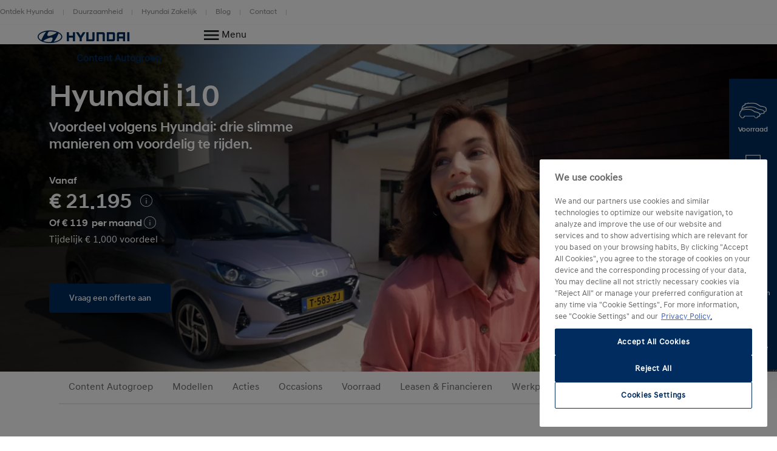

--- FILE ---
content_type: text/html; charset=UTF-8
request_url: https://www.hyundai.com/nl/nl/dealer/contentautogroep/modellen/i10.html
body_size: 39805
content:
<!DOCTYPE html>
<html lang="nl-NL" prefix="og: http://ogp.me/ns#">

<head>
    <meta charset="UTF-8"/>
    <meta name="viewport" content="width=device-width"/>
    <title>Hyundai i10 |
        Hyundai Motor Nederland</title>

    
        <link rel="shortcut icon" href="/content/dam/hyundai/faviconlogos/favicon.ico" type="image/x-icon"/>
    

    
    <meta name="description" content="De Hyundai i10 is helemaal vernieuwd. Behalve groter en ruimer is hij ook veiliger en slimmer, met nog meer technologische snufjes."/>
    <meta name="template" content="content-page"/>

    <meta name="robots" content="INDEX, FOLLOW"/>
    
        <link rel="canonical" href="https://www.hyundai.com/nl/modellen/i10.html"/>
    

    <link rel="preload" href="/etc.clientlibs/hyundai-wwn3/clientlibs/main/resources/fonts/Hyundai/HyundaiSansHeadPro-Bold.woff2" as="font" crossorigin="anonymous" type="font/woff2"/>
<link rel="preload" href="/etc.clientlibs/hyundai-wwn3/clientlibs/main/resources/fonts/Hyundai/HyundaiSansHeadPro-Bold.woff" as="font" crossorigin="anonymous" type="font/woff"/>
<link rel="preload" href="/etc.clientlibs/hyundai-wwn3/clientlibs/main/resources/fonts/Hyundai/HyundaiSansHeadPro-Medium.woff2" as="font" crossorigin="anonymous" type="font/woff2"/>
<link rel="preload" href="/etc.clientlibs/hyundai-wwn3/clientlibs/main/resources/fonts/Hyundai/HyundaiSansHeadPro-Medium.woff" as="font" crossorigin="anonymous" type="font/woff"/>
<link rel="preload" href="/etc.clientlibs/hyundai-wwn3/clientlibs/main/resources/fonts/Hyundai/HyundaiSansHeadPro-Regular.woff2" as="font" crossorigin="anonymous" type="font/woff2"/>
<link rel="preload" href="/etc.clientlibs/hyundai-wwn3/clientlibs/main/resources/fonts/Hyundai/HyundaiSansHeadPro-Regular.woff" as="font" crossorigin="anonymous" type="font/woff"/>
<link rel="preload" href="/etc.clientlibs/hyundai-wwn3/clientlibs/main/resources/fonts/Hyundai/HyundaiSansHeadPro-Light.woff2" as="font" crossorigin="anonymous" type="font/woff2"/>
<link rel="preload" href="/etc.clientlibs/hyundai-wwn3/clientlibs/main/resources/fonts/Hyundai/HyundaiSansHeadPro-Light.woff" as="font" crossorigin="anonymous" type="font/woff"/>
<link rel="preload" href="/etc.clientlibs/hyundai-wwn3/clientlibs/main/resources/fonts/Hyundai/HyundaiSansTextPro-Bold.woff2" as="font" crossorigin="anonymous" type="font/woff2"/>
<link rel="preload" href="/etc.clientlibs/hyundai-wwn3/clientlibs/main/resources/fonts/Hyundai/HyundaiSansTextPro-Bold.woff" as="font" crossorigin="anonymous" type="font/woff"/>
<link rel="preload" href="/etc.clientlibs/hyundai-wwn3/clientlibs/main/resources/fonts/Hyundai/HyundaiSansTextPro-Medium.woff2" as="font" crossorigin="anonymous" type="font/woff2"/>
<link rel="preload" href="/etc.clientlibs/hyundai-wwn3/clientlibs/main/resources/fonts/Hyundai/HyundaiSansTextPro-Medium.woff" as="font" crossorigin="anonymous" type="font/woff"/>
<link rel="preload" href="/etc.clientlibs/hyundai-wwn3/clientlibs/main/resources/fonts/Hyundai/HyundaiSansTextPro-Regular.woff2" as="font" crossorigin="anonymous" type="font/woff2"/>
<link rel="preload" href="/etc.clientlibs/hyundai-wwn3/clientlibs/main/resources/fonts/Hyundai/HyundaiSansTextPro-Regular.woff" as="font" crossorigin="anonymous" type="font/woff"/>
<link rel="preload" href="/etc.clientlibs/hyundai-wwn3/clientlibs/main/resources/fonts/Hyundai/necounter.woff?lvcfew" as="font" crossorigin="anonymous" type="font/woff"/>
    <link rel="preload" href="/etc.clientlibs/hyundai-wwn3/clientlibs/main/resources/fonts/iconfont/iconfont1.0.231-SNAPSHOT.woff2" as="font" crossorigin="anonymous" type="font/woff2"/>
<link rel="preload" href="/etc.clientlibs/hyundai-wwn3/clientlibs/main/resources/fonts/iconfont/iconfont1.0.231-SNAPSHOT.woff" as="font" crossorigin="anonymous" type="font/woff"/>


    
        
            <link rel="alternate" href="https://www.hyundai.com/nl/nl/dealer/contentautogroep/modellen/i10.html" hreflang="nl-NL"/>
        
    
    
        <!-- Speed Kit Script -->
        <script async crossorigin="anonymous"></script>
        <!-- End Speed Kit Script -->
    
    
        
        
    
    
<meta property="og:title" content="i10"/>
<meta property="og:url" content="https://www.hyundai.com/nl/nl/dealer/contentautogroep/modellen/i10.html"/>
<meta property="og:type" content="website"/>
<meta property="og:site_name" content="Hyundai"/>
<meta property="og:image" content="https://www.hyundai.com/nl/nl/dealer/contentautogroep/modellen/i10.thumb.800.480.png?ck=1767343684"/>

    



    <link rel="stylesheet" href="/etc.clientlibs/hyundai-wwn3/clientlibs/react-gatsby.f271828482bd7a998b16ee0b037cbcf5.css" type="text/css">
<link rel="stylesheet" href="/etc.clientlibs/hyundai-wwn3/clientlibs/main.cdfeabb1421d09260ca92b2c8981825e.css" type="text/css">



    <script async defer src="/etc.clientlibs/clientlibs/granite/jquery/granite/csrf.a9dcac4698709ca8e1cbc88363cf0793.js"></script>



    
    
    

    
    
    
    

    
    
        <script src="https://cdn.cookielaw.org/scripttemplates/otSDKStub.js" type="text/javascript" charset="UTF-8" data-domain-script="989ce2e5-d09b-4479-82bd-5d8c2b1f5147"></script>
    
    <script>
        window.config = window.config || {};
        window.DY = window.DY || {};
        window.pageLoadData = window.pageLoadData || {};
    </script>
    <script>
        function create_UUID() {
            var dt = new Date().getTime();
            var uuid = 'xxxxxxxx-xxxx-4xxx-yxxx-xxxxxxxxxxxx'.replace(/[xy]/g, function (c) {
                var r = (dt + Math.random() * 16) % 16 | 0;
                dt = Math.floor(dt / 16);
                return (c == 'x' ? r : (r & 0x3 | 0x8)).toString(16);
            });
            return uuid;
        }

        if (typeof (Storage) !== "undefined") {
            if (!sessionStorage.getItem("gtmSession")) {
                sessionStorage.setItem("gtmSession", create_UUID());
            }
            window.gtmSession = sessionStorage.getItem("gtmSession");
        } else {
            console.log("Browser does not support session storage");
        }
        var linkingId = create_UUID();
        if (typeof dataLayer === "undefined") {
            var dataLayer = [{
                page: {
                    pageInfo: {
                        pageDomain: 'nl',
                        pageType: 'Content Page',
                        pageName: 'i10'
                    }
                },
                category: {
                    siteSelection: 'undefined'
                }
            }]
        }
    </script>
    <script> window.pageLoadData = {environment:{type:"Production",country:"nl",currency:"EUR",datalayerVersion:"2.0"},page:{name:"i10",type:"Content",contentType:"Content Page",language:"nl",application:{name:"WWN",version:"3.0"}}}; </script>
		
			<script src="/etc.clientlibs/hyundai-wwn3/clientlibs/tracking-onload.a6fa7b9776b19c5ac3fd9dae4d0213c1.js"></script>
<script src="/etc.clientlibs/hyundai-wwn3/clientlibs/external-tracking.00cd79a93e755c584dbbff3c956d5eb8.js"></script>

		
    
        <!-- Google Tag Manager --> <script> (function(w, d, s, l, i, q, r) { w[l] = w[l] || []; w[l].push({ 'gtm.start': new Date().getTime(), event: 'gtm.js', sessionId: q, linkingId: r }); var f = d.getElementsByTagName(s)[0], j = d.createElement(s), dl = l != 'dataLayer' ? '&l=' + l : ''; j.async = true; j.src = 'https://www.googletagmanager.com/gtm.js?id=' + i + dl; f.parentNode.insertBefore(j, f); }) (window, document, 'script', 'dataLayer', 'GTM-KDFR6C4', window.gtmSession, linkingId); </script> <!--End Google Tag Manager --> <script type="text/javascript"> var _ss = _ss || []; _ss.push(['_setDomain', 'https://koi-3QNKIHRBUQ.marketingautomation.services/net']); _ss.push(['_setAccount', 'KOI-4BXUZDFRMQ']); _ss.push(['_trackPageView']); (function() { var checkConsent = function(){ var results = document.cookie.match('(^|;) ?koiCookieConsent=([^;]*)(;|$)'); if (!results || !results[2]) return; return decodeURIComponent(results[2]) === "1"; }; var setCookie = function(v) { var expires = (new Date((new Date()).getTime() + 324000000000)); document.cookie = 'koiCookieConsent=' + v + '; expires=' + expires.toUTCString(); }; window.runKoiTracking = function(){ if (window.koiTrackingRan) return; if (!checkConsent()) setCookie('Marketing'); window.koiTrackingRan = true; var ss = document.createElement('script'); ss.type = 'text/javascript'; ss.async = true; ss.src = 'https://KOI-3QNKIHRBUQ.marketingautomation.services/client/ss.js?ver=1.1.1'; var scr = document.getElementsByTagName('script')[0]; scr.parentNode.insertBefore(ss, scr); }; window.removeKoiConsent = function() { setCookie('0'); }; if (checkConsent()) { runKoiTracking(); } })(); </script> <meta name="google-site-verification" content="Re-knMaZ5l_GdTNeDeh5xMbOuQXCCBTB3aDYzyJNFwE" />
        
    
    
        
            
            <link rel="preconnect" href="//cdn-eu.dynamicyield.com"/>
            <link rel="preconnect" href="//st-eu.dynamicyield.com"/>
            <link rel="preconnect" href="//rcom-eu.dynamicyield.com"/>
            <link rel="dns-prefetch" href="//cdn-eu.dynamicyield.com"/>
            <link rel="dns-prefetch" href="//st-eu.dynamicyield.com"/>
            <link rel="dns-prefetch" href="//rcom-eu.dynamicyield.com"/>
            
    
<script src="/etc.clientlibs/hyundai-wwn3/clientlibs/dynamic-yeld.eede7376ffea89fe476639de01db894d.js"></script>



            <script type="text/javascript"> window.DY = window.DY || {}; DY.recommendationContext = { type: "OTHER", lng: 'nl_NL' }; </script>
            
            <script src="//cdn-eu.dynamicyield.com/api/9879969/api_dynamic.js" type="text/javascript"></script>
            <script src="//cdn-eu.dynamicyield.com/api/9879969/api_static.js" type="text/javascript"></script>
        
    
    

    
    
        
    
</head>


<body class="page basicpage page--mode-publish" data-js-item="tag-body" data-gr-c-s-loaded="true" data-nc="Tracking" data-astara='{"enableAstara":false,"pageTemplate":"Content Page"}' data-labels='{
            "openInNewWindowLabel":"opens in new window",
            "fieldRequiredLabel":"Mandatory Field"
        }'>



    





<div class="r-page has-flyout-navigation" data-site-switch="{&#34;country&#34;:&#34;nl&#34;,&#34;siteSwitchItems&#34;:[],&#34;apiKey&#34;:&#34;fdcCcOeH6r16-MEeTO9Lsh_efh_2CU3jMKJ5I1jbB10&#34;}">
    

    
    

    
    <nav class="c-skip-nav" role="navigation">
        <a href="#r-main" class="skip-nav__tomain">Skip to main content </a>

        <ul class="skip-nav__list">
            <li class="skip-nav__list-item">
                <a href="#action-bar" class="skip-nav__link" data-js-atom="skipnav">Action Bar</a>
            </li>
        
            <li class="skip-nav__list-item">
                <a href="#acties" class="skip-nav__link" data-js-atom="skipnav">Acties</a>
            </li>
        
            <li class="skip-nav__list-item">
                <a href="#garantie" class="skip-nav__link" data-js-atom="skipnav">Garantie</a>
            </li>
        
            <li class="skip-nav__list-item">
                <a href="#brochure-en-prijslijst" class="skip-nav__link" data-js-atom="skipnav">Brochure en prijslijst</a>
            </li>
        
            <li class="skip-nav__list-item">
                <a href="#footer-linklist" class="skip-nav__link" data-js-atom="skipnav">Footer Link List</a>
            </li>
        
            <li class="skip-nav__list-item">
                <a href="#footer-social-media" class="skip-nav__link" data-js-atom="skipnav">Social Media</a>
            </li>
        </ul>

    </nav>




    
        <header class="r-header ">
            
            
            
            
  <div class="meta-navigation" data-css="c-meta-navigation">
    <div class="meta-navigation__content is-container">
      <ul class="meta-navigation__link-list" data-js-item="meta-nav">
        <li class="meta-navigation__link-list-item">
          <a href="/nl/nl/ontdek-hyundai.html" class="meta-navigation__link">
            Ontdek Hyundai
          </a>
        </li>
      
        <li class="meta-navigation__link-list-item">
          <a href="/nl/nl/duurzaamheid.html" class="meta-navigation__link">
            Duurzaamheid
          </a>
        </li>
      
        <li class="meta-navigation__link-list-item">
          <a href="/nl/nl/hyundai-zakelijk.html" class="meta-navigation__link">
            Hyundai Zakelijk
          </a>
        </li>
      
        <li class="meta-navigation__link-list-item">
          <a href="https://imotion.hyundai.nl/" class="meta-navigation__link">
            Blog
          </a>
        </li>
      
        <li class="meta-navigation__link-list-item">
          <a href="/nl/nl/contact-met-hyundai.html" class="meta-navigation__link">
            Contact
          </a>
        </li>
      </ul>
    
    </div>
  </div>

            
  
  
  
    <div class="c-header--default is-container" data-css="c-header">
        <div class="u-grid-row header-wrapper">
            <div class="u-grid-col is-col-mobile-12 is-col-tablet-12 is-col-desktop-2 is-col-desktop-large-2 contains-logo">
                
    
    <div class="header__logo">
        <div class="c-logo--default" data-css="c-logo">
            <a class="logo__link" href="/nl/nl.html" title="Home">
                <span class="font-icon is-font-icon-hyundai-logo-desktop">
                    <span class="logo__text">Home</span>
                </span>
            </a>
        </div>
    </div>

            </div>
            <div class="u-grid-col is-col-mobile-12 is-col-tablet-12 is-col-desktop-7 is-col-desktop-large-7 contains-navigation">
                
                
                
    
    


                
    
  
  
  <div class="c-navigation--default" data-css='c-header-flyout-navigation' data-js-item='header-flyout-navigation'>
    <nav class="navigation__list">
      <ul class="c-list--header-nav" data-css="c-list">
        
  
  <li class="list__item flyout-wrapper">
    <a href="#flyout-modellen" class="list__link " target="_self" title="Modellen" aria-controls="flyout-modellen">
      <span class="list__item-text">Modellen</span>
    </a>
    <div data-css="u-flyout" id="flyout-modellen">
      <section class="u-section is-container" data-css="u-section">
        <div class="section__content is-container">
          
    <div class="is-grid-row">
        <div class="is-grid-col is-col-mobile-12 is-col-tablet-12 is-col-desktop-4 is-col-desktop-large-3 is-col-desktop-large-offset-2">
            <ul class="flyout-linklist__list flyout__common-links">
                <li class="flyout-linklist__list-item">
                    <a class="flyout-linklist__link" href="/nl/nl/modellen.html" title="Alle Hyundai modellen">Alle modellen</a>
                </li>
            
                <li class="flyout-linklist__list-item">
                    <a class="flyout-linklist__link" href="/nl/nl/modellen/elektrisch.html" title="Ontdek onze elektrisch modellen">Elektrisch</a>
                </li>
            
                <li class="flyout-linklist__list-item">
                    <a class="flyout-linklist__link" href="/nl/nl/modellen/hybride.html" title="Ontdek onze hybrid en plug-in hybrid modellen">Hybride &amp; Plug-in Hybride</a>
                </li>
            
                <li class="flyout-linklist__list-item">
                    <a class="flyout-linklist__link" href="/nl/nl/modellen/suv.html" title="Ontdek onze SUVs">SUV</a>
                </li>
            
                <li class="flyout-linklist__list-item">
                    <a class="flyout-linklist__link" href="/nl/nl/modellen/performance-en-sport.html" title="Ontdek onze sportieve modellen">Performance &amp; Sport</a>
                </li>
            
                <li class="flyout-linklist__list-item">
                    <a class="flyout-linklist__link" href="/nl/nl/modellen/compact.html" title="Ontdek onze compacte modellen">Compacte auto’s</a>
                </li>
            
                <li class="flyout-linklist__list-item">
                    <a class="flyout-linklist__link" href="/nl/nl/modellen/staria-van.html" title="Ontdek onze bedrijfswagens">Bedrijfswagens</a>
                </li>
            </ul>
            
    

        </div>
        <div class="is-grid-col is-col-mobile-12 is-col-tablet-12 is-col-desktop-4 is-col-desktop-large-3">
            <ul class="flyout-linklist__list flyout__action-links">
                <li class="flyout-linklist__list-item">
                    <a href="/nl/nl/configurator.html" target="_self" class="flyout-linklist__link" title="Stel je Hyundai samen">
                        <span aria-hidden="true" class="flyout-linklist__item-icon is-font-icon-configurator"></span>
                        <span class="flyout-linklist__item-text">Stel samen</span>
                    </a>
                </li>
            
                <li class="flyout-linklist__list-item">
                    <a href="https://www.hyundai.com/nl/nl/voorraad/search" target="_self" class="flyout-linklist__link" title="Bekijk onze voorraad modellen">
                        <span aria-hidden="true" class="flyout-linklist__item-icon is-font-icon-stock-locator"></span>
                        <span class="flyout-linklist__item-text">Voorraad</span>
                    </a>
                </li>
            
                <li class="flyout-linklist__list-item">
                    <a href="/nl/nl/proefrit.html" target="_self" class="flyout-linklist__link" title="Vraag een proefrit aan">
                        <span aria-hidden="true" class="flyout-linklist__item-icon is-font-icon-test-drive"></span>
                        <span class="flyout-linklist__item-text">Proefrit aanvragen</span>
                    </a>
                </li>
            </ul>
            
    

        </div>
        <div class="is-grid-col is-col-mobile-12 is-col-tablet-12 is-col-desktop-4 is-col-desktop-large-3">
            

    <div class="c-picture-text--external-features" data-css="c-picture-text">
        
        <a class="picture-text__link" href="/nl/nl/business-editions.html" title="Ontdek meer " target="_self">
            

            <div class="picture-text__picture-wrapper">
                
    

    

    
        <picture class="c-picture--disclaimer is-picture-full-width lazyload" data-css="c-picture">
            <source data-srcset=" https://dmassets.hyundai.com/is/image/hyundaiautoever/Business-Editions-Range-v3:16x9?wid=160&amp;hei=90&amp;fit=wrap,1 160w,  https://dmassets.hyundai.com/is/image/hyundaiautoever/Business-Editions-Range-v3:16x9?wid=320&amp;hei=180&amp;fit=wrap,1 320w,  https://dmassets.hyundai.com/is/image/hyundaiautoever/Business-Editions-Range-v3:16x9?wid=480&amp;hei=270&amp;fit=wrap,1 480w,  https://dmassets.hyundai.com/is/image/hyundaiautoever/Business-Editions-Range-v3:16x9?wid=640&amp;hei=360&amp;fit=wrap,1 640w,  https://dmassets.hyundai.com/is/image/hyundaiautoever/Business-Editions-Range-v3:16x9?wid=800&amp;hei=450&amp;fit=wrap,1 800w,  https://dmassets.hyundai.com/is/image/hyundaiautoever/Business-Editions-Range-v3:16x9?wid=960&amp;hei=540&amp;fit=wrap,1 960w,  https://dmassets.hyundai.com/is/image/hyundaiautoever/Business-Editions-Range-v3:16x9?wid=1120&amp;hei=630&amp;fit=wrap,1 1120w,  https://dmassets.hyundai.com/is/image/hyundaiautoever/Business-Editions-Range-v3:16x9?wid=1280&amp;hei=720&amp;fit=wrap,1 1280w,  https://dmassets.hyundai.com/is/image/hyundaiautoever/Business-Editions-Range-v3:16x9?wid=1440&amp;hei=810&amp;fit=wrap,1 1440w,  https://dmassets.hyundai.com/is/image/hyundaiautoever/Business-Editions-Range-v3:16x9?wid=1600&amp;hei=900&amp;fit=wrap,1 1600w,  https://dmassets.hyundai.com/is/image/hyundaiautoever/Business-Editions-Range-v3:16x9?wid=1760&amp;hei=990&amp;fit=wrap,1 1760w,  https://dmassets.hyundai.com/is/image/hyundaiautoever/Business-Editions-Range-v3:16x9?wid=1920&amp;hei=1080&amp;fit=wrap,1 1920w,  https://dmassets.hyundai.com/is/image/hyundaiautoever/Business-Editions-Range-v3:16x9?wid=2080&amp;hei=1170&amp;fit=wrap,1 2080w,  https://dmassets.hyundai.com/is/image/hyundaiautoever/Business-Editions-Range-v3:16x9?wid=2240&amp;hei=1260&amp;fit=wrap,1 2240w,  https://dmassets.hyundai.com/is/image/hyundaiautoever/Business-Editions-Range-v3:16x9?wid=2400&amp;hei=1350&amp;fit=wrap,1 2400w,  https://dmassets.hyundai.com/is/image/hyundaiautoever/Business-Editions-Range-v3:16x9?wid=2560&amp;hei=1440&amp;fit=wrap,1 2560w,  https://dmassets.hyundai.com/is/image/hyundaiautoever/Business-Editions-Range-v3:16x9?wid=2720&amp;hei=1530&amp;fit=wrap,1 2720w,  https://dmassets.hyundai.com/is/image/hyundaiautoever/Business-Editions-Range-v3:16x9?wid=2880&amp;hei=1620&amp;fit=wrap,1 2880w,  https://dmassets.hyundai.com/is/image/hyundaiautoever/Business-Editions-Range-v3:16x9?wid=3040&amp;hei=1710&amp;fit=wrap,1 3040w,  https://dmassets.hyundai.com/is/image/hyundaiautoever/Business-Editions-Range-v3:16x9?wid=3200&amp;hei=1800&amp;fit=wrap,1 3200w,  https://dmassets.hyundai.com/is/image/hyundaiautoever/Business-Editions-Range-v3:lazy?wid=20&amp;hei=20&amp;fit=fit,1 20w" sizes="(min-width: 1387px) 50vw, 100vw"/>
            <img class="picture__image lazyload" src="https://dmassets.hyundai.com/is/image/hyundaiautoever/Business-Editions-Range-v3" alt="Business Editions line-up" width="400" height="225"/>
        </picture>
    

    
    
    



                <div class="picture-text__disclaimer">
                    
    <div class="c-text--disclaimer is-fs-disclaimer is-fc-grey-1000  " data-css="c-text">
        
        
        
    </div>

                </div>
            </div>
            <div class="picture-text__text-wrapper">
                <div class="picture-text__text">
                    <div class="c-text--default is-h-center" data-css="c-text">
                        <p class="text__headline-main is-fc-hyundai-blue has-h4-styles">
                            Business Editions.
                            
                                
    

                            
                        </p>
                        <p class="text__copy is-fc-black is-fw-meta">
                            Sportieve uitvoeringen van de KONA Electric, TUCSON Plug-in Hybrid, IONIQ 5 en IONIQ 6.
                            
    

                        </p>
                        
                        
                        
                        
                    </div>
                </div>
            </div>
        </a>
    </div>


            
        </div>
    </div>

        </div>
      </section>
    </div>
    
  <div class="flyout-close-button__wrapper" data-css="u-section">
    <div class="section__content is-container">
      <div class="is-grid-row">
        <div class="is-grid-col is-col-mobile-1 is-col-mobile-offset-11">
          <button class="flyout-close-button">
            <span class="font-icon is-font-icon-close">
              <span class="icon-text">Close Menu</span>
            </span>
          </button>
        </div>
      </div>
    </div>
  </div>

  </li>

        
  
  <li class="list__item flyout-wrapper">
    <a href="#flyout-kopen--leasen" class="list__link " target="_self" title="Kopen &amp; Leasen" aria-controls="flyout-kopen--leasen">
      <span class="list__item-text">Kopen &amp; Leasen</span>
    </a>
    <div data-css="u-flyout" id="flyout-kopen--leasen">
      <section class="u-section is-container" data-css="u-section">
        <div class="section__content is-container">
          
    <div class="is-grid-row">
        <div class="is-grid-col is-col-mobile-12 is-col-tablet-12 is-col-desktop-4 is-col-desktop-large-3 is-col-desktop-large-offset-2">
            <ul class="flyout-linklist__list flyout__common-links">
                <li class="flyout-linklist__list-item">
                    <a class="flyout-linklist__link" href="/nl/nl/acties.html" title="Ontdek alle acties">Acties</a>
                </li>
            
                <li class="flyout-linklist__list-item">
                    <a class="flyout-linklist__link" href="/nl/nl/lease-finance.html" title="Leasen &amp; Financieren">Leasen &amp; Financieren </a>
                </li>
            
                <li class="flyout-linklist__list-item">
                    <a class="flyout-linklist__link" href="/nl/nl/lease-finance/privatelease.html" title="Private Lease">Private Lease</a>
                </li>
            
                <li class="flyout-linklist__list-item">
                    <a class="flyout-linklist__link" href="/nl/nl/dealers.html" title="Vind een dealer">Dealers</a>
                </li>
            
                <li class="flyout-linklist__list-item">
                    <a class="flyout-linklist__link" href="/nl/nl/occasions.html" title="Bekijk alle Hyundai Occasions">Occasions</a>
                </li>
            
                <li class="flyout-linklist__list-item">
                    <a class="flyout-linklist__link" href="/nl/nl/diensten.html" title="Ontdek onze diensten">Diensten</a>
                </li>
            </ul>
            
    

        </div>
        <div class="is-grid-col is-col-mobile-12 is-col-tablet-12 is-col-desktop-4 is-col-desktop-large-3">
            <ul class="flyout-linklist__list flyout__action-links">
                <li class="flyout-linklist__list-item">
                    <a href="/nl/nl/inruil.html" target="_self" class="flyout-linklist__link" title="Inruilwaarde berekenen">
                        <span aria-hidden="true" class="flyout-linklist__item-icon is-font-icon-configurator"></span>
                        <span class="flyout-linklist__item-text">Inruilwaarde berekenen</span>
                    </a>
                </li>
            
                <li class="flyout-linklist__list-item">
                    <a href="/nl/nl/particulier/clicktobuy.html" target="_self" class="flyout-linklist__link" title="Online bestellen">
                        <span aria-hidden="true" class="flyout-linklist__item-icon is-font-icon-stock-locator"></span>
                        <span class="flyout-linklist__item-text">Online bestellen</span>
                    </a>
                </li>
            
                <li class="flyout-linklist__list-item">
                    <a href="/nl/nl/brochures.html" target="_self" class="flyout-linklist__link" title="Brochures &amp; prijslijsten">
                        <span aria-hidden="true" class="flyout-linklist__item-icon is-font-icon-quote"></span>
                        <span class="flyout-linklist__item-text">Brochures &amp; prijslijsten</span>
                    </a>
                </li>
            </ul>
            
    

        </div>
        <div class="is-grid-col is-col-mobile-12 is-col-tablet-12 is-col-desktop-4 is-col-desktop-large-3">
            

    <div class="c-picture-text--external-features" data-css="c-picture-text">
        
        <a class="picture-text__link" href="/nl/nl/acties.html" title="Ontdek meer" target="_self">
            

            <div class="picture-text__picture-wrapper">
                
    

    

    
        <picture class="c-picture--disclaimer is-picture-full-width lazyload" data-css="c-picture">
            <source data-srcset=" https://dmassets.hyundai.com/is/image/hyundaiautoever/Hyundai_Hybride_Q1_RANGE_extra_wide2-1:16x9?wid=160&amp;hei=90&amp;fit=wrap,1 160w,  https://dmassets.hyundai.com/is/image/hyundaiautoever/Hyundai_Hybride_Q1_RANGE_extra_wide2-1:16x9?wid=320&amp;hei=180&amp;fit=wrap,1 320w,  https://dmassets.hyundai.com/is/image/hyundaiautoever/Hyundai_Hybride_Q1_RANGE_extra_wide2-1:16x9?wid=480&amp;hei=270&amp;fit=wrap,1 480w,  https://dmassets.hyundai.com/is/image/hyundaiautoever/Hyundai_Hybride_Q1_RANGE_extra_wide2-1:16x9?wid=640&amp;hei=360&amp;fit=wrap,1 640w,  https://dmassets.hyundai.com/is/image/hyundaiautoever/Hyundai_Hybride_Q1_RANGE_extra_wide2-1:16x9?wid=800&amp;hei=450&amp;fit=wrap,1 800w,  https://dmassets.hyundai.com/is/image/hyundaiautoever/Hyundai_Hybride_Q1_RANGE_extra_wide2-1:16x9?wid=960&amp;hei=540&amp;fit=wrap,1 960w,  https://dmassets.hyundai.com/is/image/hyundaiautoever/Hyundai_Hybride_Q1_RANGE_extra_wide2-1:16x9?wid=1120&amp;hei=630&amp;fit=wrap,1 1120w,  https://dmassets.hyundai.com/is/image/hyundaiautoever/Hyundai_Hybride_Q1_RANGE_extra_wide2-1:16x9?wid=1280&amp;hei=720&amp;fit=wrap,1 1280w,  https://dmassets.hyundai.com/is/image/hyundaiautoever/Hyundai_Hybride_Q1_RANGE_extra_wide2-1:16x9?wid=1440&amp;hei=810&amp;fit=wrap,1 1440w,  https://dmassets.hyundai.com/is/image/hyundaiautoever/Hyundai_Hybride_Q1_RANGE_extra_wide2-1:16x9?wid=1600&amp;hei=900&amp;fit=wrap,1 1600w,  https://dmassets.hyundai.com/is/image/hyundaiautoever/Hyundai_Hybride_Q1_RANGE_extra_wide2-1:16x9?wid=1760&amp;hei=990&amp;fit=wrap,1 1760w,  https://dmassets.hyundai.com/is/image/hyundaiautoever/Hyundai_Hybride_Q1_RANGE_extra_wide2-1:16x9?wid=1920&amp;hei=1080&amp;fit=wrap,1 1920w,  https://dmassets.hyundai.com/is/image/hyundaiautoever/Hyundai_Hybride_Q1_RANGE_extra_wide2-1:16x9?wid=2080&amp;hei=1170&amp;fit=wrap,1 2080w,  https://dmassets.hyundai.com/is/image/hyundaiautoever/Hyundai_Hybride_Q1_RANGE_extra_wide2-1:16x9?wid=2240&amp;hei=1260&amp;fit=wrap,1 2240w,  https://dmassets.hyundai.com/is/image/hyundaiautoever/Hyundai_Hybride_Q1_RANGE_extra_wide2-1:16x9?wid=2400&amp;hei=1350&amp;fit=wrap,1 2400w,  https://dmassets.hyundai.com/is/image/hyundaiautoever/Hyundai_Hybride_Q1_RANGE_extra_wide2-1:16x9?wid=2560&amp;hei=1440&amp;fit=wrap,1 2560w,  https://dmassets.hyundai.com/is/image/hyundaiautoever/Hyundai_Hybride_Q1_RANGE_extra_wide2-1:16x9?wid=2720&amp;hei=1530&amp;fit=wrap,1 2720w,  https://dmassets.hyundai.com/is/image/hyundaiautoever/Hyundai_Hybride_Q1_RANGE_extra_wide2-1:16x9?wid=2880&amp;hei=1620&amp;fit=wrap,1 2880w,  https://dmassets.hyundai.com/is/image/hyundaiautoever/Hyundai_Hybride_Q1_RANGE_extra_wide2-1:16x9?wid=3040&amp;hei=1710&amp;fit=wrap,1 3040w,  https://dmassets.hyundai.com/is/image/hyundaiautoever/Hyundai_Hybride_Q1_RANGE_extra_wide2-1:16x9?wid=3200&amp;hei=1800&amp;fit=wrap,1 3200w,  https://dmassets.hyundai.com/is/image/hyundaiautoever/Hyundai_Hybride_Q1_RANGE_extra_wide2-1:lazy?wid=20&amp;hei=20&amp;fit=fit,1 20w" sizes="(min-width: 1387px) 50vw, 100vw"/>
            <img class="picture__image lazyload" src="https://dmassets.hyundai.com/is/image/hyundaiautoever/Hyundai_Hybride_Q1_RANGE_extra_wide2-1" alt="Hyundai voordeel" width="400" height="225"/>
        </picture>
    

    
    
    



                <div class="picture-text__disclaimer">
                    
    <div class="c-text--disclaimer is-fs-disclaimer is-fc-grey-1000  " data-css="c-text">
        
        
        
    </div>

                </div>
            </div>
            <div class="picture-text__text-wrapper">
                <div class="picture-text__text">
                    <div class="c-text--default is-h-center" data-css="c-text">
                        <p class="text__headline-main is-fc-hyundai-blue has-h4-styles">
                            Voordeel volgens Hyundai.
                            
                                
    

                            
                        </p>
                        <p class="text__copy is-fc-black is-fw-meta">
                            Kopen, leasen of financieren? Voordeel dat je voelt!
                            
    

                        </p>
                        
                        
                        
                        
                    </div>
                </div>
            </div>
        </a>
    </div>


            
        </div>
    </div>

        </div>
      </section>
    </div>
    
  <div class="flyout-close-button__wrapper" data-css="u-section">
    <div class="section__content is-container">
      <div class="is-grid-row">
        <div class="is-grid-col is-col-mobile-1 is-col-mobile-offset-11">
          <button class="flyout-close-button">
            <span class="font-icon is-font-icon-close">
              <span class="icon-text">Close Menu</span>
            </span>
          </button>
        </div>
      </div>
    </div>
  </div>

  </li>

        
  
  <li class="list__item flyout-wrapper">
    <a href="#flyout-services" class="list__link " target="_self" title="Services" aria-controls="flyout-services">
      <span class="list__item-text">Services</span>
    </a>
    <div data-css="u-flyout" id="flyout-services">
      <section class="u-section is-container" data-css="u-section">
        <div class="section__content is-container">
          
    <div class="is-grid-row">
        <div class="is-grid-col is-col-mobile-12 is-col-tablet-12 is-col-desktop-4 is-col-desktop-large-3 is-col-desktop-large-offset-2">
            <ul class="flyout-linklist__list flyout__common-links">
                <li class="flyout-linklist__list-item">
                    <a class="flyout-linklist__link" href="/nl/nl/myhyundaicare.html" title="myHyundaiCare">myHyundaiCare</a>
                </li>
            
                <li class="flyout-linklist__list-item">
                    <a class="flyout-linklist__link" href="/nl/nl/myhyundai-app.html" title="myHyundai-app">myHyundai-app</a>
                </li>
            
                <li class="flyout-linklist__list-item">
                    <a class="flyout-linklist__link" href="/nl/nl/service-onderhoud.html" title="Services &amp; Onderhoud">Services &amp; Onderhoud</a>
                </li>
            
                <li class="flyout-linklist__list-item">
                    <a class="flyout-linklist__link" href="/nl/nl/garantie.html" title="Garantie">Garantie</a>
                </li>
            
                <li class="flyout-linklist__list-item">
                    <a class="flyout-linklist__link" href="/nl/nl/schade.html" title="Schade">Schade &amp; Verzekeren</a>
                </li>
            
                <li class="flyout-linklist__list-item">
                    <a class="flyout-linklist__link" href="/nl/nl/accessoires.html" title="Ontdek alle Hyundai Accessoires"> Accessoires</a>
                </li>
            </ul>
            
    

        </div>
        <div class="is-grid-col is-col-mobile-12 is-col-tablet-12 is-col-desktop-4 is-col-desktop-large-3">
            <ul class="flyout-linklist__list flyout__action-links">
                <li class="flyout-linklist__list-item">
                    <a href="/nl/nl/dealers/werkplaatsafspraak.html" target="_self" class="flyout-linklist__link" title="Werkplaatsafspraak">
                        <span aria-hidden="true" class="flyout-linklist__item-icon is-font-icon-dealer-service"></span>
                        <span class="flyout-linklist__item-text">Werkplaatsafspraak</span>
                    </a>
                </li>
            
                <li class="flyout-linklist__list-item">
                    <a href="/nl/nl/service-onderhoud/prijzen.html" target="_self" class="flyout-linklist__link" title="Onderhoudsprijzen">
                        <span aria-hidden="true" class="flyout-linklist__item-icon is-font-icon-quote"></span>
                        <span class="flyout-linklist__item-text">Onderhoudsprijzen</span>
                    </a>
                </li>
            
                <li class="flyout-linklist__list-item">
                    <a href="/nl/nl/service-onderhoud/hyundai-mobiliteits-service.html" target="_self" class="flyout-linklist__link" title="Pechhulp">
                        <span aria-hidden="true" class="flyout-linklist__item-icon is-font-icon-stock-locator"></span>
                        <span class="flyout-linklist__item-text">Pechhulp</span>
                    </a>
                </li>
            </ul>
            
    

        </div>
        <div class="is-grid-col is-col-mobile-12 is-col-tablet-12 is-col-desktop-4 is-col-desktop-large-3">
            

    <div class="c-picture-text--external-features" data-css="c-picture-text">
        
        <a class="picture-text__link" href="https://www.hyundai.com/nl/nl/schade/ruitenservice.html" title="Ruitenservice" target="_self">
            

            <div class="picture-text__picture-wrapper">
                
    

    

    
        <picture class="c-picture--disclaimer is-picture-full-width lazyload" data-css="c-picture">
            <source data-srcset=" https://dmassets.hyundai.com/is/image/hyundaiautoever/delivery_hye_maintenance-3851:16x9?wid=160&amp;hei=90&amp;fit=wrap,1 160w,  https://dmassets.hyundai.com/is/image/hyundaiautoever/delivery_hye_maintenance-3851:16x9?wid=320&amp;hei=180&amp;fit=wrap,1 320w,  https://dmassets.hyundai.com/is/image/hyundaiautoever/delivery_hye_maintenance-3851:16x9?wid=480&amp;hei=270&amp;fit=wrap,1 480w,  https://dmassets.hyundai.com/is/image/hyundaiautoever/delivery_hye_maintenance-3851:16x9?wid=640&amp;hei=360&amp;fit=wrap,1 640w,  https://dmassets.hyundai.com/is/image/hyundaiautoever/delivery_hye_maintenance-3851:16x9?wid=800&amp;hei=450&amp;fit=wrap,1 800w,  https://dmassets.hyundai.com/is/image/hyundaiautoever/delivery_hye_maintenance-3851:16x9?wid=960&amp;hei=540&amp;fit=wrap,1 960w,  https://dmassets.hyundai.com/is/image/hyundaiautoever/delivery_hye_maintenance-3851:16x9?wid=1120&amp;hei=630&amp;fit=wrap,1 1120w,  https://dmassets.hyundai.com/is/image/hyundaiautoever/delivery_hye_maintenance-3851:16x9?wid=1280&amp;hei=720&amp;fit=wrap,1 1280w,  https://dmassets.hyundai.com/is/image/hyundaiautoever/delivery_hye_maintenance-3851:16x9?wid=1440&amp;hei=810&amp;fit=wrap,1 1440w,  https://dmassets.hyundai.com/is/image/hyundaiautoever/delivery_hye_maintenance-3851:16x9?wid=1600&amp;hei=900&amp;fit=wrap,1 1600w,  https://dmassets.hyundai.com/is/image/hyundaiautoever/delivery_hye_maintenance-3851:16x9?wid=1760&amp;hei=990&amp;fit=wrap,1 1760w,  https://dmassets.hyundai.com/is/image/hyundaiautoever/delivery_hye_maintenance-3851:16x9?wid=1920&amp;hei=1080&amp;fit=wrap,1 1920w,  https://dmassets.hyundai.com/is/image/hyundaiautoever/delivery_hye_maintenance-3851:16x9?wid=2080&amp;hei=1170&amp;fit=wrap,1 2080w,  https://dmassets.hyundai.com/is/image/hyundaiautoever/delivery_hye_maintenance-3851:16x9?wid=2240&amp;hei=1260&amp;fit=wrap,1 2240w,  https://dmassets.hyundai.com/is/image/hyundaiautoever/delivery_hye_maintenance-3851:16x9?wid=2400&amp;hei=1350&amp;fit=wrap,1 2400w,  https://dmassets.hyundai.com/is/image/hyundaiautoever/delivery_hye_maintenance-3851:16x9?wid=2560&amp;hei=1440&amp;fit=wrap,1 2560w,  https://dmassets.hyundai.com/is/image/hyundaiautoever/delivery_hye_maintenance-3851:16x9?wid=2720&amp;hei=1530&amp;fit=wrap,1 2720w,  https://dmassets.hyundai.com/is/image/hyundaiautoever/delivery_hye_maintenance-3851:16x9?wid=2880&amp;hei=1620&amp;fit=wrap,1 2880w,  https://dmassets.hyundai.com/is/image/hyundaiautoever/delivery_hye_maintenance-3851:16x9?wid=3040&amp;hei=1710&amp;fit=wrap,1 3040w,  https://dmassets.hyundai.com/is/image/hyundaiautoever/delivery_hye_maintenance-3851:16x9?wid=3200&amp;hei=1800&amp;fit=wrap,1 3200w,  https://dmassets.hyundai.com/is/image/hyundaiautoever/delivery_hye_maintenance-3851:lazy?wid=20&amp;hei=20&amp;fit=fit,1 20w" sizes="(min-width: 1387px) 50vw, 100vw"/>
            <img class="picture__image lazyload" src="https://dmassets.hyundai.com/is/image/hyundaiautoever/delivery_hye_maintenance-3851" alt="Twee mannen met zuignap op autoraam" width="400" height="225"/>
        </picture>
    

    
    
    



                <div class="picture-text__disclaimer">
                    
    <div class="c-text--disclaimer is-fs-disclaimer is-fc-grey-1000  " data-css="c-text">
        
        
        
    </div>

                </div>
            </div>
            <div class="picture-text__text-wrapper">
                <div class="picture-text__text">
                    <div class="c-text--default is-h-center" data-css="c-text">
                        <p class="text__headline-main is-fc-hyundai-blue has-h4-styles">
                            Ruitschade?
                            
                                
    

                            
                        </p>
                        <p class="text__copy is-fc-black is-fw-meta">
                            Maak snel een afspraak voor herstel.
                            
    

                        </p>
                        
                        
                        
                        
                    </div>
                </div>
            </div>
        </a>
    </div>


            
        </div>
    </div>

        </div>
      </section>
    </div>
    
  <div class="flyout-close-button__wrapper" data-css="u-section">
    <div class="section__content is-container">
      <div class="is-grid-row">
        <div class="is-grid-col is-col-mobile-1 is-col-mobile-offset-11">
          <button class="flyout-close-button">
            <span class="font-icon is-font-icon-close">
              <span class="icon-text">Close Menu</span>
            </span>
          </button>
        </div>
      </div>
    </div>
  </div>

  </li>

        
  
  <li class="list__item flyout-wrapper">
    <a href="#flyout-elektrisch" class="list__link " target="_self" title="Elektrisch" aria-controls="flyout-elektrisch">
      <span class="list__item-text">Elektrisch</span>
    </a>
    <div data-css="u-flyout" id="flyout-elektrisch">
      <section class="u-section is-container" data-css="u-section">
        <div class="section__content is-container">
          
    <div class="is-grid-row">
        <div class="is-grid-col is-col-mobile-12 is-col-tablet-12 is-col-desktop-4 is-col-desktop-large-3 is-col-desktop-large-offset-2">
            <ul class="flyout-linklist__list flyout__common-links">
                <li class="flyout-linklist__list-item">
                    <a class="flyout-linklist__link" href="/nl/nl/modellen/elektrisch.html" title="Ontdek alle elektrische modellen">Elektrische modellen</a>
                </li>
            
                <li class="flyout-linklist__list-item">
                    <a class="flyout-linklist__link" href="/nl/nl/elektrisch.html" title="Overzicht elektrisch">Overzicht</a>
                </li>
            
                <li class="flyout-linklist__list-item">
                    <a class="flyout-linklist__link" href="/nl/nl/elektrisch-rijden.html" title="Waarom elektrisch rijden?">Waarom elektrisch rijden?</a>
                </li>
            
                <li class="flyout-linklist__list-item">
                    <a class="flyout-linklist__link" href="/nl/nl/elektrisch-rijden/aandrijflijnen.html" title="Hybrid, plug-in of elektrisch">Hybrid, plug-in of elektrisch</a>
                </li>
            
                <li class="flyout-linklist__list-item">
                    <a class="flyout-linklist__link" href="/nl/nl/elektrisch-laden/laadoplossingen.html" title="Elektrisch laden">Elektrisch laden</a>
                </li>
            
                <li class="flyout-linklist__list-item">
                    <a class="flyout-linklist__link" href="/nl/nl/elektrisch-rijden/onderhoud-service.html" title="Onderhoud elektrische auto’s">Onderhoud elektrische auto’s</a>
                </li>
            </ul>
            
    

        </div>
        <div class="is-grid-col is-col-mobile-12 is-col-tablet-12 is-col-desktop-4 is-col-desktop-large-3">
            <ul class="flyout-linklist__list flyout__action-links">
                <li class="flyout-linklist__list-item">
                    <a href="/nl/nl/configurator.html" target="_self" class="flyout-linklist__link" title="Stel samen">
                        <span aria-hidden="true" class="flyout-linklist__item-icon is-font-icon-configurator"></span>
                        <span class="flyout-linklist__item-text">Stel samen</span>
                    </a>
                </li>
            
                <li class="flyout-linklist__list-item">
                    <a href="/nl/nl/proefrit.html" target="_self" class="flyout-linklist__link" title="Proefrit">
                        <span aria-hidden="true" class="flyout-linklist__item-icon is-font-icon-test-drive"></span>
                        <span class="flyout-linklist__item-text">Proefrit</span>
                    </a>
                </li>
            </ul>
            
    

        </div>
        <div class="is-grid-col is-col-mobile-12 is-col-tablet-12 is-col-desktop-4 is-col-desktop-large-3">
            

    <div class="c-picture-text--external-features" data-css="c-picture-text">
        
        <a class="picture-text__link" href="/nl/nl/modellen/ioniq5-n.html" title="IONIQ 5 N." target="_self">
            

            <div class="picture-text__picture-wrapper">
                
    

    

    
        <picture class="c-picture--disclaimer is-picture-full-width lazyload" data-css="c-picture">
            <source data-srcset=" https://dmassets.hyundai.com/is/image/hyundaiautoever/01_IONIQ5N_Exterior_Driving_Circuit_Front_01_crop-1:16x9?wid=160&amp;hei=90&amp;fit=wrap,1 160w,  https://dmassets.hyundai.com/is/image/hyundaiautoever/01_IONIQ5N_Exterior_Driving_Circuit_Front_01_crop-1:16x9?wid=320&amp;hei=180&amp;fit=wrap,1 320w,  https://dmassets.hyundai.com/is/image/hyundaiautoever/01_IONIQ5N_Exterior_Driving_Circuit_Front_01_crop-1:16x9?wid=480&amp;hei=270&amp;fit=wrap,1 480w,  https://dmassets.hyundai.com/is/image/hyundaiautoever/01_IONIQ5N_Exterior_Driving_Circuit_Front_01_crop-1:16x9?wid=640&amp;hei=360&amp;fit=wrap,1 640w,  https://dmassets.hyundai.com/is/image/hyundaiautoever/01_IONIQ5N_Exterior_Driving_Circuit_Front_01_crop-1:16x9?wid=800&amp;hei=450&amp;fit=wrap,1 800w,  https://dmassets.hyundai.com/is/image/hyundaiautoever/01_IONIQ5N_Exterior_Driving_Circuit_Front_01_crop-1:16x9?wid=960&amp;hei=540&amp;fit=wrap,1 960w,  https://dmassets.hyundai.com/is/image/hyundaiautoever/01_IONIQ5N_Exterior_Driving_Circuit_Front_01_crop-1:16x9?wid=1120&amp;hei=630&amp;fit=wrap,1 1120w,  https://dmassets.hyundai.com/is/image/hyundaiautoever/01_IONIQ5N_Exterior_Driving_Circuit_Front_01_crop-1:16x9?wid=1280&amp;hei=720&amp;fit=wrap,1 1280w,  https://dmassets.hyundai.com/is/image/hyundaiautoever/01_IONIQ5N_Exterior_Driving_Circuit_Front_01_crop-1:16x9?wid=1440&amp;hei=810&amp;fit=wrap,1 1440w,  https://dmassets.hyundai.com/is/image/hyundaiautoever/01_IONIQ5N_Exterior_Driving_Circuit_Front_01_crop-1:16x9?wid=1600&amp;hei=900&amp;fit=wrap,1 1600w,  https://dmassets.hyundai.com/is/image/hyundaiautoever/01_IONIQ5N_Exterior_Driving_Circuit_Front_01_crop-1:16x9?wid=1760&amp;hei=990&amp;fit=wrap,1 1760w,  https://dmassets.hyundai.com/is/image/hyundaiautoever/01_IONIQ5N_Exterior_Driving_Circuit_Front_01_crop-1:16x9?wid=1920&amp;hei=1080&amp;fit=wrap,1 1920w,  https://dmassets.hyundai.com/is/image/hyundaiautoever/01_IONIQ5N_Exterior_Driving_Circuit_Front_01_crop-1:16x9?wid=2080&amp;hei=1170&amp;fit=wrap,1 2080w,  https://dmassets.hyundai.com/is/image/hyundaiautoever/01_IONIQ5N_Exterior_Driving_Circuit_Front_01_crop-1:16x9?wid=2240&amp;hei=1260&amp;fit=wrap,1 2240w,  https://dmassets.hyundai.com/is/image/hyundaiautoever/01_IONIQ5N_Exterior_Driving_Circuit_Front_01_crop-1:16x9?wid=2400&amp;hei=1350&amp;fit=wrap,1 2400w,  https://dmassets.hyundai.com/is/image/hyundaiautoever/01_IONIQ5N_Exterior_Driving_Circuit_Front_01_crop-1:16x9?wid=2560&amp;hei=1440&amp;fit=wrap,1 2560w,  https://dmassets.hyundai.com/is/image/hyundaiautoever/01_IONIQ5N_Exterior_Driving_Circuit_Front_01_crop-1:16x9?wid=2720&amp;hei=1530&amp;fit=wrap,1 2720w,  https://dmassets.hyundai.com/is/image/hyundaiautoever/01_IONIQ5N_Exterior_Driving_Circuit_Front_01_crop-1:16x9?wid=2880&amp;hei=1620&amp;fit=wrap,1 2880w,  https://dmassets.hyundai.com/is/image/hyundaiautoever/01_IONIQ5N_Exterior_Driving_Circuit_Front_01_crop-1:16x9?wid=3040&amp;hei=1710&amp;fit=wrap,1 3040w,  https://dmassets.hyundai.com/is/image/hyundaiautoever/01_IONIQ5N_Exterior_Driving_Circuit_Front_01_crop-1:16x9?wid=3200&amp;hei=1800&amp;fit=wrap,1 3200w,  https://dmassets.hyundai.com/is/image/hyundaiautoever/01_IONIQ5N_Exterior_Driving_Circuit_Front_01_crop-1:lazy?wid=20&amp;hei=20&amp;fit=fit,1 20w" sizes="(min-width: 1387px) 50vw, 100vw"/>
            <img class="picture__image lazyload" src="https://dmassets.hyundai.com/is/image/hyundaiautoever/01_IONIQ5N_Exterior_Driving_Circuit_Front_01_crop-1" alt="Dusk in a winter setting, scientists seen through a transparent tent, the IONIQ 5 N parked in front." width="400" height="225"/>
        </picture>
    

    
    
    



                <div class="picture-text__disclaimer">
                    
    <div class="c-text--disclaimer is-fs-disclaimer is-fc-grey-1000  " data-css="c-text">
        
        
        
    </div>

                </div>
            </div>
            <div class="picture-text__text-wrapper">
                <div class="picture-text__text">
                    <div class="c-text--default is-h-center" data-css="c-text">
                        <p class="text__headline-main is-fc-hyundai-blue has-h4-styles">
                            IONIQ 5 N.
                            
                                
    

                            
                        </p>
                        <p class="text__copy is-fc-black is-fw-meta">
                            Meedogenloze elektrische prestaties.
                            
    

                        </p>
                        
                        
                        
                        
                    </div>
                </div>
            </div>
        </a>
    </div>


            
        </div>
    </div>

        </div>
      </section>
    </div>
    
  <div class="flyout-close-button__wrapper" data-css="u-section">
    <div class="section__content is-container">
      <div class="is-grid-row">
        <div class="is-grid-col is-col-mobile-1 is-col-mobile-offset-11">
          <button class="flyout-close-button">
            <span class="font-icon is-font-icon-close">
              <span class="icon-text">Close Menu</span>
            </span>
          </button>
        </div>
      </div>
    </div>
  </div>

  </li>

      </ul>
    </nav>
  </div>

  


            </div>
            <div class="u-grid-col is-col-mobile-12 is-col-tablet-12 is-col-desktop-3 is-col-desktop-large-3 contains-misc">
                
    

    <div class="header__login font-icon-wrapper">
        <a class="c-cta--login" data-css="c-cta" href="https://www.hyundai.com/nl/nl/myhyundai.html" target="_blank" title="MijnHyundai" alt="MijnHyundai">
            <span class="font-icon is-font-icon-login"></span>
        </a>
    </div>



                <div class="language-switcher-v1--enabled">
    
    

</div>
                <button class="burger-menu-button" data-js-item="burger-button">
                    <span class="font-icon is-font-icon-burger">
                        <span class="icon-text">Menu</span>
                    </span>
                </button>
            </div>
        </div>
    </div>

  

        </header>
    

    <div class="r-stage"></div>

    <main class="r-main " id="r-main">

        

    
    
    

    




    





    
  <section class="u-section isnt-padding-top" data-js-item="tag-section" data-css="u-section">
    <div class="section__content">
      <div class="u-grid-row is-collapsed">
        <div class="u-grid-col is-col-mobile-12 is-col-tablet-12">
          

          <div class="c-home-stage--home is-dark is-generic-stage" data-css="c-home-stage" data-js-module="stage">
            <div class="c-slider--single c-slider--stage" data-css="c-slider" data-js-module="slider" data-js-options="{&#34;infinite&#34;:false,&#34;autoPlay&#34;:false,&#34;autoPlayInterval&#34;:5000,&#34;dynamicallySetHeight&#34; :true,&#34;visibleItems&#34;:{&#34;mobile&#34;:1,&#34;tablet&#34;:1,&#34;desktop&#34;:1,&#34;desktop-large&#34;:1}}">
              
    
        <div class="slider__accessible-helper" data-js-item="slider-accessible-helper" role="button" tabindex="0">
            <span class="slider__accessible-message-usage-info-mobile"> </span>
            <span class="slider__accessible-message-usage-info-desktop"> </span>
            <span class="slider__accessible-message-last-slide"> </span>
        </div>
    

              <div class="slider__content">
                <div class="slider__list-wrapper" data-js-item="slider-wrapper">
                  <ol class="slider__list" data-js-item="slider-ribbon">
                    
  
  
  
  <li class="slider__item" data-js-item="slider-item" id="home-slide-item-0">
    <div>
      

      
        <div class="stage__content-wrapper " data-js-item="stage-content-wrapper">
          <div class="stage__inner" data-js-item="stage-container">
            <div class="stage__image-cta-wrapper ">
              <div class="stage__image" data-js-item="stage-image">
                
    
    
    
        
    


    

    
        <style>
            .home-stage-picture img {
                aspect-ratio: auto 767/575;

                @media(min-width: 768px) {
                    aspect-ratio: auto 1023/438;
                }

                @media(min-width: 1024px) {
                    aspect-ratio: auto 1405/790;
                }

                @media(min-width: 1405px) {
                    aspect-ratio: auto 3200/1371;
                }
            }
        </style>
        <picture class="c-picture--default is-picture-full-width lazyload home-stage-picture" data-css="c-picture">
            <source data-srcset=" https://dmassets.hyundai.com/is/image/hyundaiautoever/AC3_i10_Human_Ready_8083-HMNL:4x3?wid=160&amp;hei=120&amp;fit=wrap,1 160w,  https://dmassets.hyundai.com/is/image/hyundaiautoever/AC3_i10_Human_Ready_8083-HMNL:4x3?wid=320&amp;hei=240&amp;fit=wrap,1 320w,  https://dmassets.hyundai.com/is/image/hyundaiautoever/AC3_i10_Human_Ready_8083-HMNL:4x3?wid=480&amp;hei=360&amp;fit=wrap,1 480w,  https://dmassets.hyundai.com/is/image/hyundaiautoever/AC3_i10_Human_Ready_8083-HMNL:4x3?wid=640&amp;hei=480&amp;fit=wrap,1 640w, " media="(max-width: 767px)" width="768" height="575" style="aspect-ratio: auto 767/575"/>
            <source data-srcset=" https://dmassets.hyundai.com/is/image/hyundaiautoever/AC3_i10_Human_Ready_8083-HMNL:21x9?wid=768&amp;hei=329&amp;fit=wrap,1 768w,  https://dmassets.hyundai.com/is/image/hyundaiautoever/AC3_i10_Human_Ready_8083-HMNL:21x9?wid=928&amp;hei=397&amp;fit=wrap,1 928w, " media="(max-width: 1023px)" width="1024" height="438" style="aspect-ratio: auto 1023/438"/>
            <source data-srcset=" https://dmassets.hyundai.com/is/image/hyundaiautoever/AC3_i10_Human_Ready_8083-HMNL:16x9?wid=1024&amp;hei=576&amp;fit=wrap,1 1024w,  https://dmassets.hyundai.com/is/image/hyundaiautoever/AC3_i10_Human_Ready_8083-HMNL:16x9?wid=1184&amp;hei=666&amp;fit=wrap,1 1184w,  https://dmassets.hyundai.com/is/image/hyundaiautoever/AC3_i10_Human_Ready_8083-HMNL:16x9?wid=1344&amp;hei=756&amp;fit=wrap,1 1344w, " media="(max-width: 1405px)" width="1405" height="790" style="aspect-ratio: auto 1405/790"/>
            <source data-srcset=" https://dmassets.hyundai.com/is/image/hyundaiautoever/AC3_i10_Human_Ready_8083-HMNL:21x9?wid=1405&amp;hei=602&amp;fit=wrap,1 1405w,  https://dmassets.hyundai.com/is/image/hyundaiautoever/AC3_i10_Human_Ready_8083-HMNL:21x9?wid=1565&amp;hei=670&amp;fit=wrap,1 1565w,  https://dmassets.hyundai.com/is/image/hyundaiautoever/AC3_i10_Human_Ready_8083-HMNL:21x9?wid=1725&amp;hei=739&amp;fit=wrap,1 1725w,  https://dmassets.hyundai.com/is/image/hyundaiautoever/AC3_i10_Human_Ready_8083-HMNL:21x9?wid=1885&amp;hei=807&amp;fit=wrap,1 1885w,  https://dmassets.hyundai.com/is/image/hyundaiautoever/AC3_i10_Human_Ready_8083-HMNL:21x9?wid=2045&amp;hei=876&amp;fit=wrap,1 2045w,  https://dmassets.hyundai.com/is/image/hyundaiautoever/AC3_i10_Human_Ready_8083-HMNL:21x9?wid=2205&amp;hei=945&amp;fit=wrap,1 2205w,  https://dmassets.hyundai.com/is/image/hyundaiautoever/AC3_i10_Human_Ready_8083-HMNL:21x9?wid=2365&amp;hei=1013&amp;fit=wrap,1 2365w,  https://dmassets.hyundai.com/is/image/hyundaiautoever/AC3_i10_Human_Ready_8083-HMNL:21x9?wid=2525&amp;hei=1082&amp;fit=wrap,1 2525w,  https://dmassets.hyundai.com/is/image/hyundaiautoever/AC3_i10_Human_Ready_8083-HMNL:21x9?wid=2685&amp;hei=1150&amp;fit=wrap,1 2685w,  https://dmassets.hyundai.com/is/image/hyundaiautoever/AC3_i10_Human_Ready_8083-HMNL:21x9?wid=2845&amp;hei=1219&amp;fit=wrap,1 2845w,  https://dmassets.hyundai.com/is/image/hyundaiautoever/AC3_i10_Human_Ready_8083-HMNL:21x9?wid=3005&amp;hei=1287&amp;fit=wrap,1 3005w,  https://dmassets.hyundai.com/is/image/hyundaiautoever/AC3_i10_Human_Ready_8083-HMNL:21x9?wid=3165&amp;hei=1356&amp;fit=wrap,1 3165w, " media="(min-width: 1405px)" width="3200" height="1371" style="aspect-ratio: auto 3200/1371"/>
            <img class="picture__image lazyload" src="https://dmassets.hyundai.com/is/image/hyundaiautoever/AC3_i10_Human_Ready_8083-HMNL" alt="Hyundai i10 exterieur" width="400" height="300"/>
        </picture>
    



                

                
                
                <div class="gradient-overlay stage__text-wrapper-black">
                </div>
                
              </div>
            </div>

            <div class="stage__text-wrapper">
              <div class="c-text--default stage-text-container is-margin-none is-white" data-css="c-text">
                <h1 class="text__headline-main is-fs-stage-headline is-font-head-medium">
                  Hyundai i10
                  
    

                  
                </h1>
                <div class="text__headline-sub is-ts-stage-sub-headline is-fs-headline-4">
                  Voordeel volgens Hyundai: drie slimme manieren om voordelig te rijden.
                  
    

                  
                  <img class="picture__image lazyload" alt/>
                </div>

                
                  <div class="home-stage-price-wrapper">
                    
                      <div class="home-stage-price-text">
                        Vanaf
                      </div>
                      <div class="home-stage-price">
                        <span>€ 21.195 </span>
                        
    
        <button class="tooltip__trigger is-light" onclick="Veams.Vent.trigger(Veams.EVENTS.tooltip.open, { content: '<p>&lt;p&gt;Betreft de consumentenadviesprijs van de Hyundai i10 incl. de voordeel volgens Hyundai van max. € 1.000.&lt;/p&gt;&lt;br&gt;</p>', e: event })" type="button">
            <i class="tooltip__icon is-font-icon-tooltip"></i>
            <span class="tooltip__hidden-text">open tooltip</span>
        </button>
    
    

                      </div>
                    
                    
                      <div class="home-stage-before-lease-price-text">
                        <span>Of
                          € 119 
                          per maand</span>
                        
    
        <button class="tooltip__trigger is-light" onclick="Veams.Vent.trigger(Veams.EVENTS.tooltip.open, { content: '<p>&lt;p&gt;Betreft de Hyundai i10 met een consumentenadviesprijs van € 22.195 i.c.m. het Hyundai Continu Plan. De vanafprijs per maand is gebaseerd op een looptijd van 48 maanden, 10.000 km per jaar en een rentepercentage van 0,99%.&amp;nbsp;&lt;/p&gt;&lt;br&gt;</p>', e: event })" type="button">
            <i class="tooltip__icon is-font-icon-tooltip"></i>
            <span class="tooltip__hidden-text">open tooltip</span>
        </button>
    
    

                      </div>
                      
  <div class="home-stage-subline-lease-price-text">
    <p>Tijdelijk € 1.000 voordeel</p>
<p><a title="Offerte" href="/nl/nl/offerte.html?select-model-name=i10"> </a></p>

    
    

    
  </div>

                    
                    
                  </div>
                
                
    <div class="stage__cta-wrapper" data-js-item="stage-cta">
        <a class="c-cta--stage is-fs-cta is-font-text-medium is-primary" data-css="c-cta" href="/nl/nl/dealer/contentautogroep/offerte.html?select-model-name=i10" target="_self" data-js-tracking='{"event":"UAEvent","eventCategory":"Content Page","eventAction":"undefined","eventLabel":"banner - Hyundai i10"}'>
            <span class="cta__content">
                <span class="cta__text">Vraag een offerte aan</span>
            </span>
        </a>
    </div>

                
              </div>
            </div>

            
    


            <div class="stage__stage-disclaimer">
              <ul class="disclaimer__list-wrapper">
                
              </ul>
            </div>

            
            
          </div>
          
          
        </div>
      
    </div>
    
  </li>

                  </ol>
                </div>
              </div>
              
            </div>
          </div>

          

        </div>
      </div>
    </div>
  </section>


    
    

    

    <div class="stage__sub-navigation">
        <div class="c-sub-navigation--default" data-css="c-sub-navigation" data-js-module="sub-navigation" data-js-options='{}'>
            <div class="sub-navigation__sticky-wrapper" data-js-item="subnav-sticky-wrap">

                <div class="sub-navigation__list-wrapper" data-js-item="subnav-list-wrapper">
                    <div class="sub-navigation__scroll-btn is-previous is-font-icon-arrow" data-js-item="sub-nav-previous"></div>
                    <ul class="sub-navigation__list" data-js-item="subnav-list">
                        <li class="sub-navigation__item ">
                            <a data-tracking-data='{"event":"element_click","page":{"type":"tab","label":&quot;Content Autogroep&quot;,"target":&quot;/nl/nl/dealer/contentautogroep.html&quot;}}' class="sub-navigation__item-link" href="/nl/nl/dealer/contentautogroep.html">Content Autogroep</a>
                        </li>
                    
                        <li class="sub-navigation__item ">
                            <a data-tracking-data='{"event":"element_click","page":{"type":"tab","label":&quot;Modellen&quot;,"target":&quot;/nl/nl/dealer/contentautogroep/modellen.html&quot;}}' class="sub-navigation__item-link" href="/nl/nl/dealer/contentautogroep/modellen.html">Modellen</a>
                        </li>
                    
                        <li class="sub-navigation__item ">
                            <a data-tracking-data='{"event":"element_click","page":{"type":"tab","label":&quot;Acties&quot;,"target":&quot;/nl/nl/dealer/contentautogroep/acties.html&quot;}}' class="sub-navigation__item-link" href="/nl/nl/dealer/contentautogroep/acties.html">Acties</a>
                        </li>
                    
                        <li class="sub-navigation__item ">
                            <a data-tracking-data='{"event":"element_click","page":{"type":"tab","label":&quot;Occasions&quot;,"target":&quot;/nl/nl/dealer/contentautogroep/occasions.html&quot;}}' class="sub-navigation__item-link" href="/nl/nl/dealer/contentautogroep/occasions.html">Occasions</a>
                        </li>
                    
                        <li class="sub-navigation__item ">
                            <a data-tracking-data='{"event":"element_click","page":{"type":"tab","label":&quot;Voorraad&quot;,"target":&quot;/nl/nl/dealer/contentautogroep/voorraad.html&quot;}}' class="sub-navigation__item-link" href="/nl/nl/dealer/contentautogroep/voorraad.html">Voorraad</a>
                        </li>
                    
                        <li class="sub-navigation__item ">
                            <a data-tracking-data='{"event":"element_click","page":{"type":"tab","label":&quot;Leasen &amp; Financieren&quot;,"target":&quot;/nl/nl/dealer/contentautogroep/lease-finance.html&quot;}}' class="sub-navigation__item-link" href="/nl/nl/dealer/contentautogroep/lease-finance.html">Leasen &amp; Financieren</a>
                        </li>
                    
                        <li class="sub-navigation__item ">
                            <a data-tracking-data='{"event":"element_click","page":{"type":"tab","label":&quot;Werkplaatsafspraak&quot;,"target":&quot;/nl/nl/dealer/contentautogroep/werkplaatsafspraak.html&quot;}}' class="sub-navigation__item-link" href="/nl/nl/dealer/contentautogroep/werkplaatsafspraak.html">Werkplaatsafspraak</a>
                        </li>
                    
                        <li class="sub-navigation__item ">
                            <a data-tracking-data='{"event":"element_click","page":{"type":"tab","label":&quot;Service &amp; Onderhoud&quot;,"target":&quot;/nl/nl/dealer/contentautogroep/service-onderhoud.html&quot;}}' class="sub-navigation__item-link" href="/nl/nl/dealer/contentautogroep/service-onderhoud.html">Service &amp; Onderhoud</a>
                        </li>
                    
                        <li class="sub-navigation__item ">
                            <a data-tracking-data='{"event":"element_click","page":{"type":"tab","label":&quot;Hyundai Autoverzekering&quot;,"target":&quot;/nl/nl/dealer/contentautogroep/verzekeringen.html&quot;}}' class="sub-navigation__item-link" href="/nl/nl/dealer/contentautogroep/verzekeringen.html">Hyundai Autoverzekering</a>
                        </li>
                    </ul>
                    <div class="sub-navigation__scroll-btn is-next is-font-icon-arrow" data-js-item="sub-nav-next"></div>
                </div>
            </div>
        </div>
    </div>

    
    




 
    
  

    
    

    

    



    
    

    <section class="u-section is-container" data-js-item="tag-section" data-css="u-section">
         <div class="section__content is-container">
            <div class="u-grid-row">
                <div class="u-grid-col is-col-mobile-12 is-col-tablet-10 is-col-tablet-offset-1 is-h-center">
                    <div class="c-text--default " data-css="c-text">
                        <h2 class="text__headline-main is-fc-grey-1000">
                            Maak een groots statement.
                            
    

                            
                        </h2>
                        <p class="text__copy is-fc-grey-1000 is-intro-copy">
                            Met zijn expressieve design en enorme reeks aan geavanceerde technologie is de Hyundai i10 een van de populairste en bestverkochte stadsauto’s van Nederland. Standaard is hij al extra rijk uitgerust en daardoor zeer aantrekkelijk. De instapversie onderscheidt zich door voorzieningen die normaal gesproken alleen bij auto’s in hogere segmenten te vinden zijn.<br />
<br />
Tijdelijk gelden er exclusieve Hyundai DEALER DEALS: drie slimme manieren om met heel veel voordeel in een nieuwe Hyundai i10 te rijden. Met de Inruildeal kan jouw voordeel oplopen tot wel € 1.250 of rijd ’m met de Financieringsdeal al vanaf slechts € 139 p/m.
                            
    

                            
                        </p>
                        

    


                    </div>
                </div>
            </div>
        </div>
    </section>

    
    




    
    
    
    <div class="c-action-bar--default" id="action-bar" data-js-module="action-bar" data-css="c-action-bar">
       	<div id="action-bar__iframe" data-js-item="callcenter-chat-iframe"></div>
        <ul class="action-bar__list">
            <li class="action-bar__item">
                <a href="/nl/nl/dealer/contentautogroep/voorraad.html" link-text="stockLocator" class="action-bar__item-link" title="Voorraad" data-js-item="action-link">
                    <i class="action-bar__item-icon is-font-icon-stock-locator"></i>
                    <span class="action-bar__item-text show_action-bar-text">Voorraad</span>
                </a>
            </li>
        
            <li class="action-bar__item">
                <a href="/nl/nl/dealer/contentautogroep/offerte.html?select-model-name=i10" link-text="getQuote" class="action-bar__item-link" title="Offerte" data-js-item="action-link">
                    <i class="action-bar__item-icon is-font-icon-quote"></i>
                    <span class="action-bar__item-text show_action-bar-text">Offerte</span>
                </a>
            </li>
        
            <li class="action-bar__item">
                <a href="/nl/nl/dealer/contentautogroep/proefrit.html?select-model-name=i10" link-text="testDrive" class="action-bar__item-link" title="Proefrit" data-js-item="action-link">
                    <i class="action-bar__item-icon is-font-icon-test-drive"></i>
                    <span class="action-bar__item-text show_action-bar-text">Proefrit</span>
                </a>
            </li>
        
            <li class="action-bar__item">
                <a href="/nl/nl/modellen/i10/configurator.html" link-text="configurator" class="action-bar__item-link" title="Stel samen" data-js-item="action-link">
                    <i class="action-bar__item-icon is-font-icon-configurator"></i>
                    <span class="action-bar__item-text show_action-bar-text">Stel samen</span>
                </a>
            </li>
        
            <li class="action-bar__item">
                <a href="/nl/nl/dealer/contentautogroep/modellen/i10.html#brochure-en-prijslijst" link-text="brochure" class="action-bar__item-link" title="Brochure" data-js-item="action-link">
                    <i class="action-bar__item-icon is-font-icon-brochure"></i>
                    <span class="action-bar__item-text show_action-bar-text">Brochure</span>
                </a>
            </li>
        </ul>
        
    </div>


    
    
    
    
    <section class="u-section is-container" data-js-item="tag-section" data-css="u-section">
        <div class="section__content is-container">
            <div class="u-grid-row">
                <div class="u-grid-col is-col-mobile-12 is-col-tablet-10 is-col-tablet-offset-1 is-col-desktop-8 is-col-desktop-offset-2">
                    <div class="c-anchor-nav--default" data-js-module="anchor-nav" data-css="c-anchor-nav">
                        <ul class="anchor-nav__list" data-js-item="anchor-list">
                            <li class="anchor-nav__el">
                                <a href="#acties" class="anchor-nav__link">
                                    <span class="anchor-nav__icon">
                                        <svg width="11" height="29" viewBox="0 0 11 29" fill="none" xmlns="http://www.w3.org/2000/svg">
                                            <rect x="4.5" width="2" height="27" fill="#002C5F"/>
                                            <rect width="1.96204" height="7.84815" transform="matrix(0.700626 -0.713529 0.700626 0.713529 0 23.3999)" fill="#002C5F"/>
                                            <rect width="1.96204" height="7.84815" transform="matrix(0.700626 0.713529 -0.700626 0.713529 9.625 22)" fill="#002C5F"/>
                                        </svg>
                                        <svg width="11" height="36" viewBox="0 0 11 36" fill="none" xmlns="http://www.w3.org/2000/svg">
                                            <rect x="4.5" width="2" height="34" fill="currentColor"/>
                                            <rect width="1.96204" height="7.84815" transform="matrix(0.700626 -0.713529 0.700626 0.713529 0 30.3999)" fill="currentColor"/>
                                            <rect width="1.96204" height="7.84815" transform="matrix(0.700626 0.713529 -0.700626 0.713529 9.625 29)" fill="currentColor"/>
                                        </svg>
                                    </span>
                                    <span class="anchor-nav__title">Acties</span>
                                </a>
                            </li>
                        
                            <li class="anchor-nav__el">
                                <a href="#garantie" class="anchor-nav__link">
                                    <span class="anchor-nav__icon">
                                        <svg width="11" height="29" viewBox="0 0 11 29" fill="none" xmlns="http://www.w3.org/2000/svg">
                                            <rect x="4.5" width="2" height="27" fill="#002C5F"/>
                                            <rect width="1.96204" height="7.84815" transform="matrix(0.700626 -0.713529 0.700626 0.713529 0 23.3999)" fill="#002C5F"/>
                                            <rect width="1.96204" height="7.84815" transform="matrix(0.700626 0.713529 -0.700626 0.713529 9.625 22)" fill="#002C5F"/>
                                        </svg>
                                        <svg width="11" height="36" viewBox="0 0 11 36" fill="none" xmlns="http://www.w3.org/2000/svg">
                                            <rect x="4.5" width="2" height="34" fill="currentColor"/>
                                            <rect width="1.96204" height="7.84815" transform="matrix(0.700626 -0.713529 0.700626 0.713529 0 30.3999)" fill="currentColor"/>
                                            <rect width="1.96204" height="7.84815" transform="matrix(0.700626 0.713529 -0.700626 0.713529 9.625 29)" fill="currentColor"/>
                                        </svg>
                                    </span>
                                    <span class="anchor-nav__title">Garantie</span>
                                </a>
                            </li>
                        
                            <li class="anchor-nav__el">
                                <a href="#brochure-en-prijslijst" class="anchor-nav__link">
                                    <span class="anchor-nav__icon">
                                        <svg width="11" height="29" viewBox="0 0 11 29" fill="none" xmlns="http://www.w3.org/2000/svg">
                                            <rect x="4.5" width="2" height="27" fill="#002C5F"/>
                                            <rect width="1.96204" height="7.84815" transform="matrix(0.700626 -0.713529 0.700626 0.713529 0 23.3999)" fill="#002C5F"/>
                                            <rect width="1.96204" height="7.84815" transform="matrix(0.700626 0.713529 -0.700626 0.713529 9.625 22)" fill="#002C5F"/>
                                        </svg>
                                        <svg width="11" height="36" viewBox="0 0 11 36" fill="none" xmlns="http://www.w3.org/2000/svg">
                                            <rect x="4.5" width="2" height="34" fill="currentColor"/>
                                            <rect width="1.96204" height="7.84815" transform="matrix(0.700626 -0.713529 0.700626 0.713529 0 30.3999)" fill="currentColor"/>
                                            <rect width="1.96204" height="7.84815" transform="matrix(0.700626 0.713529 -0.700626 0.713529 9.625 29)" fill="currentColor"/>
                                        </svg>
                                    </span>
                                    <span class="anchor-nav__title">Brochure en prijslijst</span>
                                </a>
                            </li>
                        </ul>
                    </div>
                </div>
            </div>
        </div>
    </section>

    













        <div class="root responsivegrid">


<div class="aem-Grid aem-Grid--12 aem-Grid--default--12 ">
    
    <div class="full-width-section-container pip-section-container parsys wrapper-background-light-sand aem-GridColumn aem-GridColumn--default--12">
    
    <section class="u-section isnt-padding-top" data-js-item="tag-section" data-css="u-section">

        <div class="section__content">
            




    
    
    <div class="content-section-container pip-section-container parsys">
    
    <section class="u-section is-container" data-js-item="tag-section" data-css="u-section">

        <div class="section__content is-container">
            




    
    
    <div class="html-snippet">
    
    
    <div class="html-component" id="347965ff08"><br><br><br><br><br></div>

</div>


    
    
    <div class="teaser-text-image parsys">
    

    

    <div class="u-grid-row">
        <div class="u-grid-col is-col-mobile-12 is-col-tablet-12">
            
            <div class="c-teaser-slider-carattributes--default" data-css="c-teaser-slider-carattributes" data-js-module="teaser-slider-carattributes">
                <div class="teaser-car-attributes__teaser-container has-items-1">
                    <div class="teaser-car-attributes__teaser-item is-item-0">
                        <div class="c-picture-text--default is-text-right is-image-text-hover" data-css="c-picture-text">
                            

	
	

	<div class="picture-text__picture-wrapper">
		
    

    

    
        <style>
            .teaser-text-picture img {
                aspect-ratio: auto 767/431;

                @media(min-width: 768px) {
                    aspect-ratio: auto 1023/767;
                }

                @media(min-width: 1024px) {
                    aspect-ratio: auto 3200/1800;
                }
            }
        </style>
        <picture class="c-picture--default is-picture-full-width lazyload teaser-text-picture" data-css="c-picture">
            <source data-srcset=" https://dmassets.hyundai.com/is/image/hyundaiautoever/Hyundai_i10_Freestyle_Mediapro_0981_4_KENTEKEN:16x9?wid=160&amp;hei=90&amp;fit=wrap,1 160w,  https://dmassets.hyundai.com/is/image/hyundaiautoever/Hyundai_i10_Freestyle_Mediapro_0981_4_KENTEKEN:16x9?wid=320&amp;hei=180&amp;fit=wrap,1 320w,  https://dmassets.hyundai.com/is/image/hyundaiautoever/Hyundai_i10_Freestyle_Mediapro_0981_4_KENTEKEN:16x9?wid=480&amp;hei=270&amp;fit=wrap,1 480w,  https://dmassets.hyundai.com/is/image/hyundaiautoever/Hyundai_i10_Freestyle_Mediapro_0981_4_KENTEKEN:16x9?wid=640&amp;hei=360&amp;fit=wrap,1 640w, " media="(max-width: 767px)" width="768" height="431" style="aspect-ratio: auto 767/431"/>
            <source data-srcset=" https://dmassets.hyundai.com/is/image/hyundaiautoever/Hyundai_i10_Freestyle_Mediapro_0981_4_KENTEKEN:4x3?wid=768&amp;hei=576&amp;fit=wrap,1 768w,  https://dmassets.hyundai.com/is/image/hyundaiautoever/Hyundai_i10_Freestyle_Mediapro_0981_4_KENTEKEN:4x3?wid=928&amp;hei=696&amp;fit=wrap,1 928w, " media="(max-width: 1023px)" width="1024" height="767" style="aspect-ratio: auto 1023/767"/>
            <source data-srcset=" https://dmassets.hyundai.com/is/image/hyundaiautoever/Hyundai_i10_Freestyle_Mediapro_0981_4_KENTEKEN:16x9?wid=1024&amp;hei=576&amp;fit=wrap,1 1024w,  https://dmassets.hyundai.com/is/image/hyundaiautoever/Hyundai_i10_Freestyle_Mediapro_0981_4_KENTEKEN:16x9?wid=1184&amp;hei=666&amp;fit=wrap,1 1184w,  https://dmassets.hyundai.com/is/image/hyundaiautoever/Hyundai_i10_Freestyle_Mediapro_0981_4_KENTEKEN:16x9?wid=1344&amp;hei=756&amp;fit=wrap,1 1344w,  https://dmassets.hyundai.com/is/image/hyundaiautoever/Hyundai_i10_Freestyle_Mediapro_0981_4_KENTEKEN:16x9?wid=1504&amp;hei=846&amp;fit=wrap,1 1504w,  https://dmassets.hyundai.com/is/image/hyundaiautoever/Hyundai_i10_Freestyle_Mediapro_0981_4_KENTEKEN:16x9?wid=1664&amp;hei=936&amp;fit=wrap,1 1664w,  https://dmassets.hyundai.com/is/image/hyundaiautoever/Hyundai_i10_Freestyle_Mediapro_0981_4_KENTEKEN:16x9?wid=1824&amp;hei=1026&amp;fit=wrap,1 1824w,  https://dmassets.hyundai.com/is/image/hyundaiautoever/Hyundai_i10_Freestyle_Mediapro_0981_4_KENTEKEN:16x9?wid=1984&amp;hei=1116&amp;fit=wrap,1 1984w,  https://dmassets.hyundai.com/is/image/hyundaiautoever/Hyundai_i10_Freestyle_Mediapro_0981_4_KENTEKEN:16x9?wid=2144&amp;hei=1206&amp;fit=wrap,1 2144w,  https://dmassets.hyundai.com/is/image/hyundaiautoever/Hyundai_i10_Freestyle_Mediapro_0981_4_KENTEKEN:16x9?wid=2304&amp;hei=1296&amp;fit=wrap,1 2304w,  https://dmassets.hyundai.com/is/image/hyundaiautoever/Hyundai_i10_Freestyle_Mediapro_0981_4_KENTEKEN:16x9?wid=2464&amp;hei=1386&amp;fit=wrap,1 2464w,  https://dmassets.hyundai.com/is/image/hyundaiautoever/Hyundai_i10_Freestyle_Mediapro_0981_4_KENTEKEN:16x9?wid=2624&amp;hei=1476&amp;fit=wrap,1 2624w,  https://dmassets.hyundai.com/is/image/hyundaiautoever/Hyundai_i10_Freestyle_Mediapro_0981_4_KENTEKEN:16x9?wid=2784&amp;hei=1566&amp;fit=wrap,1 2784w,  https://dmassets.hyundai.com/is/image/hyundaiautoever/Hyundai_i10_Freestyle_Mediapro_0981_4_KENTEKEN:16x9?wid=2944&amp;hei=1656&amp;fit=wrap,1 2944w,  https://dmassets.hyundai.com/is/image/hyundaiautoever/Hyundai_i10_Freestyle_Mediapro_0981_4_KENTEKEN:16x9?wid=3104&amp;hei=1746&amp;fit=wrap,1 3104w, " media="(min-width: 1024px)" width="1405" height="1800" style="aspect-ratio: auto 3200/1800" sizes="(min-width: 1387px) 50vw, 100vw"/>
            <img class="picture__image lazyload" src="https://dmassets.hyundai.com/is/image/hyundaiautoever/Hyundai_i10_Freestyle_Mediapro_0981_4_KENTEKEN" alt="Hyundai voordeel" width="400" height="225"/>
        </picture>
    

    
    
    



		<div class="picture-text__disclaimer">
			
    <div class="c-text--disclaimer is-fs-disclaimer is-fc-grey-1000  " data-css="c-text">
        <div class="text__text-badge">
            <div class="c-badge--disclaimer is-subline is-fc-white is-bg-color-black is-position-above-text" data-css="c-badge">
                <span class="badge__content">
                    
                        1,
                    
                
                    
                        2,
                    
                
                    
                        3
                    
                </span>
            </div>
        </div>
        
        
    </div>

		</div>
	</div>

	<div class="picture-text__text-wrapper">
		<div class="picture-text__text">
			<div class="c-text--default is-headline-left" data-css="c-text">
				<h3 class="text__headline-main is-fs-headline-3 is-fc-grey-1000">
					Voordeel volgens Hyundai.
					
    

				</h3>
				<div class="text__copy c-rte--text" data-css="c-rte">
					<ul>
<li><span style="font-size: 11.0pt;">Tijdelijk € 1.000 voordeel</span></li>
<li>Private lease tijdelijk vanaf € 289</li>
<li>Lease tijdelijk vanaf € 289</li>
<li>Financiering vanaf € 119</li>
</ul>

					
    

				</div>
			</div>
		</div>
		<div class="picture-text__cta">
			<a class="c-cta--default is-text-link is-arrow-chevron" data-css="c-cta" target="_self" alt="Kies jouw voordeel" title="Kies jouw voordeel" href="/nl/nl/dealer/contentautogroep/acties.html" data-js-tracking='{"event":"UAEvent","eventCategory":&quot;Content Page&quot;,"eventAction":"undefined","eventLabel":&quot;Voordeel volgens Hyundai.&quot;}'>
				<span class="cta__content">
					
						<span>
							<svg width="20" height="20" viewBox="0 0 20 20" fill="none" xmlns="http://www.w3.org/2000/svg">
								<path d="M6.66732 16.666L13.334 9.99935L6.66732 3.33268" stroke="currentColor" stroke-width="1.2" stroke-linecap="square"/>
							</svg>
						</span>
					
					<span class="cta__text">
						Kies jouw voordeel
					</span>
				</span>
			</a>
			
		</div>
	</div>

	


                        </div>
                    </div>
                </div>
            </div>
        </div>
    </div>


</div>



        </div>

    </section>

</div>



        </div>

    </section>

</div>
<div class="full-width-section-container pip-section-container parsys aem-GridColumn aem-GridColumn--default--12">
    
    <section class="u-section isnt-padding-top" data-js-item="tag-section" data-css="u-section">

        <div class="section__content">
            




    
    
    <div class="gallery button">
    

    <div class="u-grid-row is-collapsed">
        <div class="u-grid-col is-col-mobile-12 is-col-tablet-12">

            


            

            <div class="c-stage--home is-gallery has-button" data-css="c-stage" data-js-module="stage" data-js-options='{&quot;isGallery&quot;:true}'>

                <div class="c-slider--stage is-gallery" data-css="c-slider" data-js-module="slider" data-js-options='{&quot;infinite&quot;:true,&quot;autoPlay&quot;:false,&quot;autoPlayInterval&quot;:5000,&quot;visibleItems&quot;:{&quot;mobile&quot;:1,&quot;tablet&quot;:1,&quot;desktop&quot;:1,&quot;desktop-large&quot;:1}}'>
                    
    
        <div class="slider__accessible-helper" data-js-item="slider-accessible-helper" role="button" tabindex="0">
            <span class="slider__accessible-message-usage-info-mobile"> </span>
            <span class="slider__accessible-message-usage-info-desktop"> </span>
            <span class="slider__accessible-message-last-slide"> </span>
        </div>
    

                    <div class="slider__content">
                        <div class="slider__list-wrapper" data-js-item="slider-wrapper">
                            <ol class="slider__list" data-js-item="slider-ribbon">

                                




    
    
    <div class="gallery-item image">
    

    

    <li class="slider__item" data-js-item="slider-item">
        <div class="stage__content-wrapper" data-js-item="stage-content-wrapper">

            <div class="stage__inner" data-js-item="stage-container">
                <div class="stage__image-cta-wrapper">
                    <div class="stage__image" data-js-item="stage-image">

                        
    
        
    


                        
    

    

    
    <style>
        .gallery-item-picture img {
            aspect-ratio: auto 767/575;

            @media(min-width: 768px) {
                aspect-ratio: auto 4600/2587;
            }
        }
    </style>
        <picture class="c-picture--default is-picture-full-width is-centered-desktop gallery-item-picture lazyload" data-css="c-picture">
            <source data-srcset=" https://dmassets.hyundai.com/is/image/hyundaiautoever/HME_AC3_ICE_EViz_EXT_5PM_MetaBluePearl_52910K7200_SHOT3:4x3?wid=160&amp;hei=120&amp;fit=wrap,1 160w,  https://dmassets.hyundai.com/is/image/hyundaiautoever/HME_AC3_ICE_EViz_EXT_5PM_MetaBluePearl_52910K7200_SHOT3:4x3?wid=320&amp;hei=240&amp;fit=wrap,1 320w,  https://dmassets.hyundai.com/is/image/hyundaiautoever/HME_AC3_ICE_EViz_EXT_5PM_MetaBluePearl_52910K7200_SHOT3:4x3?wid=480&amp;hei=360&amp;fit=wrap,1 480w,  https://dmassets.hyundai.com/is/image/hyundaiautoever/HME_AC3_ICE_EViz_EXT_5PM_MetaBluePearl_52910K7200_SHOT3:4x3?wid=640&amp;hei=480&amp;fit=wrap,1 640w, " media="(max-width: 767px)" width="768" height="575" style="aspect-ratio: auto 767/575"/>
            <source data-srcset=" https://dmassets.hyundai.com/is/image/hyundaiautoever/HME_AC3_ICE_EViz_EXT_5PM_MetaBluePearl_52910K7200_SHOT3:16x9?wid=768&amp;hei=432&amp;fit=wrap,1 768w,  https://dmassets.hyundai.com/is/image/hyundaiautoever/HME_AC3_ICE_EViz_EXT_5PM_MetaBluePearl_52910K7200_SHOT3:16x9?wid=928&amp;hei=522&amp;fit=wrap,1 928w,  https://dmassets.hyundai.com/is/image/hyundaiautoever/HME_AC3_ICE_EViz_EXT_5PM_MetaBluePearl_52910K7200_SHOT3:16x9?wid=1088&amp;hei=612&amp;fit=wrap,1 1088w,  https://dmassets.hyundai.com/is/image/hyundaiautoever/HME_AC3_ICE_EViz_EXT_5PM_MetaBluePearl_52910K7200_SHOT3:16x9?wid=1248&amp;hei=702&amp;fit=wrap,1 1248w,  https://dmassets.hyundai.com/is/image/hyundaiautoever/HME_AC3_ICE_EViz_EXT_5PM_MetaBluePearl_52910K7200_SHOT3:16x9?wid=1408&amp;hei=792&amp;fit=wrap,1 1408w,  https://dmassets.hyundai.com/is/image/hyundaiautoever/HME_AC3_ICE_EViz_EXT_5PM_MetaBluePearl_52910K7200_SHOT3:16x9?wid=1568&amp;hei=882&amp;fit=wrap,1 1568w,  https://dmassets.hyundai.com/is/image/hyundaiautoever/HME_AC3_ICE_EViz_EXT_5PM_MetaBluePearl_52910K7200_SHOT3:16x9?wid=1728&amp;hei=972&amp;fit=wrap,1 1728w,  https://dmassets.hyundai.com/is/image/hyundaiautoever/HME_AC3_ICE_EViz_EXT_5PM_MetaBluePearl_52910K7200_SHOT3:16x9?wid=1888&amp;hei=1062&amp;fit=wrap,1 1888w,  https://dmassets.hyundai.com/is/image/hyundaiautoever/HME_AC3_ICE_EViz_EXT_5PM_MetaBluePearl_52910K7200_SHOT3:16x9?wid=2048&amp;hei=1152&amp;fit=wrap,1 2048w,  https://dmassets.hyundai.com/is/image/hyundaiautoever/HME_AC3_ICE_EViz_EXT_5PM_MetaBluePearl_52910K7200_SHOT3:16x9?wid=2208&amp;hei=1242&amp;fit=wrap,1 2208w,  https://dmassets.hyundai.com/is/image/hyundaiautoever/HME_AC3_ICE_EViz_EXT_5PM_MetaBluePearl_52910K7200_SHOT3:16x9?wid=2368&amp;hei=1332&amp;fit=wrap,1 2368w,  https://dmassets.hyundai.com/is/image/hyundaiautoever/HME_AC3_ICE_EViz_EXT_5PM_MetaBluePearl_52910K7200_SHOT3:16x9?wid=2528&amp;hei=1422&amp;fit=wrap,1 2528w,  https://dmassets.hyundai.com/is/image/hyundaiautoever/HME_AC3_ICE_EViz_EXT_5PM_MetaBluePearl_52910K7200_SHOT3:16x9?wid=2688&amp;hei=1512&amp;fit=wrap,1 2688w,  https://dmassets.hyundai.com/is/image/hyundaiautoever/HME_AC3_ICE_EViz_EXT_5PM_MetaBluePearl_52910K7200_SHOT3:16x9?wid=2848&amp;hei=1602&amp;fit=wrap,1 2848w,  https://dmassets.hyundai.com/is/image/hyundaiautoever/HME_AC3_ICE_EViz_EXT_5PM_MetaBluePearl_52910K7200_SHOT3:16x9?wid=3008&amp;hei=1692&amp;fit=wrap,1 3008w,  https://dmassets.hyundai.com/is/image/hyundaiautoever/HME_AC3_ICE_EViz_EXT_5PM_MetaBluePearl_52910K7200_SHOT3:16x9?wid=3168&amp;hei=1782&amp;fit=wrap,1 3168w, " media="(min-width: 768px)" width="4600" height="2587" style="aspect-ratio: auto 4600/2587"/>
            <img class="picture__image lazyload" src="https://dmassets.hyundai.com/is/image/hyundaiautoever/HME_AC3_ICE_EViz_EXT_5PM_MetaBluePearl_52910K7200_SHOT3" alt="The new Hyundai i10 parked next to colourful shipping containers." width="400" height="300"/>
        </picture>
    


                        <div class="stage__active-area is-prev" data-js-item="stage-ctl-prev"></div>
                        <div class="stage__active-area is-next" data-js-item="stage-ctl-next"></div>
                    </div>
                </div>

                

            </div>

        </div>
    </li>


</div>


    
    
    <div class="gallery-item image">
    

    

    <li class="slider__item" data-js-item="slider-item">
        <div class="stage__content-wrapper" data-js-item="stage-content-wrapper">

            <div class="stage__inner" data-js-item="stage-container">
                <div class="stage__image-cta-wrapper">
                    <div class="stage__image" data-js-item="stage-image">

                        
    
        
    


                        
    

    

    
    <style>
        .gallery-item-picture img {
            aspect-ratio: auto 767/575;

            @media(min-width: 768px) {
                aspect-ratio: auto 4600/2587;
            }
        }
    </style>
        <picture class="c-picture--default is-picture-full-width is-centered-desktop gallery-item-picture lazyload" data-css="c-picture">
            <source data-srcset=" https://dmassets.hyundai.com/is/image/hyundaiautoever/HME_AC3_ICE_EViz_EXT_5PM_MetaBluePearl_52910K7200_SHOT5:4x3?wid=160&amp;hei=120&amp;fit=wrap,1 160w,  https://dmassets.hyundai.com/is/image/hyundaiautoever/HME_AC3_ICE_EViz_EXT_5PM_MetaBluePearl_52910K7200_SHOT5:4x3?wid=320&amp;hei=240&amp;fit=wrap,1 320w,  https://dmassets.hyundai.com/is/image/hyundaiautoever/HME_AC3_ICE_EViz_EXT_5PM_MetaBluePearl_52910K7200_SHOT5:4x3?wid=480&amp;hei=360&amp;fit=wrap,1 480w,  https://dmassets.hyundai.com/is/image/hyundaiautoever/HME_AC3_ICE_EViz_EXT_5PM_MetaBluePearl_52910K7200_SHOT5:4x3?wid=640&amp;hei=480&amp;fit=wrap,1 640w, " media="(max-width: 767px)" width="768" height="575" style="aspect-ratio: auto 767/575"/>
            <source data-srcset=" https://dmassets.hyundai.com/is/image/hyundaiautoever/HME_AC3_ICE_EViz_EXT_5PM_MetaBluePearl_52910K7200_SHOT5:16x9?wid=768&amp;hei=432&amp;fit=wrap,1 768w,  https://dmassets.hyundai.com/is/image/hyundaiautoever/HME_AC3_ICE_EViz_EXT_5PM_MetaBluePearl_52910K7200_SHOT5:16x9?wid=928&amp;hei=522&amp;fit=wrap,1 928w,  https://dmassets.hyundai.com/is/image/hyundaiautoever/HME_AC3_ICE_EViz_EXT_5PM_MetaBluePearl_52910K7200_SHOT5:16x9?wid=1088&amp;hei=612&amp;fit=wrap,1 1088w,  https://dmassets.hyundai.com/is/image/hyundaiautoever/HME_AC3_ICE_EViz_EXT_5PM_MetaBluePearl_52910K7200_SHOT5:16x9?wid=1248&amp;hei=702&amp;fit=wrap,1 1248w,  https://dmassets.hyundai.com/is/image/hyundaiautoever/HME_AC3_ICE_EViz_EXT_5PM_MetaBluePearl_52910K7200_SHOT5:16x9?wid=1408&amp;hei=792&amp;fit=wrap,1 1408w,  https://dmassets.hyundai.com/is/image/hyundaiautoever/HME_AC3_ICE_EViz_EXT_5PM_MetaBluePearl_52910K7200_SHOT5:16x9?wid=1568&amp;hei=882&amp;fit=wrap,1 1568w,  https://dmassets.hyundai.com/is/image/hyundaiautoever/HME_AC3_ICE_EViz_EXT_5PM_MetaBluePearl_52910K7200_SHOT5:16x9?wid=1728&amp;hei=972&amp;fit=wrap,1 1728w,  https://dmassets.hyundai.com/is/image/hyundaiautoever/HME_AC3_ICE_EViz_EXT_5PM_MetaBluePearl_52910K7200_SHOT5:16x9?wid=1888&amp;hei=1062&amp;fit=wrap,1 1888w,  https://dmassets.hyundai.com/is/image/hyundaiautoever/HME_AC3_ICE_EViz_EXT_5PM_MetaBluePearl_52910K7200_SHOT5:16x9?wid=2048&amp;hei=1152&amp;fit=wrap,1 2048w,  https://dmassets.hyundai.com/is/image/hyundaiautoever/HME_AC3_ICE_EViz_EXT_5PM_MetaBluePearl_52910K7200_SHOT5:16x9?wid=2208&amp;hei=1242&amp;fit=wrap,1 2208w,  https://dmassets.hyundai.com/is/image/hyundaiautoever/HME_AC3_ICE_EViz_EXT_5PM_MetaBluePearl_52910K7200_SHOT5:16x9?wid=2368&amp;hei=1332&amp;fit=wrap,1 2368w,  https://dmassets.hyundai.com/is/image/hyundaiautoever/HME_AC3_ICE_EViz_EXT_5PM_MetaBluePearl_52910K7200_SHOT5:16x9?wid=2528&amp;hei=1422&amp;fit=wrap,1 2528w,  https://dmassets.hyundai.com/is/image/hyundaiautoever/HME_AC3_ICE_EViz_EXT_5PM_MetaBluePearl_52910K7200_SHOT5:16x9?wid=2688&amp;hei=1512&amp;fit=wrap,1 2688w,  https://dmassets.hyundai.com/is/image/hyundaiautoever/HME_AC3_ICE_EViz_EXT_5PM_MetaBluePearl_52910K7200_SHOT5:16x9?wid=2848&amp;hei=1602&amp;fit=wrap,1 2848w,  https://dmassets.hyundai.com/is/image/hyundaiautoever/HME_AC3_ICE_EViz_EXT_5PM_MetaBluePearl_52910K7200_SHOT5:16x9?wid=3008&amp;hei=1692&amp;fit=wrap,1 3008w,  https://dmassets.hyundai.com/is/image/hyundaiautoever/HME_AC3_ICE_EViz_EXT_5PM_MetaBluePearl_52910K7200_SHOT5:16x9?wid=3168&amp;hei=1782&amp;fit=wrap,1 3168w, " media="(min-width: 768px)" width="4600" height="2587" style="aspect-ratio: auto 4600/2587"/>
            <img class="picture__image lazyload" src="https://dmassets.hyundai.com/is/image/hyundaiautoever/HME_AC3_ICE_EViz_EXT_5PM_MetaBluePearl_52910K7200_SHOT5" alt="The new Hyundai i10 shown in profile next to colourful shipping containers." width="400" height="300"/>
        </picture>
    


                        <div class="stage__active-area is-prev" data-js-item="stage-ctl-prev"></div>
                        <div class="stage__active-area is-next" data-js-item="stage-ctl-next"></div>
                    </div>
                </div>

                

            </div>

        </div>
    </li>


</div>


    
    
    <div class="gallery-item image">
    

    

    <li class="slider__item" data-js-item="slider-item">
        <div class="stage__content-wrapper" data-js-item="stage-content-wrapper">

            <div class="stage__inner" data-js-item="stage-container">
                <div class="stage__image-cta-wrapper">
                    <div class="stage__image" data-js-item="stage-image">

                        
    
        
    


                        
    

    

    
    <style>
        .gallery-item-picture img {
            aspect-ratio: auto 767/575;

            @media(min-width: 768px) {
                aspect-ratio: auto 4600/2587;
            }
        }
    </style>
        <picture class="c-picture--default is-picture-full-width is-centered-desktop gallery-item-picture lazyload" data-css="c-picture">
            <source data-srcset=" https://dmassets.hyundai.com/is/image/hyundaiautoever/Hyundai-i10-4-1:4x3?wid=160&amp;hei=120&amp;fit=wrap,1 160w,  https://dmassets.hyundai.com/is/image/hyundaiautoever/Hyundai-i10-4-1:4x3?wid=320&amp;hei=240&amp;fit=wrap,1 320w,  https://dmassets.hyundai.com/is/image/hyundaiautoever/Hyundai-i10-4-1:4x3?wid=480&amp;hei=360&amp;fit=wrap,1 480w,  https://dmassets.hyundai.com/is/image/hyundaiautoever/Hyundai-i10-4-1:4x3?wid=640&amp;hei=480&amp;fit=wrap,1 640w, " media="(max-width: 767px)" width="768" height="575" style="aspect-ratio: auto 767/575"/>
            <source data-srcset=" https://dmassets.hyundai.com/is/image/hyundaiautoever/Hyundai-i10-4-1:16x9?wid=768&amp;hei=432&amp;fit=wrap,1 768w,  https://dmassets.hyundai.com/is/image/hyundaiautoever/Hyundai-i10-4-1:16x9?wid=928&amp;hei=522&amp;fit=wrap,1 928w,  https://dmassets.hyundai.com/is/image/hyundaiautoever/Hyundai-i10-4-1:16x9?wid=1088&amp;hei=612&amp;fit=wrap,1 1088w,  https://dmassets.hyundai.com/is/image/hyundaiautoever/Hyundai-i10-4-1:16x9?wid=1248&amp;hei=702&amp;fit=wrap,1 1248w,  https://dmassets.hyundai.com/is/image/hyundaiautoever/Hyundai-i10-4-1:16x9?wid=1408&amp;hei=792&amp;fit=wrap,1 1408w,  https://dmassets.hyundai.com/is/image/hyundaiautoever/Hyundai-i10-4-1:16x9?wid=1568&amp;hei=882&amp;fit=wrap,1 1568w,  https://dmassets.hyundai.com/is/image/hyundaiautoever/Hyundai-i10-4-1:16x9?wid=1728&amp;hei=972&amp;fit=wrap,1 1728w,  https://dmassets.hyundai.com/is/image/hyundaiautoever/Hyundai-i10-4-1:16x9?wid=1888&amp;hei=1062&amp;fit=wrap,1 1888w,  https://dmassets.hyundai.com/is/image/hyundaiautoever/Hyundai-i10-4-1:16x9?wid=2048&amp;hei=1152&amp;fit=wrap,1 2048w,  https://dmassets.hyundai.com/is/image/hyundaiautoever/Hyundai-i10-4-1:16x9?wid=2208&amp;hei=1242&amp;fit=wrap,1 2208w,  https://dmassets.hyundai.com/is/image/hyundaiautoever/Hyundai-i10-4-1:16x9?wid=2368&amp;hei=1332&amp;fit=wrap,1 2368w,  https://dmassets.hyundai.com/is/image/hyundaiautoever/Hyundai-i10-4-1:16x9?wid=2528&amp;hei=1422&amp;fit=wrap,1 2528w,  https://dmassets.hyundai.com/is/image/hyundaiautoever/Hyundai-i10-4-1:16x9?wid=2688&amp;hei=1512&amp;fit=wrap,1 2688w,  https://dmassets.hyundai.com/is/image/hyundaiautoever/Hyundai-i10-4-1:16x9?wid=2848&amp;hei=1602&amp;fit=wrap,1 2848w,  https://dmassets.hyundai.com/is/image/hyundaiautoever/Hyundai-i10-4-1:16x9?wid=3008&amp;hei=1692&amp;fit=wrap,1 3008w,  https://dmassets.hyundai.com/is/image/hyundaiautoever/Hyundai-i10-4-1:16x9?wid=3168&amp;hei=1782&amp;fit=wrap,1 3168w, " media="(min-width: 768px)" width="4600" height="2587" style="aspect-ratio: auto 4600/2587"/>
            <img class="picture__image lazyload" src="https://dmassets.hyundai.com/is/image/hyundaiautoever/Hyundai-i10-4-1" alt="The cockpit of the new Hyundai i10 featuring a new digital cluster and 8 inch touch screen." width="400" height="300"/>
        </picture>
    


                        <div class="stage__active-area is-prev" data-js-item="stage-ctl-prev"></div>
                        <div class="stage__active-area is-next" data-js-item="stage-ctl-next"></div>
                    </div>
                </div>

                

            </div>

        </div>
    </li>


</div>


    
    
    <div class="gallery-item image">
    

    

    <li class="slider__item" data-js-item="slider-item">
        <div class="stage__content-wrapper" data-js-item="stage-content-wrapper">

            <div class="stage__inner" data-js-item="stage-container">
                <div class="stage__image-cta-wrapper">
                    <div class="stage__image" data-js-item="stage-image">

                        
    
        
    


                        
    

    

    
    <style>
        .gallery-item-picture img {
            aspect-ratio: auto 767/575;

            @media(min-width: 768px) {
                aspect-ratio: auto 4600/2587;
            }
        }
    </style>
        <picture class="c-picture--default is-picture-full-width is-centered-desktop gallery-item-picture lazyload" data-css="c-picture">
            <source data-srcset=" https://dmassets.hyundai.com/is/image/hyundaiautoever/Hyundai-i10-5-1:4x3?wid=160&amp;hei=120&amp;fit=wrap,1 160w,  https://dmassets.hyundai.com/is/image/hyundaiautoever/Hyundai-i10-5-1:4x3?wid=320&amp;hei=240&amp;fit=wrap,1 320w,  https://dmassets.hyundai.com/is/image/hyundaiautoever/Hyundai-i10-5-1:4x3?wid=480&amp;hei=360&amp;fit=wrap,1 480w,  https://dmassets.hyundai.com/is/image/hyundaiautoever/Hyundai-i10-5-1:4x3?wid=640&amp;hei=480&amp;fit=wrap,1 640w, " media="(max-width: 767px)" width="768" height="575" style="aspect-ratio: auto 767/575"/>
            <source data-srcset=" https://dmassets.hyundai.com/is/image/hyundaiautoever/Hyundai-i10-5-1:16x9?wid=768&amp;hei=432&amp;fit=wrap,1 768w,  https://dmassets.hyundai.com/is/image/hyundaiautoever/Hyundai-i10-5-1:16x9?wid=928&amp;hei=522&amp;fit=wrap,1 928w,  https://dmassets.hyundai.com/is/image/hyundaiautoever/Hyundai-i10-5-1:16x9?wid=1088&amp;hei=612&amp;fit=wrap,1 1088w,  https://dmassets.hyundai.com/is/image/hyundaiautoever/Hyundai-i10-5-1:16x9?wid=1248&amp;hei=702&amp;fit=wrap,1 1248w,  https://dmassets.hyundai.com/is/image/hyundaiautoever/Hyundai-i10-5-1:16x9?wid=1408&amp;hei=792&amp;fit=wrap,1 1408w,  https://dmassets.hyundai.com/is/image/hyundaiautoever/Hyundai-i10-5-1:16x9?wid=1568&amp;hei=882&amp;fit=wrap,1 1568w,  https://dmassets.hyundai.com/is/image/hyundaiautoever/Hyundai-i10-5-1:16x9?wid=1728&amp;hei=972&amp;fit=wrap,1 1728w,  https://dmassets.hyundai.com/is/image/hyundaiautoever/Hyundai-i10-5-1:16x9?wid=1888&amp;hei=1062&amp;fit=wrap,1 1888w,  https://dmassets.hyundai.com/is/image/hyundaiautoever/Hyundai-i10-5-1:16x9?wid=2048&amp;hei=1152&amp;fit=wrap,1 2048w,  https://dmassets.hyundai.com/is/image/hyundaiautoever/Hyundai-i10-5-1:16x9?wid=2208&amp;hei=1242&amp;fit=wrap,1 2208w,  https://dmassets.hyundai.com/is/image/hyundaiautoever/Hyundai-i10-5-1:16x9?wid=2368&amp;hei=1332&amp;fit=wrap,1 2368w,  https://dmassets.hyundai.com/is/image/hyundaiautoever/Hyundai-i10-5-1:16x9?wid=2528&amp;hei=1422&amp;fit=wrap,1 2528w,  https://dmassets.hyundai.com/is/image/hyundaiautoever/Hyundai-i10-5-1:16x9?wid=2688&amp;hei=1512&amp;fit=wrap,1 2688w,  https://dmassets.hyundai.com/is/image/hyundaiautoever/Hyundai-i10-5-1:16x9?wid=2848&amp;hei=1602&amp;fit=wrap,1 2848w,  https://dmassets.hyundai.com/is/image/hyundaiautoever/Hyundai-i10-5-1:16x9?wid=3008&amp;hei=1692&amp;fit=wrap,1 3008w,  https://dmassets.hyundai.com/is/image/hyundaiautoever/Hyundai-i10-5-1:16x9?wid=3168&amp;hei=1782&amp;fit=wrap,1 3168w, " media="(min-width: 768px)" width="4600" height="2587" style="aspect-ratio: auto 4600/2587"/>
            <img class="picture__image lazyload" src="https://dmassets.hyundai.com/is/image/hyundaiautoever/Hyundai-i10-5-1" alt="The front seats of the new Hyundai i10 featuring tartan fabric with vertical purple lines." width="400" height="300"/>
        </picture>
    


                        <div class="stage__active-area is-prev" data-js-item="stage-ctl-prev"></div>
                        <div class="stage__active-area is-next" data-js-item="stage-ctl-next"></div>
                    </div>
                </div>

                

            </div>

        </div>
    </li>


</div>


    
    
    <div class="gallery-item image">
    

    

    <li class="slider__item" data-js-item="slider-item">
        <div class="stage__content-wrapper" data-js-item="stage-content-wrapper">

            <div class="stage__inner" data-js-item="stage-container">
                <div class="stage__image-cta-wrapper">
                    <div class="stage__image" data-js-item="stage-image">

                        
    
        
    


                        
    

    

    
    <style>
        .gallery-item-picture img {
            aspect-ratio: auto 767/575;

            @media(min-width: 768px) {
                aspect-ratio: auto 4600/2587;
            }
        }
    </style>
        <picture class="c-picture--default is-picture-full-width is-centered-desktop gallery-item-picture lazyload" data-css="c-picture">
            <source data-srcset=" https://dmassets.hyundai.com/is/image/hyundaiautoever/HME_AC3_ICE_IViz_INT_UML_SHOT9-1:4x3?wid=160&amp;hei=120&amp;fit=wrap,1 160w,  https://dmassets.hyundai.com/is/image/hyundaiautoever/HME_AC3_ICE_IViz_INT_UML_SHOT9-1:4x3?wid=320&amp;hei=240&amp;fit=wrap,1 320w,  https://dmassets.hyundai.com/is/image/hyundaiautoever/HME_AC3_ICE_IViz_INT_UML_SHOT9-1:4x3?wid=480&amp;hei=360&amp;fit=wrap,1 480w,  https://dmassets.hyundai.com/is/image/hyundaiautoever/HME_AC3_ICE_IViz_INT_UML_SHOT9-1:4x3?wid=640&amp;hei=480&amp;fit=wrap,1 640w, " media="(max-width: 767px)" width="768" height="575" style="aspect-ratio: auto 767/575"/>
            <source data-srcset=" https://dmassets.hyundai.com/is/image/hyundaiautoever/HME_AC3_ICE_IViz_INT_UML_SHOT9-1:16x9?wid=768&amp;hei=432&amp;fit=wrap,1 768w,  https://dmassets.hyundai.com/is/image/hyundaiautoever/HME_AC3_ICE_IViz_INT_UML_SHOT9-1:16x9?wid=928&amp;hei=522&amp;fit=wrap,1 928w,  https://dmassets.hyundai.com/is/image/hyundaiautoever/HME_AC3_ICE_IViz_INT_UML_SHOT9-1:16x9?wid=1088&amp;hei=612&amp;fit=wrap,1 1088w,  https://dmassets.hyundai.com/is/image/hyundaiautoever/HME_AC3_ICE_IViz_INT_UML_SHOT9-1:16x9?wid=1248&amp;hei=702&amp;fit=wrap,1 1248w,  https://dmassets.hyundai.com/is/image/hyundaiautoever/HME_AC3_ICE_IViz_INT_UML_SHOT9-1:16x9?wid=1408&amp;hei=792&amp;fit=wrap,1 1408w,  https://dmassets.hyundai.com/is/image/hyundaiautoever/HME_AC3_ICE_IViz_INT_UML_SHOT9-1:16x9?wid=1568&amp;hei=882&amp;fit=wrap,1 1568w,  https://dmassets.hyundai.com/is/image/hyundaiautoever/HME_AC3_ICE_IViz_INT_UML_SHOT9-1:16x9?wid=1728&amp;hei=972&amp;fit=wrap,1 1728w,  https://dmassets.hyundai.com/is/image/hyundaiautoever/HME_AC3_ICE_IViz_INT_UML_SHOT9-1:16x9?wid=1888&amp;hei=1062&amp;fit=wrap,1 1888w,  https://dmassets.hyundai.com/is/image/hyundaiautoever/HME_AC3_ICE_IViz_INT_UML_SHOT9-1:16x9?wid=2048&amp;hei=1152&amp;fit=wrap,1 2048w,  https://dmassets.hyundai.com/is/image/hyundaiautoever/HME_AC3_ICE_IViz_INT_UML_SHOT9-1:16x9?wid=2208&amp;hei=1242&amp;fit=wrap,1 2208w,  https://dmassets.hyundai.com/is/image/hyundaiautoever/HME_AC3_ICE_IViz_INT_UML_SHOT9-1:16x9?wid=2368&amp;hei=1332&amp;fit=wrap,1 2368w,  https://dmassets.hyundai.com/is/image/hyundaiautoever/HME_AC3_ICE_IViz_INT_UML_SHOT9-1:16x9?wid=2528&amp;hei=1422&amp;fit=wrap,1 2528w,  https://dmassets.hyundai.com/is/image/hyundaiautoever/HME_AC3_ICE_IViz_INT_UML_SHOT9-1:16x9?wid=2688&amp;hei=1512&amp;fit=wrap,1 2688w,  https://dmassets.hyundai.com/is/image/hyundaiautoever/HME_AC3_ICE_IViz_INT_UML_SHOT9-1:16x9?wid=2848&amp;hei=1602&amp;fit=wrap,1 2848w,  https://dmassets.hyundai.com/is/image/hyundaiautoever/HME_AC3_ICE_IViz_INT_UML_SHOT9-1:16x9?wid=3008&amp;hei=1692&amp;fit=wrap,1 3008w,  https://dmassets.hyundai.com/is/image/hyundaiautoever/HME_AC3_ICE_IViz_INT_UML_SHOT9-1:16x9?wid=3168&amp;hei=1782&amp;fit=wrap,1 3168w, " media="(min-width: 768px)" width="4600" height="2587" style="aspect-ratio: auto 4600/2587"/>
            <img class="picture__image lazyload" src="https://dmassets.hyundai.com/is/image/hyundaiautoever/HME_AC3_ICE_IViz_INT_UML_SHOT9-1" alt="The new Hyundai i10 interior with blue mood lamps in the front seats." width="400" height="300"/>
        </picture>
    


                        <div class="stage__active-area is-prev" data-js-item="stage-ctl-prev"></div>
                        <div class="stage__active-area is-next" data-js-item="stage-ctl-next"></div>
                    </div>
                </div>

                

            </div>

        </div>
    </li>


</div>


    
    
    <div class="gallery-item image">
    

    

    <li class="slider__item" data-js-item="slider-item">
        <div class="stage__content-wrapper" data-js-item="stage-content-wrapper">

            <div class="stage__inner" data-js-item="stage-container">
                <div class="stage__image-cta-wrapper">
                    <div class="stage__image" data-js-item="stage-image">

                        
    
        
    


                        
    

    

    
    <style>
        .gallery-item-picture img {
            aspect-ratio: auto 767/575;

            @media(min-width: 768px) {
                aspect-ratio: auto 4600/2587;
            }
        }
    </style>
        <picture class="c-picture--default is-picture-full-width is-centered-desktop gallery-item-picture lazyload" data-css="c-picture">
            <source data-srcset=" https://dmassets.hyundai.com/is/image/hyundaiautoever/Hyundai-i10-N-Line-5-1:4x3?wid=160&amp;hei=120&amp;fit=wrap,1 160w,  https://dmassets.hyundai.com/is/image/hyundaiautoever/Hyundai-i10-N-Line-5-1:4x3?wid=320&amp;hei=240&amp;fit=wrap,1 320w,  https://dmassets.hyundai.com/is/image/hyundaiautoever/Hyundai-i10-N-Line-5-1:4x3?wid=480&amp;hei=360&amp;fit=wrap,1 480w,  https://dmassets.hyundai.com/is/image/hyundaiautoever/Hyundai-i10-N-Line-5-1:4x3?wid=640&amp;hei=480&amp;fit=wrap,1 640w, " media="(max-width: 767px)" width="768" height="575" style="aspect-ratio: auto 767/575"/>
            <source data-srcset=" https://dmassets.hyundai.com/is/image/hyundaiautoever/Hyundai-i10-N-Line-5-1:16x9?wid=768&amp;hei=432&amp;fit=wrap,1 768w,  https://dmassets.hyundai.com/is/image/hyundaiautoever/Hyundai-i10-N-Line-5-1:16x9?wid=928&amp;hei=522&amp;fit=wrap,1 928w,  https://dmassets.hyundai.com/is/image/hyundaiautoever/Hyundai-i10-N-Line-5-1:16x9?wid=1088&amp;hei=612&amp;fit=wrap,1 1088w,  https://dmassets.hyundai.com/is/image/hyundaiautoever/Hyundai-i10-N-Line-5-1:16x9?wid=1248&amp;hei=702&amp;fit=wrap,1 1248w,  https://dmassets.hyundai.com/is/image/hyundaiautoever/Hyundai-i10-N-Line-5-1:16x9?wid=1408&amp;hei=792&amp;fit=wrap,1 1408w,  https://dmassets.hyundai.com/is/image/hyundaiautoever/Hyundai-i10-N-Line-5-1:16x9?wid=1568&amp;hei=882&amp;fit=wrap,1 1568w,  https://dmassets.hyundai.com/is/image/hyundaiautoever/Hyundai-i10-N-Line-5-1:16x9?wid=1728&amp;hei=972&amp;fit=wrap,1 1728w,  https://dmassets.hyundai.com/is/image/hyundaiautoever/Hyundai-i10-N-Line-5-1:16x9?wid=1888&amp;hei=1062&amp;fit=wrap,1 1888w,  https://dmassets.hyundai.com/is/image/hyundaiautoever/Hyundai-i10-N-Line-5-1:16x9?wid=2048&amp;hei=1152&amp;fit=wrap,1 2048w,  https://dmassets.hyundai.com/is/image/hyundaiautoever/Hyundai-i10-N-Line-5-1:16x9?wid=2208&amp;hei=1242&amp;fit=wrap,1 2208w,  https://dmassets.hyundai.com/is/image/hyundaiautoever/Hyundai-i10-N-Line-5-1:16x9?wid=2368&amp;hei=1332&amp;fit=wrap,1 2368w,  https://dmassets.hyundai.com/is/image/hyundaiautoever/Hyundai-i10-N-Line-5-1:16x9?wid=2528&amp;hei=1422&amp;fit=wrap,1 2528w,  https://dmassets.hyundai.com/is/image/hyundaiautoever/Hyundai-i10-N-Line-5-1:16x9?wid=2688&amp;hei=1512&amp;fit=wrap,1 2688w,  https://dmassets.hyundai.com/is/image/hyundaiautoever/Hyundai-i10-N-Line-5-1:16x9?wid=2848&amp;hei=1602&amp;fit=wrap,1 2848w,  https://dmassets.hyundai.com/is/image/hyundaiautoever/Hyundai-i10-N-Line-5-1:16x9?wid=3008&amp;hei=1692&amp;fit=wrap,1 3008w,  https://dmassets.hyundai.com/is/image/hyundaiautoever/Hyundai-i10-N-Line-5-1:16x9?wid=3168&amp;hei=1782&amp;fit=wrap,1 3168w, " media="(min-width: 768px)" width="4600" height="2587" style="aspect-ratio: auto 4600/2587"/>
            <img class="picture__image lazyload" src="https://dmassets.hyundai.com/is/image/hyundaiautoever/Hyundai-i10-N-Line-5-1" alt="The front seats of the new Hyundai i10 N Line with red accents." width="400" height="300"/>
        </picture>
    


                        <div class="stage__active-area is-prev" data-js-item="stage-ctl-prev"></div>
                        <div class="stage__active-area is-next" data-js-item="stage-ctl-next"></div>
                    </div>
                </div>

                

            </div>

        </div>
    </li>


</div>


    
    
    <div class="gallery-item image">
    

    

    <li class="slider__item" data-js-item="slider-item">
        <div class="stage__content-wrapper" data-js-item="stage-content-wrapper">

            <div class="stage__inner" data-js-item="stage-container">
                <div class="stage__image-cta-wrapper">
                    <div class="stage__image" data-js-item="stage-image">

                        
    
        
    


                        
    

    

    
    <style>
        .gallery-item-picture img {
            aspect-ratio: auto 767/575;

            @media(min-width: 768px) {
                aspect-ratio: auto 4600/2587;
            }
        }
    </style>
        <picture class="c-picture--default is-picture-full-width is-centered-desktop gallery-item-picture lazyload" data-css="c-picture">
            <source data-srcset=" https://dmassets.hyundai.com/is/image/hyundaiautoever/HME_AC3_NLine_IViz_INT_TMT_SHOT9-1:4x3?wid=160&amp;hei=120&amp;fit=wrap,1 160w,  https://dmassets.hyundai.com/is/image/hyundaiautoever/HME_AC3_NLine_IViz_INT_TMT_SHOT9-1:4x3?wid=320&amp;hei=240&amp;fit=wrap,1 320w,  https://dmassets.hyundai.com/is/image/hyundaiautoever/HME_AC3_NLine_IViz_INT_TMT_SHOT9-1:4x3?wid=480&amp;hei=360&amp;fit=wrap,1 480w,  https://dmassets.hyundai.com/is/image/hyundaiautoever/HME_AC3_NLine_IViz_INT_TMT_SHOT9-1:4x3?wid=640&amp;hei=480&amp;fit=wrap,1 640w, " media="(max-width: 767px)" width="768" height="575" style="aspect-ratio: auto 767/575"/>
            <source data-srcset=" https://dmassets.hyundai.com/is/image/hyundaiautoever/HME_AC3_NLine_IViz_INT_TMT_SHOT9-1:16x9?wid=768&amp;hei=432&amp;fit=wrap,1 768w,  https://dmassets.hyundai.com/is/image/hyundaiautoever/HME_AC3_NLine_IViz_INT_TMT_SHOT9-1:16x9?wid=928&amp;hei=522&amp;fit=wrap,1 928w,  https://dmassets.hyundai.com/is/image/hyundaiautoever/HME_AC3_NLine_IViz_INT_TMT_SHOT9-1:16x9?wid=1088&amp;hei=612&amp;fit=wrap,1 1088w,  https://dmassets.hyundai.com/is/image/hyundaiautoever/HME_AC3_NLine_IViz_INT_TMT_SHOT9-1:16x9?wid=1248&amp;hei=702&amp;fit=wrap,1 1248w,  https://dmassets.hyundai.com/is/image/hyundaiautoever/HME_AC3_NLine_IViz_INT_TMT_SHOT9-1:16x9?wid=1408&amp;hei=792&amp;fit=wrap,1 1408w,  https://dmassets.hyundai.com/is/image/hyundaiautoever/HME_AC3_NLine_IViz_INT_TMT_SHOT9-1:16x9?wid=1568&amp;hei=882&amp;fit=wrap,1 1568w,  https://dmassets.hyundai.com/is/image/hyundaiautoever/HME_AC3_NLine_IViz_INT_TMT_SHOT9-1:16x9?wid=1728&amp;hei=972&amp;fit=wrap,1 1728w,  https://dmassets.hyundai.com/is/image/hyundaiautoever/HME_AC3_NLine_IViz_INT_TMT_SHOT9-1:16x9?wid=1888&amp;hei=1062&amp;fit=wrap,1 1888w,  https://dmassets.hyundai.com/is/image/hyundaiautoever/HME_AC3_NLine_IViz_INT_TMT_SHOT9-1:16x9?wid=2048&amp;hei=1152&amp;fit=wrap,1 2048w,  https://dmassets.hyundai.com/is/image/hyundaiautoever/HME_AC3_NLine_IViz_INT_TMT_SHOT9-1:16x9?wid=2208&amp;hei=1242&amp;fit=wrap,1 2208w,  https://dmassets.hyundai.com/is/image/hyundaiautoever/HME_AC3_NLine_IViz_INT_TMT_SHOT9-1:16x9?wid=2368&amp;hei=1332&amp;fit=wrap,1 2368w,  https://dmassets.hyundai.com/is/image/hyundaiautoever/HME_AC3_NLine_IViz_INT_TMT_SHOT9-1:16x9?wid=2528&amp;hei=1422&amp;fit=wrap,1 2528w,  https://dmassets.hyundai.com/is/image/hyundaiautoever/HME_AC3_NLine_IViz_INT_TMT_SHOT9-1:16x9?wid=2688&amp;hei=1512&amp;fit=wrap,1 2688w,  https://dmassets.hyundai.com/is/image/hyundaiautoever/HME_AC3_NLine_IViz_INT_TMT_SHOT9-1:16x9?wid=2848&amp;hei=1602&amp;fit=wrap,1 2848w,  https://dmassets.hyundai.com/is/image/hyundaiautoever/HME_AC3_NLine_IViz_INT_TMT_SHOT9-1:16x9?wid=3008&amp;hei=1692&amp;fit=wrap,1 3008w,  https://dmassets.hyundai.com/is/image/hyundaiautoever/HME_AC3_NLine_IViz_INT_TMT_SHOT9-1:16x9?wid=3168&amp;hei=1782&amp;fit=wrap,1 3168w, " media="(min-width: 768px)" width="4600" height="2587" style="aspect-ratio: auto 4600/2587"/>
            <img class="picture__image lazyload" src="https://dmassets.hyundai.com/is/image/hyundaiautoever/HME_AC3_NLine_IViz_INT_TMT_SHOT9-1" alt="The rear seats of the new Hyundai i10 N Line." width="400" height="300"/>
        </picture>
    


                        <div class="stage__active-area is-prev" data-js-item="stage-ctl-prev"></div>
                        <div class="stage__active-area is-next" data-js-item="stage-ctl-next"></div>
                    </div>
                </div>

                

            </div>

        </div>
    </li>


</div>





                            </ol>
                        </div>
                    </div>
                    <div class="slider__pagination-wrapper is-show" data-js-item="slider-pagination">
                        <ol class="slider__pagination-list" data-js-item="slider-pagination-list">
                            <li class="slider__pagination-list-item" data-js-item="slider-pagination-item" data-index="0">
                                <strong>1</strong>
                            </li>
                        
                            <li class="slider__pagination-list-item" data-js-item="slider-pagination-item" data-index="1">
                                <strong>2</strong>
                            </li>
                        
                            <li class="slider__pagination-list-item" data-js-item="slider-pagination-item" data-index="2">
                                <strong>3</strong>
                            </li>
                        
                            <li class="slider__pagination-list-item" data-js-item="slider-pagination-item" data-index="3">
                                <strong>4</strong>
                            </li>
                        
                            <li class="slider__pagination-list-item" data-js-item="slider-pagination-item" data-index="4">
                                <strong>5</strong>
                            </li>
                        
                            <li class="slider__pagination-list-item" data-js-item="slider-pagination-item" data-index="5">
                                <strong>6</strong>
                            </li>
                        
                            <li class="slider__pagination-list-item" data-js-item="slider-pagination-item" data-index="6">
                                <strong>7</strong>
                            </li>
                        </ol>
                    </div>
                    <div class="slider__controls-wrapper" data-js-item="slider-controls" aria-hidden="true">
                        <div class="slider__control-area is-prev" data-js-item="slider-prev">
                            <div class="slider__control-icon">
                                <span class="slider__control-text">Previous</span>
                                <div class="slider__control-icon--prev"></div>
                            </div>
                        </div>
                        <div class="slider__control-area is-next" data-js-item="slider-next">
                            <div class="slider__control-icon">
                                <span class="slider__control-text">Next</span>
                                <div class="slider__control-icon--next"></div>
                            </div>
                        </div>
                    </div>
                </div>
                <div class="stage__main-btn" data-js-item="main-btn">
                    
                        
    

                    
                </div>
                

    <div class="stage__disclaimer" data-js-item="stage-disclaimer">
    </div>


            </div>
        </div>
    </div>

</div>



        </div>

    </section>

</div>
<div class="content-section-container pip-section-container parsys aem-GridColumn aem-GridColumn--default--12">
    
    <section class="u-section is-container" data-js-item="tag-section" data-css="u-section">

        <div class="section__content is-container">
            




    
    
    <div class="teaser-text-image parsys">
    

    

    <div class="u-grid-row">
        <div class="u-grid-col is-col-mobile-12 is-col-tablet-12">
            
            <div class="c-teaser-slider-carattributes--default" data-css="c-teaser-slider-carattributes" data-js-module="teaser-slider-carattributes">
                <div class="teaser-car-attributes__teaser-container has-items-1">
                    <div class="teaser-car-attributes__teaser-item is-item-0">
                        <div class="c-picture-text--default is-text-right is-image-text-hover" data-css="c-picture-text">
                            

	
	

	<div class="picture-text__picture-wrapper">
		
    

    

    
        <style>
            .teaser-text-picture img {
                aspect-ratio: auto 767/431;

                @media(min-width: 768px) {
                    aspect-ratio: auto 1023/767;
                }

                @media(min-width: 1024px) {
                    aspect-ratio: auto 3200/1800;
                }
            }
        </style>
        <picture class="c-picture--default is-picture-full-width lazyload teaser-text-picture" data-css="c-picture">
            <source data-srcset=" https://dmassets.hyundai.com/is/image/hyundaiautoever/Hyundai-i10-header-i10-1:16x9?wid=160&amp;hei=90&amp;fit=wrap,1 160w,  https://dmassets.hyundai.com/is/image/hyundaiautoever/Hyundai-i10-header-i10-1:16x9?wid=320&amp;hei=180&amp;fit=wrap,1 320w,  https://dmassets.hyundai.com/is/image/hyundaiautoever/Hyundai-i10-header-i10-1:16x9?wid=480&amp;hei=270&amp;fit=wrap,1 480w,  https://dmassets.hyundai.com/is/image/hyundaiautoever/Hyundai-i10-header-i10-1:16x9?wid=640&amp;hei=360&amp;fit=wrap,1 640w, " media="(max-width: 767px)" width="768" height="431" style="aspect-ratio: auto 767/431"/>
            <source data-srcset=" https://dmassets.hyundai.com/is/image/hyundaiautoever/Hyundai-i10-header-i10-1:4x3?wid=768&amp;hei=576&amp;fit=wrap,1 768w,  https://dmassets.hyundai.com/is/image/hyundaiautoever/Hyundai-i10-header-i10-1:4x3?wid=928&amp;hei=696&amp;fit=wrap,1 928w, " media="(max-width: 1023px)" width="1024" height="767" style="aspect-ratio: auto 1023/767"/>
            <source data-srcset=" https://dmassets.hyundai.com/is/image/hyundaiautoever/Hyundai-i10-header-i10-1:16x9?wid=1024&amp;hei=576&amp;fit=wrap,1 1024w,  https://dmassets.hyundai.com/is/image/hyundaiautoever/Hyundai-i10-header-i10-1:16x9?wid=1184&amp;hei=666&amp;fit=wrap,1 1184w,  https://dmassets.hyundai.com/is/image/hyundaiautoever/Hyundai-i10-header-i10-1:16x9?wid=1344&amp;hei=756&amp;fit=wrap,1 1344w,  https://dmassets.hyundai.com/is/image/hyundaiautoever/Hyundai-i10-header-i10-1:16x9?wid=1504&amp;hei=846&amp;fit=wrap,1 1504w,  https://dmassets.hyundai.com/is/image/hyundaiautoever/Hyundai-i10-header-i10-1:16x9?wid=1664&amp;hei=936&amp;fit=wrap,1 1664w,  https://dmassets.hyundai.com/is/image/hyundaiautoever/Hyundai-i10-header-i10-1:16x9?wid=1824&amp;hei=1026&amp;fit=wrap,1 1824w,  https://dmassets.hyundai.com/is/image/hyundaiautoever/Hyundai-i10-header-i10-1:16x9?wid=1984&amp;hei=1116&amp;fit=wrap,1 1984w,  https://dmassets.hyundai.com/is/image/hyundaiautoever/Hyundai-i10-header-i10-1:16x9?wid=2144&amp;hei=1206&amp;fit=wrap,1 2144w,  https://dmassets.hyundai.com/is/image/hyundaiautoever/Hyundai-i10-header-i10-1:16x9?wid=2304&amp;hei=1296&amp;fit=wrap,1 2304w,  https://dmassets.hyundai.com/is/image/hyundaiautoever/Hyundai-i10-header-i10-1:16x9?wid=2464&amp;hei=1386&amp;fit=wrap,1 2464w,  https://dmassets.hyundai.com/is/image/hyundaiautoever/Hyundai-i10-header-i10-1:16x9?wid=2624&amp;hei=1476&amp;fit=wrap,1 2624w,  https://dmassets.hyundai.com/is/image/hyundaiautoever/Hyundai-i10-header-i10-1:16x9?wid=2784&amp;hei=1566&amp;fit=wrap,1 2784w,  https://dmassets.hyundai.com/is/image/hyundaiautoever/Hyundai-i10-header-i10-1:16x9?wid=2944&amp;hei=1656&amp;fit=wrap,1 2944w,  https://dmassets.hyundai.com/is/image/hyundaiautoever/Hyundai-i10-header-i10-1:16x9?wid=3104&amp;hei=1746&amp;fit=wrap,1 3104w, " media="(min-width: 1024px)" width="1405" height="1800" style="aspect-ratio: auto 3200/1800" sizes="(min-width: 1387px) 50vw, 100vw"/>
            <img class="picture__image lazyload" src="https://dmassets.hyundai.com/is/image/hyundaiautoever/Hyundai-i10-header-i10-1" alt="Hyundai i10 zijaanzicht blauw gekleurd met meneer in rode jas voor de auto" width="400" height="225"/>
        </picture>
    

    
    
    



		<div class="picture-text__disclaimer">
			
    <div class="c-text--disclaimer is-fs-disclaimer is-fc-grey-1000  " data-css="c-text">
        
        
        
    </div>

		</div>
	</div>

	<div class="picture-text__text-wrapper">
		<div class="picture-text__text">
			<div class="c-text--default is-headline-left" data-css="c-text">
				<h3 class="text__headline-main is-fs-headline-3 is-fc-grey-1000">
					Bekijk onze voorraad.
					
    

				</h3>
				<div class="text__copy c-rte--text" data-css="c-rte">
					<p><strong>Snel rijden in een Hyundai i10?</strong></p>
<p>Bekijk de i10-uitvoeringen die nu op voorraad zijn.</p>

					
    

				</div>
			</div>
		</div>
		<div class="picture-text__cta">
			<a class="c-cta--default is-text-link is-arrow-chevron" data-css="c-cta" target="_self" alt="Placeholder Text" title="Bekijk de voorraad" href="/nl/nl/dealer/contentautogroep/voorraad.html" data-js-tracking='{"event":"UAEvent","eventCategory":&quot;Content Page&quot;,"eventAction":"undefined","eventLabel":&quot;Bekijk onze voorraad.&quot;}'>
				<span class="cta__content">
					
						<span>
							<svg width="20" height="20" viewBox="0 0 20 20" fill="none" xmlns="http://www.w3.org/2000/svg">
								<path d="M6.66732 16.666L13.334 9.99935L6.66732 3.33268" stroke="currentColor" stroke-width="1.2" stroke-linecap="square"/>
							</svg>
						</span>
					
					<span class="cta__text">
						Bekijk de voorraad
					</span>
				</span>
			</a>
			
		</div>
	</div>

	


                        </div>
                    </div>
                </div>
            </div>
        </div>
    </div>


</div>



        </div>

    </section>

</div>
<div class="content-section-container pip-section-container parsys aem-GridColumn aem-GridColumn--default--12">
    
    <section class="u-section is-container" data-js-item="tag-section" data-css="u-section" id="acties">

        <div class="section__content is-container">
            





        </div>

    </section>

</div>
<div class="content-section-container pip-section-container parsys aem-GridColumn aem-GridColumn--default--12">
    
    <section class="u-section is-container" data-js-item="tag-section" data-css="u-section">

        <div class="section__content is-container">
            





        </div>

    </section>

</div>
<div class="content-section-container pip-section-container parsys aem-GridColumn aem-GridColumn--default--12">
    
    <section class="u-section is-container" data-js-item="tag-section" data-css="u-section">

        <div class="section__content is-container">
            




    
    
    <div class="html-snippet">
    
    
    <div class="html-component" id="430102df5c"><br><br></div>

</div>


    
    
    <div class="html-snippet">
    
    
    <div class="html-component" id="abddddd22c"><br><br><br></div>

</div>



        </div>

    </section>

</div>
<div class="content-section-container pip-section-container parsys aem-GridColumn aem-GridColumn--default--12">
    
    <section class="u-section is-container" data-js-item="tag-section" data-css="u-section">

        <div class="section__content is-container">
            




    
    
    <div class="centered-headline-text">
    

    
    


    <header class="section__header is-container ">
        <div class="c-text--section-header is-h-center" data-css="c-text">
            
            <h3 class="text__headline-main is-fc-grey-1000">
                Perfect voor kleine ruimtes en grote momenten.
                
    

            </h3>
            <div class="text__copy is-fs-body">
                <div class="c-rte--text" data-css="c-rte">
                    De Hyundai i10 is een handige compacte auto, waarmee je makkelijk door het drukke stadsverkeer manoeuvreert en de kleinste parkeerplaatsen benut. Je staat versteld van zijn wendbaarheid. Met zijn lengte van 3,67 meter en breedte van 1,68 meter combineert de Hyundai i10 compacte buitenmaten met veel interieurruimte. Ongeacht of je een parkeerplaats in de stad zoekt of alle spullen voor een weekendje weg meeneemt; de Hyundai i10 is flexibel en ruim.
                    
    

                </div>
            </div>
            

    


        </div>
    </header>


</div>



        </div>

    </section>

</div>
<div class="content-section-container pip-section-container parsys aem-GridColumn aem-GridColumn--default--12">
    
    <section class="u-section is-container" data-js-item="tag-section" data-css="u-section" id="exterieur">

        <div class="section__content is-container">
            




    
    
    <div class="centered-headline-text">
    

    
    


    <header class="section__header is-container isnt-margin-bottom">
        <div class="c-text--section-header is-h-center" data-css="c-text">
            <p class="text__headline-main-background-text">Exterieur</p>
            <h3 class="text__headline-main is-fc-grey-1000">
                Dynamisch en stijlvol.
                
    

            </h3>
            <div class="text__copy is-fs-body">
                <div class="c-rte--text" data-css="c-rte">
                    Met zijn dynamische, expressieve design geeft de Hyundai i10 een nieuwe betekenis aan het oude gezegde: goede dingen komen in kleine verpakkingen.
                    
    

                </div>
            </div>
            

    


        </div>
    </header>


</div>


    
    
    <div class="pip-text-image">
    

    <div class="u-grid-row">
        <div class="u-grid-col is-col-mobile-12 is-col-tablet-12">
            
            
    <div class="c-picture-text-slider--default" data-css="c-picture-text-slider" data-js-module="picture-text-slider" data-js-options="{}">
        <div class="teaser-external-features__teaser-container has-items-2">
            

    <div class="teaser-external-features__teaser-item is-item-0">
        <div class="c-picture-text--external-features is-text-right" data-css="c-picture-text">
            
            

            

            <div class="picture-text__picture-wrapper">
                
    

    

    
        <picture class="c-picture--default is-picture-full-width lazyload" data-css="c-picture">
            <source data-srcset=" https://dmassets.hyundai.com/is/image/hyundaiautoever/HME_AC3_EXT_BASE_PI_SHOT01_Front_Lamp+Off-1:4x3?wid=160&amp;hei=120&amp;fit=wrap,1 160w,  https://dmassets.hyundai.com/is/image/hyundaiautoever/HME_AC3_EXT_BASE_PI_SHOT01_Front_Lamp+Off-1:4x3?wid=320&amp;hei=240&amp;fit=wrap,1 320w,  https://dmassets.hyundai.com/is/image/hyundaiautoever/HME_AC3_EXT_BASE_PI_SHOT01_Front_Lamp+Off-1:4x3?wid=480&amp;hei=360&amp;fit=wrap,1 480w,  https://dmassets.hyundai.com/is/image/hyundaiautoever/HME_AC3_EXT_BASE_PI_SHOT01_Front_Lamp+Off-1:4x3?wid=640&amp;hei=480&amp;fit=wrap,1 640w,  https://dmassets.hyundai.com/is/image/hyundaiautoever/HME_AC3_EXT_BASE_PI_SHOT01_Front_Lamp+Off-1:4x3?wid=800&amp;hei=600&amp;fit=wrap,1 800w,  https://dmassets.hyundai.com/is/image/hyundaiautoever/HME_AC3_EXT_BASE_PI_SHOT01_Front_Lamp+Off-1:4x3?wid=960&amp;hei=720&amp;fit=wrap,1 960w,  https://dmassets.hyundai.com/is/image/hyundaiautoever/HME_AC3_EXT_BASE_PI_SHOT01_Front_Lamp+Off-1:4x3?wid=1120&amp;hei=840&amp;fit=wrap,1 1120w,  https://dmassets.hyundai.com/is/image/hyundaiautoever/HME_AC3_EXT_BASE_PI_SHOT01_Front_Lamp+Off-1:4x3?wid=1280&amp;hei=960&amp;fit=wrap,1 1280w,  https://dmassets.hyundai.com/is/image/hyundaiautoever/HME_AC3_EXT_BASE_PI_SHOT01_Front_Lamp+Off-1:4x3?wid=1440&amp;hei=1080&amp;fit=wrap,1 1440w,  https://dmassets.hyundai.com/is/image/hyundaiautoever/HME_AC3_EXT_BASE_PI_SHOT01_Front_Lamp+Off-1:4x3?wid=1600&amp;hei=1200&amp;fit=wrap,1 1600w,  https://dmassets.hyundai.com/is/image/hyundaiautoever/HME_AC3_EXT_BASE_PI_SHOT01_Front_Lamp+Off-1:4x3?wid=1760&amp;hei=1320&amp;fit=wrap,1 1760w,  https://dmassets.hyundai.com/is/image/hyundaiautoever/HME_AC3_EXT_BASE_PI_SHOT01_Front_Lamp+Off-1:4x3?wid=1920&amp;hei=1440&amp;fit=wrap,1 1920w,  https://dmassets.hyundai.com/is/image/hyundaiautoever/HME_AC3_EXT_BASE_PI_SHOT01_Front_Lamp+Off-1:4x3?wid=2080&amp;hei=1560&amp;fit=wrap,1 2080w,  https://dmassets.hyundai.com/is/image/hyundaiautoever/HME_AC3_EXT_BASE_PI_SHOT01_Front_Lamp+Off-1:4x3?wid=2240&amp;hei=1680&amp;fit=wrap,1 2240w,  https://dmassets.hyundai.com/is/image/hyundaiautoever/HME_AC3_EXT_BASE_PI_SHOT01_Front_Lamp+Off-1:4x3?wid=2400&amp;hei=1800&amp;fit=wrap,1 2400w,  https://dmassets.hyundai.com/is/image/hyundaiautoever/HME_AC3_EXT_BASE_PI_SHOT01_Front_Lamp+Off-1:4x3?wid=2560&amp;hei=1920&amp;fit=wrap,1 2560w,  https://dmassets.hyundai.com/is/image/hyundaiautoever/HME_AC3_EXT_BASE_PI_SHOT01_Front_Lamp+Off-1:4x3?wid=2720&amp;hei=2040&amp;fit=wrap,1 2720w,  https://dmassets.hyundai.com/is/image/hyundaiautoever/HME_AC3_EXT_BASE_PI_SHOT01_Front_Lamp+Off-1:4x3?wid=2880&amp;hei=2160&amp;fit=wrap,1 2880w,  https://dmassets.hyundai.com/is/image/hyundaiautoever/HME_AC3_EXT_BASE_PI_SHOT01_Front_Lamp+Off-1:4x3?wid=3040&amp;hei=2280&amp;fit=wrap,1 3040w,  https://dmassets.hyundai.com/is/image/hyundaiautoever/HME_AC3_EXT_BASE_PI_SHOT01_Front_Lamp+Off-1:4x3?wid=3200&amp;hei=2400&amp;fit=wrap,1 3200w,  https://dmassets.hyundai.com/is/image/hyundaiautoever/HME_AC3_EXT_BASE_PI_SHOT01_Front_Lamp+Off-1:lazy?wid=20&amp;hei=20&amp;fit=fit,1 20w" sizes="(min-width: 1387px) 50vw, (min-width: 768px) 70vw, 100vw"/>
            <img class="picture__image lazyload" src="https://dmassets.hyundai.com/is/image/hyundaiautoever/HME_AC3_EXT_BASE_PI_SHOT01_Front_Lamp+Off-1" alt="The Hyundai i10 from the front with its bold new grille pattern." width="400" height="300"/>
        </picture>
    
    
    
    



                <div class="picture-text__disclaimer">
                    
    <div class="c-text--disclaimer is-fs-disclaimer is-fc-grey-1000  is-margin-mobile" data-css="c-text">
        
        
        
    </div>

                </div>
            </div>

            

            <div class="picture-text__text-wrapper ">
                <div class="picture-text__text">
                    <div class="c-text--default" data-css="c-text">
                        <h3 class="text__headline-main is-fc-grey-1000">
                            
                            	Krachtige grille. 
                            	
    

                            
                            
                        </h3>
                        <div class="text__copy is-fs-body">
                            <div class="c-rte--text" data-css="c-rte">
                                
                                    De brede, trapsgewijze grille is voorzien van een nieuw, krachtig uitziend honingraatpatroon dat de sportieve uitstraling van de Hyundai i10 extra accentueert.
                                    
    

                                
                                
                            </div>
                        </div>
                    </div>
                </div>
            </div>
            
                

                

                

                
            
        </div>
    </div>


        
            

    <div class="teaser-external-features__teaser-item is-item-1">
        <div class="c-picture-text--external-features is-text-left" data-css="c-picture-text">
            
            

            

            <div class="picture-text__picture-wrapper">
                
    

    

    
        <picture class="c-picture--default is-picture-full-width lazyload" data-css="c-picture">
            <source data-srcset=" https://dmassets.hyundai.com/is/image/hyundaiautoever/HYU-2020-1524_PiSAMPLES_Wheels_52910K7200_:4x3?wid=160&amp;hei=120&amp;fmt=png-alpha&amp;fit=wrap,1 160w,  https://dmassets.hyundai.com/is/image/hyundaiautoever/HYU-2020-1524_PiSAMPLES_Wheels_52910K7200_:4x3?wid=320&amp;hei=240&amp;fmt=png-alpha&amp;fit=wrap,1 320w,  https://dmassets.hyundai.com/is/image/hyundaiautoever/HYU-2020-1524_PiSAMPLES_Wheels_52910K7200_:4x3?wid=480&amp;hei=360&amp;fmt=png-alpha&amp;fit=wrap,1 480w,  https://dmassets.hyundai.com/is/image/hyundaiautoever/HYU-2020-1524_PiSAMPLES_Wheels_52910K7200_:4x3?wid=640&amp;hei=480&amp;fmt=png-alpha&amp;fit=wrap,1 640w,  https://dmassets.hyundai.com/is/image/hyundaiautoever/HYU-2020-1524_PiSAMPLES_Wheels_52910K7200_:4x3?wid=800&amp;hei=600&amp;fmt=png-alpha&amp;fit=wrap,1 800w,  https://dmassets.hyundai.com/is/image/hyundaiautoever/HYU-2020-1524_PiSAMPLES_Wheels_52910K7200_:4x3?wid=960&amp;hei=720&amp;fmt=png-alpha&amp;fit=wrap,1 960w,  https://dmassets.hyundai.com/is/image/hyundaiautoever/HYU-2020-1524_PiSAMPLES_Wheels_52910K7200_:4x3?wid=1120&amp;hei=840&amp;fmt=png-alpha&amp;fit=wrap,1 1120w,  https://dmassets.hyundai.com/is/image/hyundaiautoever/HYU-2020-1524_PiSAMPLES_Wheels_52910K7200_:4x3?wid=1280&amp;hei=960&amp;fmt=png-alpha&amp;fit=wrap,1 1280w,  https://dmassets.hyundai.com/is/image/hyundaiautoever/HYU-2020-1524_PiSAMPLES_Wheels_52910K7200_:4x3?wid=1440&amp;hei=1080&amp;fmt=png-alpha&amp;fit=wrap,1 1440w,  https://dmassets.hyundai.com/is/image/hyundaiautoever/HYU-2020-1524_PiSAMPLES_Wheels_52910K7200_:4x3?wid=1600&amp;hei=1200&amp;fmt=png-alpha&amp;fit=wrap,1 1600w,  https://dmassets.hyundai.com/is/image/hyundaiautoever/HYU-2020-1524_PiSAMPLES_Wheels_52910K7200_:4x3?wid=1760&amp;hei=1320&amp;fmt=png-alpha&amp;fit=wrap,1 1760w,  https://dmassets.hyundai.com/is/image/hyundaiautoever/HYU-2020-1524_PiSAMPLES_Wheels_52910K7200_:4x3?wid=1920&amp;hei=1440&amp;fmt=png-alpha&amp;fit=wrap,1 1920w,  https://dmassets.hyundai.com/is/image/hyundaiautoever/HYU-2020-1524_PiSAMPLES_Wheels_52910K7200_:4x3?wid=2080&amp;hei=1560&amp;fmt=png-alpha&amp;fit=wrap,1 2080w,  https://dmassets.hyundai.com/is/image/hyundaiautoever/HYU-2020-1524_PiSAMPLES_Wheels_52910K7200_:4x3?wid=2240&amp;hei=1680&amp;fmt=png-alpha&amp;fit=wrap,1 2240w,  https://dmassets.hyundai.com/is/image/hyundaiautoever/HYU-2020-1524_PiSAMPLES_Wheels_52910K7200_:4x3?wid=2400&amp;hei=1800&amp;fmt=png-alpha&amp;fit=wrap,1 2400w,  https://dmassets.hyundai.com/is/image/hyundaiautoever/HYU-2020-1524_PiSAMPLES_Wheels_52910K7200_:4x3?wid=2560&amp;hei=1920&amp;fmt=png-alpha&amp;fit=wrap,1 2560w,  https://dmassets.hyundai.com/is/image/hyundaiautoever/HYU-2020-1524_PiSAMPLES_Wheels_52910K7200_:4x3?wid=2720&amp;hei=2040&amp;fmt=png-alpha&amp;fit=wrap,1 2720w,  https://dmassets.hyundai.com/is/image/hyundaiautoever/HYU-2020-1524_PiSAMPLES_Wheels_52910K7200_:4x3?wid=2880&amp;hei=2160&amp;fmt=png-alpha&amp;fit=wrap,1 2880w,  https://dmassets.hyundai.com/is/image/hyundaiautoever/HYU-2020-1524_PiSAMPLES_Wheels_52910K7200_:4x3?wid=3040&amp;hei=2280&amp;fmt=png-alpha&amp;fit=wrap,1 3040w,  https://dmassets.hyundai.com/is/image/hyundaiautoever/HYU-2020-1524_PiSAMPLES_Wheels_52910K7200_:4x3?wid=3200&amp;hei=2400&amp;fmt=png-alpha&amp;fit=wrap,1 3200w,  https://dmassets.hyundai.com/is/image/hyundaiautoever/HYU-2020-1524_PiSAMPLES_Wheels_52910K7200_:lazy?wid=20&amp;hei=20&amp;fit=fit,1 20w" sizes="(min-width: 1387px) 50vw, (min-width: 768px) 70vw, 100vw"/>
            <img class="picture__image lazyload" src="https://dmassets.hyundai.com/is/image/hyundaiautoever/HYU-2020-1524_PiSAMPLES_Wheels_52910K7200_" alt="A close up view of the 15 and 16 inch alloy wheels of the Hyundai i10." width="400" height="300"/>
        </picture>
    
    
    
    



                <div class="picture-text__disclaimer">
                    
    <div class="c-text--disclaimer is-fs-disclaimer is-fc-grey-1000  is-margin-mobile" data-css="c-text">
        
        
        
    </div>

                </div>
            </div>

            

            <div class="picture-text__text-wrapper ">
                <div class="picture-text__text">
                    <div class="c-text--default" data-css="c-text">
                        <h3 class="text__headline-main is-fc-grey-1000">
                            
                            	Lichtmetalen 16&quot; velgen. 
                            	
    

                            
                            
                        </h3>
                        <div class="text__copy is-fs-body">
                            <div class="c-rte--text" data-css="c-rte">
                                
                                    Maak de sportieve look compleet met de nieuw ontworpen lichtmetalen 16-inch velgen.
                                    
    

                                
                                
                            </div>
                        </div>
                    </div>
                </div>
            </div>
            
                

                
                    
                

                

                
            
        </div>
    </div>


        </div>
    </div>

            
        </div>
    </div>


</div>


    
    
    <div class="gallery-and-text parsys">
    

    <div class="u-grid-row">
        <div class="u-grid-col is-col-mobile-12 is-col-tablet-12">

            

            <div class="c-slider--slider-text-picture is-stripe-top" data-css="c-slider" data-js-module="slider" data-js-options='{&quot;infinite&quot;:true,&quot;dynamicallySetHeight&quot;:true}'>
                
    
        <div class="slider__accessible-helper" data-js-item="slider-accessible-helper" role="button" tabindex="0">
            <span class="slider__accessible-message-usage-info-mobile"> </span>
            <span class="slider__accessible-message-usage-info-desktop"> </span>
            <span class="slider__accessible-message-last-slide"> </span>
        </div>
    

                <div class="slider__content is-container">
                    <div class="slider__list-wrapper" data-js-item="slider-wrapper">
                        <ol class="slider__list" data-js-item="slider-ribbon">
                            <li class="slider__item" data-js-item="slider-item">
                                <div class="c-picture-text--slider-text-picture" data-css="c-picture-text">
                                    

    
    <div class="picture-text__disclaimer">
        
    </div>
    <div class="picture-text__picture-wrapper">
        <div class="picture-text__picture">
            
    

    

    
        <picture class="c-picture--default is-picture-full-width lazyload" data-css="c-picture">
            <source data-srcset=" https://dmassets.hyundai.com/is/image/hyundaiautoever/HME_AC3_EXT_BASE_PI_SHOT01_Front_Lamp+On-1:16x9?wid=160&amp;hei=90&amp;fit=wrap,1 160w,  https://dmassets.hyundai.com/is/image/hyundaiautoever/HME_AC3_EXT_BASE_PI_SHOT01_Front_Lamp+On-1:16x9?wid=320&amp;hei=180&amp;fit=wrap,1 320w,  https://dmassets.hyundai.com/is/image/hyundaiautoever/HME_AC3_EXT_BASE_PI_SHOT01_Front_Lamp+On-1:16x9?wid=480&amp;hei=270&amp;fit=wrap,1 480w,  https://dmassets.hyundai.com/is/image/hyundaiautoever/HME_AC3_EXT_BASE_PI_SHOT01_Front_Lamp+On-1:16x9?wid=640&amp;hei=360&amp;fit=wrap,1 640w,  https://dmassets.hyundai.com/is/image/hyundaiautoever/HME_AC3_EXT_BASE_PI_SHOT01_Front_Lamp+On-1:16x9?wid=800&amp;hei=450&amp;fit=wrap,1 800w,  https://dmassets.hyundai.com/is/image/hyundaiautoever/HME_AC3_EXT_BASE_PI_SHOT01_Front_Lamp+On-1:16x9?wid=960&amp;hei=540&amp;fit=wrap,1 960w,  https://dmassets.hyundai.com/is/image/hyundaiautoever/HME_AC3_EXT_BASE_PI_SHOT01_Front_Lamp+On-1:16x9?wid=1120&amp;hei=630&amp;fit=wrap,1 1120w,  https://dmassets.hyundai.com/is/image/hyundaiautoever/HME_AC3_EXT_BASE_PI_SHOT01_Front_Lamp+On-1:16x9?wid=1280&amp;hei=720&amp;fit=wrap,1 1280w,  https://dmassets.hyundai.com/is/image/hyundaiautoever/HME_AC3_EXT_BASE_PI_SHOT01_Front_Lamp+On-1:16x9?wid=1440&amp;hei=810&amp;fit=wrap,1 1440w,  https://dmassets.hyundai.com/is/image/hyundaiautoever/HME_AC3_EXT_BASE_PI_SHOT01_Front_Lamp+On-1:16x9?wid=1600&amp;hei=900&amp;fit=wrap,1 1600w,  https://dmassets.hyundai.com/is/image/hyundaiautoever/HME_AC3_EXT_BASE_PI_SHOT01_Front_Lamp+On-1:16x9?wid=1760&amp;hei=990&amp;fit=wrap,1 1760w,  https://dmassets.hyundai.com/is/image/hyundaiautoever/HME_AC3_EXT_BASE_PI_SHOT01_Front_Lamp+On-1:16x9?wid=1920&amp;hei=1080&amp;fit=wrap,1 1920w,  https://dmassets.hyundai.com/is/image/hyundaiautoever/HME_AC3_EXT_BASE_PI_SHOT01_Front_Lamp+On-1:16x9?wid=2080&amp;hei=1170&amp;fit=wrap,1 2080w,  https://dmassets.hyundai.com/is/image/hyundaiautoever/HME_AC3_EXT_BASE_PI_SHOT01_Front_Lamp+On-1:16x9?wid=2240&amp;hei=1260&amp;fit=wrap,1 2240w,  https://dmassets.hyundai.com/is/image/hyundaiautoever/HME_AC3_EXT_BASE_PI_SHOT01_Front_Lamp+On-1:16x9?wid=2400&amp;hei=1350&amp;fit=wrap,1 2400w,  https://dmassets.hyundai.com/is/image/hyundaiautoever/HME_AC3_EXT_BASE_PI_SHOT01_Front_Lamp+On-1:16x9?wid=2560&amp;hei=1440&amp;fit=wrap,1 2560w,  https://dmassets.hyundai.com/is/image/hyundaiautoever/HME_AC3_EXT_BASE_PI_SHOT01_Front_Lamp+On-1:16x9?wid=2720&amp;hei=1530&amp;fit=wrap,1 2720w,  https://dmassets.hyundai.com/is/image/hyundaiautoever/HME_AC3_EXT_BASE_PI_SHOT01_Front_Lamp+On-1:16x9?wid=2880&amp;hei=1620&amp;fit=wrap,1 2880w,  https://dmassets.hyundai.com/is/image/hyundaiautoever/HME_AC3_EXT_BASE_PI_SHOT01_Front_Lamp+On-1:16x9?wid=3040&amp;hei=1710&amp;fit=wrap,1 3040w,  https://dmassets.hyundai.com/is/image/hyundaiautoever/HME_AC3_EXT_BASE_PI_SHOT01_Front_Lamp+On-1:16x9?wid=3200&amp;hei=1800&amp;fit=wrap,1 3200w,  https://dmassets.hyundai.com/is/image/hyundaiautoever/HME_AC3_EXT_BASE_PI_SHOT01_Front_Lamp+On-1:lazy?wid=20&amp;hei=20&amp;fit=fit,1 20w" sizes="(min-width: 1387px) 70vw, 100vw"/>
            <img class="picture__image lazyload" src="https://dmassets.hyundai.com/is/image/hyundaiautoever/HME_AC3_EXT_BASE_PI_SHOT01_Front_Lamp+On-1" alt="A close up look at the Hyundai i10&#39;s  LED Daytime Running Lights integrated into the new grille." width="400" height="225"/>
        </picture>
    

    
    
    



            <div class="slider__controls-wrapper" aria-hidden="true">
                <button class="slider__control-area is-prev" data-js-item="slider-prev"></button>
                <button class="slider__control-area is-next" data-js-item="slider-next"></button>
            </div>
        </div>
        <div class="picture-text__disclaimer">
            
    <div class="c-text--disclaimer is-fs-disclaimer is-fc-grey-1000  is-margin-mobile" data-css="c-text">
        
        
        
    </div>

        </div>
    </div>

    <div class="picture-text__text-wrapper">
        <div class="picture-text__text">
            <div class="c-text--default" data-css="c-text">
                <h3 class="text__headline-main is-fs-headline-3 is-fc-grey-1000">
                    LED-dagrijverlichting.
                    
                        
    

                    
                </h3>
                <div class="text__copy is-fs-body">
                    <div class="c-rte--text" data-css="c-rte">
                        De LED-dagrijverlichting aan de voorzijde is geïntegreerd in de vernieuwde sportieve grille met krachtig uitziend honingraatpatroon.
                        
                            
    

                        
                    </div>
                </div>
            </div>
        </div>
    </div>


                                </div>
                            </li>
                        
                            <li class="slider__item" data-js-item="slider-item">
                                <div class="c-picture-text--slider-text-picture" data-css="c-picture-text">
                                    

    
    <div class="picture-text__disclaimer">
        
    </div>
    <div class="picture-text__picture-wrapper">
        <div class="picture-text__picture">
            
    

    

    
        <picture class="c-picture--default is-picture-full-width lazyload" data-css="c-picture">
            <source data-srcset=" https://dmassets.hyundai.com/is/image/hyundaiautoever/HME_AC3_ICE_INT_PI_SHOT18_Powerfolding_Mirrors-1:16x9?wid=160&amp;hei=90&amp;fit=wrap,1 160w,  https://dmassets.hyundai.com/is/image/hyundaiautoever/HME_AC3_ICE_INT_PI_SHOT18_Powerfolding_Mirrors-1:16x9?wid=320&amp;hei=180&amp;fit=wrap,1 320w,  https://dmassets.hyundai.com/is/image/hyundaiautoever/HME_AC3_ICE_INT_PI_SHOT18_Powerfolding_Mirrors-1:16x9?wid=480&amp;hei=270&amp;fit=wrap,1 480w,  https://dmassets.hyundai.com/is/image/hyundaiautoever/HME_AC3_ICE_INT_PI_SHOT18_Powerfolding_Mirrors-1:16x9?wid=640&amp;hei=360&amp;fit=wrap,1 640w,  https://dmassets.hyundai.com/is/image/hyundaiautoever/HME_AC3_ICE_INT_PI_SHOT18_Powerfolding_Mirrors-1:16x9?wid=800&amp;hei=450&amp;fit=wrap,1 800w,  https://dmassets.hyundai.com/is/image/hyundaiautoever/HME_AC3_ICE_INT_PI_SHOT18_Powerfolding_Mirrors-1:16x9?wid=960&amp;hei=540&amp;fit=wrap,1 960w,  https://dmassets.hyundai.com/is/image/hyundaiautoever/HME_AC3_ICE_INT_PI_SHOT18_Powerfolding_Mirrors-1:16x9?wid=1120&amp;hei=630&amp;fit=wrap,1 1120w,  https://dmassets.hyundai.com/is/image/hyundaiautoever/HME_AC3_ICE_INT_PI_SHOT18_Powerfolding_Mirrors-1:16x9?wid=1280&amp;hei=720&amp;fit=wrap,1 1280w,  https://dmassets.hyundai.com/is/image/hyundaiautoever/HME_AC3_ICE_INT_PI_SHOT18_Powerfolding_Mirrors-1:16x9?wid=1440&amp;hei=810&amp;fit=wrap,1 1440w,  https://dmassets.hyundai.com/is/image/hyundaiautoever/HME_AC3_ICE_INT_PI_SHOT18_Powerfolding_Mirrors-1:16x9?wid=1600&amp;hei=900&amp;fit=wrap,1 1600w,  https://dmassets.hyundai.com/is/image/hyundaiautoever/HME_AC3_ICE_INT_PI_SHOT18_Powerfolding_Mirrors-1:16x9?wid=1760&amp;hei=990&amp;fit=wrap,1 1760w,  https://dmassets.hyundai.com/is/image/hyundaiautoever/HME_AC3_ICE_INT_PI_SHOT18_Powerfolding_Mirrors-1:16x9?wid=1920&amp;hei=1080&amp;fit=wrap,1 1920w,  https://dmassets.hyundai.com/is/image/hyundaiautoever/HME_AC3_ICE_INT_PI_SHOT18_Powerfolding_Mirrors-1:16x9?wid=2080&amp;hei=1170&amp;fit=wrap,1 2080w,  https://dmassets.hyundai.com/is/image/hyundaiautoever/HME_AC3_ICE_INT_PI_SHOT18_Powerfolding_Mirrors-1:16x9?wid=2240&amp;hei=1260&amp;fit=wrap,1 2240w,  https://dmassets.hyundai.com/is/image/hyundaiautoever/HME_AC3_ICE_INT_PI_SHOT18_Powerfolding_Mirrors-1:16x9?wid=2400&amp;hei=1350&amp;fit=wrap,1 2400w,  https://dmassets.hyundai.com/is/image/hyundaiautoever/HME_AC3_ICE_INT_PI_SHOT18_Powerfolding_Mirrors-1:16x9?wid=2560&amp;hei=1440&amp;fit=wrap,1 2560w,  https://dmassets.hyundai.com/is/image/hyundaiautoever/HME_AC3_ICE_INT_PI_SHOT18_Powerfolding_Mirrors-1:16x9?wid=2720&amp;hei=1530&amp;fit=wrap,1 2720w,  https://dmassets.hyundai.com/is/image/hyundaiautoever/HME_AC3_ICE_INT_PI_SHOT18_Powerfolding_Mirrors-1:16x9?wid=2880&amp;hei=1620&amp;fit=wrap,1 2880w,  https://dmassets.hyundai.com/is/image/hyundaiautoever/HME_AC3_ICE_INT_PI_SHOT18_Powerfolding_Mirrors-1:16x9?wid=3040&amp;hei=1710&amp;fit=wrap,1 3040w,  https://dmassets.hyundai.com/is/image/hyundaiautoever/HME_AC3_ICE_INT_PI_SHOT18_Powerfolding_Mirrors-1:16x9?wid=3200&amp;hei=1800&amp;fit=wrap,1 3200w,  https://dmassets.hyundai.com/is/image/hyundaiautoever/HME_AC3_ICE_INT_PI_SHOT18_Powerfolding_Mirrors-1:lazy?wid=20&amp;hei=20&amp;fit=fit,1 20w" sizes="(min-width: 1387px) 70vw, 100vw"/>
            <img class="picture__image lazyload" src="https://dmassets.hyundai.com/is/image/hyundaiautoever/HME_AC3_ICE_INT_PI_SHOT18_Powerfolding_Mirrors-1" alt="The exterior mirror LED indicators on the Hyundai i10." width="400" height="225"/>
        </picture>
    

    
    
    



            <div class="slider__controls-wrapper" aria-hidden="true">
                <button class="slider__control-area is-prev" data-js-item="slider-prev"></button>
                <button class="slider__control-area is-next" data-js-item="slider-next"></button>
            </div>
        </div>
        <div class="picture-text__disclaimer">
            
    <div class="c-text--disclaimer is-fs-disclaimer is-fc-grey-1000  is-margin-mobile" data-css="c-text">
        
        
        
    </div>

        </div>
    </div>

    <div class="picture-text__text-wrapper">
        <div class="picture-text__text">
            <div class="c-text--default" data-css="c-text">
                <h3 class="text__headline-main is-fs-headline-3 is-fc-grey-1000">
                    Elektrisch inklapbare buitenspiegels.
                    
                        
    

                    
                </h3>
                <div class="text__copy is-fs-body">
                    <div class="c-rte--text" data-css="c-rte">
                        De veiligheid en het mooie exterieurdesign worden vergroot door de elektrisch inklapbare buitenspiegels met geïntegreerde LED-richtingaanwijzers – een voorbeeld van een standaarduitrusting die doorgaans alleen in een hogere klasse te zien is.
                        
                            
    

                        
                    </div>
                </div>
            </div>
        </div>
    </div>


                                </div>
                            </li>
                        
                            <li class="slider__item" data-js-item="slider-item">
                                <div class="c-picture-text--slider-text-picture" data-css="c-picture-text">
                                    

    
    <div class="picture-text__disclaimer">
        
    </div>
    <div class="picture-text__picture-wrapper">
        <div class="picture-text__picture">
            
    

    

    
        <picture class="c-picture--default is-picture-full-width lazyload" data-css="c-picture">
            <source data-srcset=" https://dmassets.hyundai.com/is/image/hyundaiautoever/AC3_detail_i10_c_pillar_update-1:16x9?wid=160&amp;hei=90&amp;fit=wrap,1 160w,  https://dmassets.hyundai.com/is/image/hyundaiautoever/AC3_detail_i10_c_pillar_update-1:16x9?wid=320&amp;hei=180&amp;fit=wrap,1 320w,  https://dmassets.hyundai.com/is/image/hyundaiautoever/AC3_detail_i10_c_pillar_update-1:16x9?wid=480&amp;hei=270&amp;fit=wrap,1 480w,  https://dmassets.hyundai.com/is/image/hyundaiautoever/AC3_detail_i10_c_pillar_update-1:16x9?wid=640&amp;hei=360&amp;fit=wrap,1 640w,  https://dmassets.hyundai.com/is/image/hyundaiautoever/AC3_detail_i10_c_pillar_update-1:16x9?wid=800&amp;hei=450&amp;fit=wrap,1 800w,  https://dmassets.hyundai.com/is/image/hyundaiautoever/AC3_detail_i10_c_pillar_update-1:16x9?wid=960&amp;hei=540&amp;fit=wrap,1 960w,  https://dmassets.hyundai.com/is/image/hyundaiautoever/AC3_detail_i10_c_pillar_update-1:16x9?wid=1120&amp;hei=630&amp;fit=wrap,1 1120w,  https://dmassets.hyundai.com/is/image/hyundaiautoever/AC3_detail_i10_c_pillar_update-1:16x9?wid=1280&amp;hei=720&amp;fit=wrap,1 1280w,  https://dmassets.hyundai.com/is/image/hyundaiautoever/AC3_detail_i10_c_pillar_update-1:16x9?wid=1440&amp;hei=810&amp;fit=wrap,1 1440w,  https://dmassets.hyundai.com/is/image/hyundaiautoever/AC3_detail_i10_c_pillar_update-1:16x9?wid=1600&amp;hei=900&amp;fit=wrap,1 1600w,  https://dmassets.hyundai.com/is/image/hyundaiautoever/AC3_detail_i10_c_pillar_update-1:16x9?wid=1760&amp;hei=990&amp;fit=wrap,1 1760w,  https://dmassets.hyundai.com/is/image/hyundaiautoever/AC3_detail_i10_c_pillar_update-1:16x9?wid=1920&amp;hei=1080&amp;fit=wrap,1 1920w,  https://dmassets.hyundai.com/is/image/hyundaiautoever/AC3_detail_i10_c_pillar_update-1:16x9?wid=2080&amp;hei=1170&amp;fit=wrap,1 2080w,  https://dmassets.hyundai.com/is/image/hyundaiautoever/AC3_detail_i10_c_pillar_update-1:16x9?wid=2240&amp;hei=1260&amp;fit=wrap,1 2240w,  https://dmassets.hyundai.com/is/image/hyundaiautoever/AC3_detail_i10_c_pillar_update-1:16x9?wid=2400&amp;hei=1350&amp;fit=wrap,1 2400w,  https://dmassets.hyundai.com/is/image/hyundaiautoever/AC3_detail_i10_c_pillar_update-1:16x9?wid=2560&amp;hei=1440&amp;fit=wrap,1 2560w,  https://dmassets.hyundai.com/is/image/hyundaiautoever/AC3_detail_i10_c_pillar_update-1:16x9?wid=2720&amp;hei=1530&amp;fit=wrap,1 2720w,  https://dmassets.hyundai.com/is/image/hyundaiautoever/AC3_detail_i10_c_pillar_update-1:16x9?wid=2880&amp;hei=1620&amp;fit=wrap,1 2880w,  https://dmassets.hyundai.com/is/image/hyundaiautoever/AC3_detail_i10_c_pillar_update-1:16x9?wid=3040&amp;hei=1710&amp;fit=wrap,1 3040w,  https://dmassets.hyundai.com/is/image/hyundaiautoever/AC3_detail_i10_c_pillar_update-1:16x9?wid=3200&amp;hei=1800&amp;fit=wrap,1 3200w,  https://dmassets.hyundai.com/is/image/hyundaiautoever/AC3_detail_i10_c_pillar_update-1:lazy?wid=20&amp;hei=20&amp;fit=fit,1 20w" sizes="(min-width: 1387px) 70vw, 100vw"/>
            <img class="picture__image lazyload" src="https://dmassets.hyundai.com/is/image/hyundaiautoever/AC3_detail_i10_c_pillar_update-1" alt="The one-of-a-kind design of the i10 logo on the Hyundai i10." width="400" height="225"/>
        </picture>
    

    
    
    



            <div class="slider__controls-wrapper" aria-hidden="true">
                <button class="slider__control-area is-prev" data-js-item="slider-prev"></button>
                <button class="slider__control-area is-next" data-js-item="slider-next"></button>
            </div>
        </div>
        <div class="picture-text__disclaimer">
            
    <div class="c-text--disclaimer is-fs-disclaimer is-fc-grey-1000  is-margin-mobile" data-css="c-text">
        
        
        
    </div>

        </div>
    </div>

    <div class="picture-text__text-wrapper">
        <div class="picture-text__text">
            <div class="c-text--default" data-css="c-text">
                <h3 class="text__headline-main is-fs-headline-3 is-fc-grey-1000">
                    Uniek gevormde achterstijl.
                    
                        
    

                    
                </h3>
                <div class="text__copy is-fs-body">
                    <div class="c-rte--text" data-css="c-rte">
                        De lijnen van de zijruiten lopen in een vloeiende lijn door naar de unieke X-vormige achterstijl. Dit unieke detail kenmerkt de Hyundai i10.
                        
                            
    

                        
                    </div>
                </div>
            </div>
        </div>
    </div>


                                </div>
                            </li>
                        
                            <li class="slider__item" data-js-item="slider-item">
                                <div class="c-picture-text--slider-text-picture" data-css="c-picture-text">
                                    

    
    <div class="picture-text__disclaimer">
        
    </div>
    <div class="picture-text__picture-wrapper">
        <div class="picture-text__picture">
            
    

    

    
        <picture class="c-picture--default is-picture-full-width lazyload" data-css="c-picture">
            <source data-srcset=" https://dmassets.hyundai.com/is/image/hyundaiautoever/AC3_design_exterior_tinted_side_windows-1:16x9?wid=160&amp;hei=90&amp;fit=wrap,1 160w,  https://dmassets.hyundai.com/is/image/hyundaiautoever/AC3_design_exterior_tinted_side_windows-1:16x9?wid=320&amp;hei=180&amp;fit=wrap,1 320w,  https://dmassets.hyundai.com/is/image/hyundaiautoever/AC3_design_exterior_tinted_side_windows-1:16x9?wid=480&amp;hei=270&amp;fit=wrap,1 480w,  https://dmassets.hyundai.com/is/image/hyundaiautoever/AC3_design_exterior_tinted_side_windows-1:16x9?wid=640&amp;hei=360&amp;fit=wrap,1 640w,  https://dmassets.hyundai.com/is/image/hyundaiautoever/AC3_design_exterior_tinted_side_windows-1:16x9?wid=800&amp;hei=450&amp;fit=wrap,1 800w,  https://dmassets.hyundai.com/is/image/hyundaiautoever/AC3_design_exterior_tinted_side_windows-1:16x9?wid=960&amp;hei=540&amp;fit=wrap,1 960w,  https://dmassets.hyundai.com/is/image/hyundaiautoever/AC3_design_exterior_tinted_side_windows-1:16x9?wid=1120&amp;hei=630&amp;fit=wrap,1 1120w,  https://dmassets.hyundai.com/is/image/hyundaiautoever/AC3_design_exterior_tinted_side_windows-1:16x9?wid=1280&amp;hei=720&amp;fit=wrap,1 1280w,  https://dmassets.hyundai.com/is/image/hyundaiautoever/AC3_design_exterior_tinted_side_windows-1:16x9?wid=1440&amp;hei=810&amp;fit=wrap,1 1440w,  https://dmassets.hyundai.com/is/image/hyundaiautoever/AC3_design_exterior_tinted_side_windows-1:16x9?wid=1600&amp;hei=900&amp;fit=wrap,1 1600w,  https://dmassets.hyundai.com/is/image/hyundaiautoever/AC3_design_exterior_tinted_side_windows-1:16x9?wid=1760&amp;hei=990&amp;fit=wrap,1 1760w,  https://dmassets.hyundai.com/is/image/hyundaiautoever/AC3_design_exterior_tinted_side_windows-1:16x9?wid=1920&amp;hei=1080&amp;fit=wrap,1 1920w,  https://dmassets.hyundai.com/is/image/hyundaiautoever/AC3_design_exterior_tinted_side_windows-1:16x9?wid=2080&amp;hei=1170&amp;fit=wrap,1 2080w,  https://dmassets.hyundai.com/is/image/hyundaiautoever/AC3_design_exterior_tinted_side_windows-1:16x9?wid=2240&amp;hei=1260&amp;fit=wrap,1 2240w,  https://dmassets.hyundai.com/is/image/hyundaiautoever/AC3_design_exterior_tinted_side_windows-1:16x9?wid=2400&amp;hei=1350&amp;fit=wrap,1 2400w,  https://dmassets.hyundai.com/is/image/hyundaiautoever/AC3_design_exterior_tinted_side_windows-1:16x9?wid=2560&amp;hei=1440&amp;fit=wrap,1 2560w,  https://dmassets.hyundai.com/is/image/hyundaiautoever/AC3_design_exterior_tinted_side_windows-1:16x9?wid=2720&amp;hei=1530&amp;fit=wrap,1 2720w,  https://dmassets.hyundai.com/is/image/hyundaiautoever/AC3_design_exterior_tinted_side_windows-1:16x9?wid=2880&amp;hei=1620&amp;fit=wrap,1 2880w,  https://dmassets.hyundai.com/is/image/hyundaiautoever/AC3_design_exterior_tinted_side_windows-1:16x9?wid=3040&amp;hei=1710&amp;fit=wrap,1 3040w,  https://dmassets.hyundai.com/is/image/hyundaiautoever/AC3_design_exterior_tinted_side_windows-1:16x9?wid=3200&amp;hei=1800&amp;fit=wrap,1 3200w,  https://dmassets.hyundai.com/is/image/hyundaiautoever/AC3_design_exterior_tinted_side_windows-1:lazy?wid=20&amp;hei=20&amp;fit=fit,1 20w" sizes="(min-width: 1387px) 70vw, 100vw"/>
            <img class="picture__image lazyload" src="https://dmassets.hyundai.com/is/image/hyundaiautoever/AC3_design_exterior_tinted_side_windows-1" alt="Keep the heat out and stay private with the tinted rear windows of the Hyundai i10." width="400" height="225"/>
        </picture>
    

    
    
    



            <div class="slider__controls-wrapper" aria-hidden="true">
                <button class="slider__control-area is-prev" data-js-item="slider-prev"></button>
                <button class="slider__control-area is-next" data-js-item="slider-next"></button>
            </div>
        </div>
        <div class="picture-text__disclaimer">
            
    <div class="c-text--disclaimer is-fs-disclaimer is-fc-grey-1000  is-margin-mobile" data-css="c-text">
        
        
        
    </div>

        </div>
    </div>

    <div class="picture-text__text-wrapper">
        <div class="picture-text__text">
            <div class="c-text--default" data-css="c-text">
                <h3 class="text__headline-main is-fs-headline-3 is-fc-grey-1000">
                    Getinte achterste zijruiten.
                    
                        
    

                    
                </h3>
                <div class="text__copy is-fs-body">
                    <div class="c-rte--text" data-css="c-rte">
                        De getinte achterste zijruiten bieden privacy en helpen bij zonnig weer de temperatuur in de auto comfortabel te houden.
                        
                            
    

                        
                    </div>
                </div>
            </div>
        </div>
    </div>


                                </div>
                            </li>
                        
                            <li class="slider__item" data-js-item="slider-item">
                                <div class="c-picture-text--slider-text-picture" data-css="c-picture-text">
                                    

    
    <div class="picture-text__disclaimer">
        
    </div>
    <div class="picture-text__picture-wrapper">
        <div class="picture-text__picture">
            
    

    

    
        <picture class="c-picture--default is-picture-full-width lazyload" data-css="c-picture">
            <source data-srcset=" https://dmassets.hyundai.com/is/image/hyundaiautoever/AC3_design_exterior_side_v2-1:16x9?wid=160&amp;hei=90&amp;fit=wrap,1 160w,  https://dmassets.hyundai.com/is/image/hyundaiautoever/AC3_design_exterior_side_v2-1:16x9?wid=320&amp;hei=180&amp;fit=wrap,1 320w,  https://dmassets.hyundai.com/is/image/hyundaiautoever/AC3_design_exterior_side_v2-1:16x9?wid=480&amp;hei=270&amp;fit=wrap,1 480w,  https://dmassets.hyundai.com/is/image/hyundaiautoever/AC3_design_exterior_side_v2-1:16x9?wid=640&amp;hei=360&amp;fit=wrap,1 640w,  https://dmassets.hyundai.com/is/image/hyundaiautoever/AC3_design_exterior_side_v2-1:16x9?wid=800&amp;hei=450&amp;fit=wrap,1 800w,  https://dmassets.hyundai.com/is/image/hyundaiautoever/AC3_design_exterior_side_v2-1:16x9?wid=960&amp;hei=540&amp;fit=wrap,1 960w,  https://dmassets.hyundai.com/is/image/hyundaiautoever/AC3_design_exterior_side_v2-1:16x9?wid=1120&amp;hei=630&amp;fit=wrap,1 1120w,  https://dmassets.hyundai.com/is/image/hyundaiautoever/AC3_design_exterior_side_v2-1:16x9?wid=1280&amp;hei=720&amp;fit=wrap,1 1280w,  https://dmassets.hyundai.com/is/image/hyundaiautoever/AC3_design_exterior_side_v2-1:16x9?wid=1440&amp;hei=810&amp;fit=wrap,1 1440w,  https://dmassets.hyundai.com/is/image/hyundaiautoever/AC3_design_exterior_side_v2-1:16x9?wid=1600&amp;hei=900&amp;fit=wrap,1 1600w,  https://dmassets.hyundai.com/is/image/hyundaiautoever/AC3_design_exterior_side_v2-1:16x9?wid=1760&amp;hei=990&amp;fit=wrap,1 1760w,  https://dmassets.hyundai.com/is/image/hyundaiautoever/AC3_design_exterior_side_v2-1:16x9?wid=1920&amp;hei=1080&amp;fit=wrap,1 1920w,  https://dmassets.hyundai.com/is/image/hyundaiautoever/AC3_design_exterior_side_v2-1:16x9?wid=2080&amp;hei=1170&amp;fit=wrap,1 2080w,  https://dmassets.hyundai.com/is/image/hyundaiautoever/AC3_design_exterior_side_v2-1:16x9?wid=2240&amp;hei=1260&amp;fit=wrap,1 2240w,  https://dmassets.hyundai.com/is/image/hyundaiautoever/AC3_design_exterior_side_v2-1:16x9?wid=2400&amp;hei=1350&amp;fit=wrap,1 2400w,  https://dmassets.hyundai.com/is/image/hyundaiautoever/AC3_design_exterior_side_v2-1:16x9?wid=2560&amp;hei=1440&amp;fit=wrap,1 2560w,  https://dmassets.hyundai.com/is/image/hyundaiautoever/AC3_design_exterior_side_v2-1:16x9?wid=2720&amp;hei=1530&amp;fit=wrap,1 2720w,  https://dmassets.hyundai.com/is/image/hyundaiautoever/AC3_design_exterior_side_v2-1:16x9?wid=2880&amp;hei=1620&amp;fit=wrap,1 2880w,  https://dmassets.hyundai.com/is/image/hyundaiautoever/AC3_design_exterior_side_v2-1:16x9?wid=3040&amp;hei=1710&amp;fit=wrap,1 3040w,  https://dmassets.hyundai.com/is/image/hyundaiautoever/AC3_design_exterior_side_v2-1:16x9?wid=3200&amp;hei=1800&amp;fit=wrap,1 3200w,  https://dmassets.hyundai.com/is/image/hyundaiautoever/AC3_design_exterior_side_v2-1:lazy?wid=20&amp;hei=20&amp;fit=fit,1 20w" sizes="(min-width: 1387px) 70vw, 100vw"/>
            <img class="picture__image lazyload" src="https://dmassets.hyundai.com/is/image/hyundaiautoever/AC3_design_exterior_side_v2-1" alt="Hyundai i10&#39;s dynamic waist line shown from the side." width="400" height="225"/>
        </picture>
    

    
    
    



            <div class="slider__controls-wrapper" aria-hidden="true">
                <button class="slider__control-area is-prev" data-js-item="slider-prev"></button>
                <button class="slider__control-area is-next" data-js-item="slider-next"></button>
            </div>
        </div>
        <div class="picture-text__disclaimer">
            
    <div class="c-text--disclaimer is-fs-disclaimer is-fc-grey-1000  is-margin-mobile" data-css="c-text">
        
        
        
    </div>

        </div>
    </div>

    <div class="picture-text__text-wrapper">
        <div class="picture-text__text">
            <div class="c-text--default" data-css="c-text">
                <h3 class="text__headline-main is-fs-headline-3 is-fc-grey-1000">
                    Sportieve lijnen.
                    
                        
    

                    
                </h3>
                <div class="text__copy is-fs-body">
                    <div class="c-rte--text" data-css="c-rte">
                        De zijkant van de Hyundai i10 valt op door de sportieve lijnen. De flanken zijn zo gevormd dat de inzittenden genieten van heel veel binnenruimte. Een subtiele lijn langs de carrosserie zorgt voor een extra dynamisch accent aan de Hyundai i10.
                        
                            
    

                        
                    </div>
                </div>
            </div>
        </div>
    </div>


                                </div>
                            </li>
                        
                            <li class="slider__item" data-js-item="slider-item">
                                <div class="c-picture-text--slider-text-picture" data-css="c-picture-text">
                                    

    
    <div class="picture-text__disclaimer">
        
    </div>
    <div class="picture-text__picture-wrapper">
        <div class="picture-text__picture">
            
    

    

    
        <picture class="c-picture--default is-picture-full-width lazyload" data-css="c-picture">
            <source data-srcset=" https://dmassets.hyundai.com/is/image/hyundaiautoever/AC3_design_exterior_rear_bottom-1:16x9?wid=160&amp;hei=90&amp;fit=wrap,1 160w,  https://dmassets.hyundai.com/is/image/hyundaiautoever/AC3_design_exterior_rear_bottom-1:16x9?wid=320&amp;hei=180&amp;fit=wrap,1 320w,  https://dmassets.hyundai.com/is/image/hyundaiautoever/AC3_design_exterior_rear_bottom-1:16x9?wid=480&amp;hei=270&amp;fit=wrap,1 480w,  https://dmassets.hyundai.com/is/image/hyundaiautoever/AC3_design_exterior_rear_bottom-1:16x9?wid=640&amp;hei=360&amp;fit=wrap,1 640w,  https://dmassets.hyundai.com/is/image/hyundaiautoever/AC3_design_exterior_rear_bottom-1:16x9?wid=800&amp;hei=450&amp;fit=wrap,1 800w,  https://dmassets.hyundai.com/is/image/hyundaiautoever/AC3_design_exterior_rear_bottom-1:16x9?wid=960&amp;hei=540&amp;fit=wrap,1 960w,  https://dmassets.hyundai.com/is/image/hyundaiautoever/AC3_design_exterior_rear_bottom-1:16x9?wid=1120&amp;hei=630&amp;fit=wrap,1 1120w,  https://dmassets.hyundai.com/is/image/hyundaiautoever/AC3_design_exterior_rear_bottom-1:16x9?wid=1280&amp;hei=720&amp;fit=wrap,1 1280w,  https://dmassets.hyundai.com/is/image/hyundaiautoever/AC3_design_exterior_rear_bottom-1:16x9?wid=1440&amp;hei=810&amp;fit=wrap,1 1440w,  https://dmassets.hyundai.com/is/image/hyundaiautoever/AC3_design_exterior_rear_bottom-1:16x9?wid=1600&amp;hei=900&amp;fit=wrap,1 1600w,  https://dmassets.hyundai.com/is/image/hyundaiautoever/AC3_design_exterior_rear_bottom-1:16x9?wid=1760&amp;hei=990&amp;fit=wrap,1 1760w,  https://dmassets.hyundai.com/is/image/hyundaiautoever/AC3_design_exterior_rear_bottom-1:16x9?wid=1920&amp;hei=1080&amp;fit=wrap,1 1920w,  https://dmassets.hyundai.com/is/image/hyundaiautoever/AC3_design_exterior_rear_bottom-1:16x9?wid=2080&amp;hei=1170&amp;fit=wrap,1 2080w,  https://dmassets.hyundai.com/is/image/hyundaiautoever/AC3_design_exterior_rear_bottom-1:16x9?wid=2240&amp;hei=1260&amp;fit=wrap,1 2240w,  https://dmassets.hyundai.com/is/image/hyundaiautoever/AC3_design_exterior_rear_bottom-1:16x9?wid=2400&amp;hei=1350&amp;fit=wrap,1 2400w,  https://dmassets.hyundai.com/is/image/hyundaiautoever/AC3_design_exterior_rear_bottom-1:16x9?wid=2560&amp;hei=1440&amp;fit=wrap,1 2560w,  https://dmassets.hyundai.com/is/image/hyundaiautoever/AC3_design_exterior_rear_bottom-1:16x9?wid=2720&amp;hei=1530&amp;fit=wrap,1 2720w,  https://dmassets.hyundai.com/is/image/hyundaiautoever/AC3_design_exterior_rear_bottom-1:16x9?wid=2880&amp;hei=1620&amp;fit=wrap,1 2880w,  https://dmassets.hyundai.com/is/image/hyundaiautoever/AC3_design_exterior_rear_bottom-1:16x9?wid=3040&amp;hei=1710&amp;fit=wrap,1 3040w,  https://dmassets.hyundai.com/is/image/hyundaiautoever/AC3_design_exterior_rear_bottom-1:16x9?wid=3200&amp;hei=1800&amp;fit=wrap,1 3200w,  https://dmassets.hyundai.com/is/image/hyundaiautoever/AC3_design_exterior_rear_bottom-1:lazy?wid=20&amp;hei=20&amp;fit=fit,1 20w" sizes="(min-width: 1387px) 70vw, 100vw"/>
            <img class="picture__image lazyload" src="https://dmassets.hyundai.com/is/image/hyundaiautoever/AC3_design_exterior_rear_bottom-1" alt="Hyundai i10 featuring a redesigned rear bumper." width="400" height="225"/>
        </picture>
    

    
    
    



            <div class="slider__controls-wrapper" aria-hidden="true">
                <button class="slider__control-area is-prev" data-js-item="slider-prev"></button>
                <button class="slider__control-area is-next" data-js-item="slider-next"></button>
            </div>
        </div>
        <div class="picture-text__disclaimer">
            
    <div class="c-text--disclaimer is-fs-disclaimer is-fc-grey-1000  is-margin-mobile" data-css="c-text">
        
        
        
    </div>

        </div>
    </div>

    <div class="picture-text__text-wrapper">
        <div class="picture-text__text">
            <div class="c-text--default" data-css="c-text">
                <h3 class="text__headline-main is-fs-headline-3 is-fc-grey-1000">
                    Achterbumper.
                    
                        
    

                    
                </h3>
                <div class="text__copy is-fs-body">
                    <div class="c-rte--text" data-css="c-rte">
                        De achterbumper is voorzien van een grafietkleurige beschermplaat, een mistlamp in de linker benedenhoek en het achteruitrijlicht in de rechter benedenhoek.
                        
                            
    

                        
                    </div>
                </div>
            </div>
        </div>
    </div>


                                </div>
                            </li>
                        
                            <li class="slider__item" data-js-item="slider-item">
                                <div class="c-picture-text--slider-text-picture" data-css="c-picture-text">
                                    

    
    <div class="picture-text__disclaimer">
        
    </div>
    <div class="picture-text__picture-wrapper">
        <div class="picture-text__picture">
            
    

    

    
        <picture class="c-picture--default is-picture-full-width lazyload" data-css="c-picture">
            <source data-srcset=" https://dmassets.hyundai.com/is/image/hyundaiautoever/AC3_design_exterior_rear_on-1:16x9?wid=160&amp;hei=90&amp;fit=wrap,1 160w,  https://dmassets.hyundai.com/is/image/hyundaiautoever/AC3_design_exterior_rear_on-1:16x9?wid=320&amp;hei=180&amp;fit=wrap,1 320w,  https://dmassets.hyundai.com/is/image/hyundaiautoever/AC3_design_exterior_rear_on-1:16x9?wid=480&amp;hei=270&amp;fit=wrap,1 480w,  https://dmassets.hyundai.com/is/image/hyundaiautoever/AC3_design_exterior_rear_on-1:16x9?wid=640&amp;hei=360&amp;fit=wrap,1 640w,  https://dmassets.hyundai.com/is/image/hyundaiautoever/AC3_design_exterior_rear_on-1:16x9?wid=800&amp;hei=450&amp;fit=wrap,1 800w,  https://dmassets.hyundai.com/is/image/hyundaiautoever/AC3_design_exterior_rear_on-1:16x9?wid=960&amp;hei=540&amp;fit=wrap,1 960w,  https://dmassets.hyundai.com/is/image/hyundaiautoever/AC3_design_exterior_rear_on-1:16x9?wid=1120&amp;hei=630&amp;fit=wrap,1 1120w,  https://dmassets.hyundai.com/is/image/hyundaiautoever/AC3_design_exterior_rear_on-1:16x9?wid=1280&amp;hei=720&amp;fit=wrap,1 1280w,  https://dmassets.hyundai.com/is/image/hyundaiautoever/AC3_design_exterior_rear_on-1:16x9?wid=1440&amp;hei=810&amp;fit=wrap,1 1440w,  https://dmassets.hyundai.com/is/image/hyundaiautoever/AC3_design_exterior_rear_on-1:16x9?wid=1600&amp;hei=900&amp;fit=wrap,1 1600w,  https://dmassets.hyundai.com/is/image/hyundaiautoever/AC3_design_exterior_rear_on-1:16x9?wid=1760&amp;hei=990&amp;fit=wrap,1 1760w,  https://dmassets.hyundai.com/is/image/hyundaiautoever/AC3_design_exterior_rear_on-1:16x9?wid=1920&amp;hei=1080&amp;fit=wrap,1 1920w,  https://dmassets.hyundai.com/is/image/hyundaiautoever/AC3_design_exterior_rear_on-1:16x9?wid=2080&amp;hei=1170&amp;fit=wrap,1 2080w,  https://dmassets.hyundai.com/is/image/hyundaiautoever/AC3_design_exterior_rear_on-1:16x9?wid=2240&amp;hei=1260&amp;fit=wrap,1 2240w,  https://dmassets.hyundai.com/is/image/hyundaiautoever/AC3_design_exterior_rear_on-1:16x9?wid=2400&amp;hei=1350&amp;fit=wrap,1 2400w,  https://dmassets.hyundai.com/is/image/hyundaiautoever/AC3_design_exterior_rear_on-1:16x9?wid=2560&amp;hei=1440&amp;fit=wrap,1 2560w,  https://dmassets.hyundai.com/is/image/hyundaiautoever/AC3_design_exterior_rear_on-1:16x9?wid=2720&amp;hei=1530&amp;fit=wrap,1 2720w,  https://dmassets.hyundai.com/is/image/hyundaiautoever/AC3_design_exterior_rear_on-1:16x9?wid=2880&amp;hei=1620&amp;fit=wrap,1 2880w,  https://dmassets.hyundai.com/is/image/hyundaiautoever/AC3_design_exterior_rear_on-1:16x9?wid=3040&amp;hei=1710&amp;fit=wrap,1 3040w,  https://dmassets.hyundai.com/is/image/hyundaiautoever/AC3_design_exterior_rear_on-1:16x9?wid=3200&amp;hei=1800&amp;fit=wrap,1 3200w,  https://dmassets.hyundai.com/is/image/hyundaiautoever/AC3_design_exterior_rear_on-1:lazy?wid=20&amp;hei=20&amp;fit=fit,1 20w" sizes="(min-width: 1387px) 70vw, 100vw"/>
            <img class="picture__image lazyload" src="https://dmassets.hyundai.com/is/image/hyundaiautoever/AC3_design_exterior_rear_on-1" alt="The rear combination lamps of the Hyundai i10." width="400" height="225"/>
        </picture>
    

    
    
    



            <div class="slider__controls-wrapper" aria-hidden="true">
                <button class="slider__control-area is-prev" data-js-item="slider-prev"></button>
                <button class="slider__control-area is-next" data-js-item="slider-next"></button>
            </div>
        </div>
        <div class="picture-text__disclaimer">
            
    <div class="c-text--disclaimer is-fs-disclaimer is-fc-grey-1000  is-margin-mobile" data-css="c-text">
        
        
        
    </div>

        </div>
    </div>

    <div class="picture-text__text-wrapper">
        <div class="picture-text__text">
            <div class="c-text--default" data-css="c-text">
                <h3 class="text__headline-main is-fs-headline-3 is-fc-grey-1000">
                    Gecombineerde LED-dagrijlichten.
                    
                        
    

                    
                </h3>
                <div class="text__copy is-fs-body">
                    <div class="c-rte--text" data-css="c-rte">
                        Aan de achterzijde geven de gecombineerde LED-dagrijlichten een ‘H’ weer op de horizontale lijn die de achterklep siert.
                        
                            
    

                        
                    </div>
                </div>
            </div>
        </div>
    </div>


                                </div>
                            </li>
                        </ol>
                    </div>
                </div>
                <div class="slider__pagination-wrapper" data-js-item="slider-pagination">
                    <ol class="slider__pagination-list" data-js-item="slider-pagination-list">
                        <li class="slider__pagination-list-item" data-js-item="slider-pagination-item" data-index="0">
                            <strong>1</strong>
                        </li>
                    
                        <li class="slider__pagination-list-item" data-js-item="slider-pagination-item" data-index="1">
                            <strong>2</strong>
                        </li>
                    
                        <li class="slider__pagination-list-item" data-js-item="slider-pagination-item" data-index="2">
                            <strong>3</strong>
                        </li>
                    
                        <li class="slider__pagination-list-item" data-js-item="slider-pagination-item" data-index="3">
                            <strong>4</strong>
                        </li>
                    
                        <li class="slider__pagination-list-item" data-js-item="slider-pagination-item" data-index="4">
                            <strong>5</strong>
                        </li>
                    
                        <li class="slider__pagination-list-item" data-js-item="slider-pagination-item" data-index="5">
                            <strong>6</strong>
                        </li>
                    
                        <li class="slider__pagination-list-item" data-js-item="slider-pagination-item" data-index="6">
                            <strong>7</strong>
                        </li>
                    </ol>
                </div>
            </div>

            

        </div>
    </div>


</div>


    
    
    <div class="centered-headline-text">
    

    
    


    <header class="section__header is-container isnt-margin-bottom">
        <div class="c-text--section-header is-h-center" data-css="c-text">
            <p class="text__headline-main-background-text">Interieur</p>
            <h3 class="text__headline-main is-fc-grey-1000">
                Ruimte en stijl.
                
    

            </h3>
            <div class="text__copy is-fs-body">
                <div class="c-rte--text" data-css="c-rte">
                    Het stijlvolle, ruime interieur van de Hyundai i10 kent verfijnde patronen, frisse structuren en heeft de nieuwste multimediatechnologie. Het dashboard en de deurpanelen met een opvallende driedimensionale honingraatstructuur zorgen voor een sportieve atmosfeer. De ronde ventilatieopeningen verbinden het dashboard met de deurpanelen en maken het interieur optisch breder en ruimer. Kies uit vier kleurencombinaties om je perfecte interieur samen te stellen.<br />

                    
    

                </div>
            </div>
            

    


        </div>
    </header>


</div>


    
    
    <div class="pip-text-image">
    

    <div class="u-grid-row">
        <div class="u-grid-col is-col-mobile-12 is-col-tablet-12">
            
            
            
    <div class="c-picture-text-slider--default" data-css="c-picture-text-slider" data-js-module="picture-text-slider" data-js-options="{}">
        <div class="teaser-external-features__teaser-container has-items-3" data-js-item="picture-text-slider__teaser-container">
            <div class="c-slider--default isnt-initialized" data-css="c-slider" data-js-module="slider-mobile" data-js-options='{&quot;groupPaginationItems&quot;:true,&quot;visibleItems&quot;:{&quot;mobile-p&quot;:1,&quot;mobile-l&quot;:1,&quot;tablet-p&quot;:1,&quot;tablet-l&quot;:3,&quot;desktop&quot;:3}}'>
                
    
        <div class="slider__accessible-helper" data-js-item="slider-accessible-helper" role="button" tabindex="0">
            <span class="slider__accessible-message-usage-info-mobile"> </span>
            <span class="slider__accessible-message-usage-info-desktop"> </span>
            <span class="slider__accessible-message-last-slide"> </span>
        </div>
    

                <div class="slider__content is-container">
                    <div class="slider__list-wrapper" data-js-item="slider-wrapper">
                        <ol class="slider__list" data-js-item="slider-ribbon">
                            <li class="slider__item" data-js-item="slider-item">
                                

    <div class="teaser-external-features__teaser-item is-item-0" data-js-item="picture-text-slider__teaser-item">
        <div class="c-picture-text--external-features is-text-left" data-css="c-picture-text">
            
            

            

            <div class="picture-text__picture-wrapper">
                
    

    

    
        <picture class="c-picture--default is-picture-full-width lazyload" data-css="c-picture">
            <source data-srcset=" https://dmassets.hyundai.com/is/image/hyundaiautoever/HME_AC3_ICE_INT_PI_SHOT15_Steering_wheel-1:4x3?wid=160&amp;hei=120&amp;fit=wrap,1 160w,  https://dmassets.hyundai.com/is/image/hyundaiautoever/HME_AC3_ICE_INT_PI_SHOT15_Steering_wheel-1:4x3?wid=320&amp;hei=240&amp;fit=wrap,1 320w,  https://dmassets.hyundai.com/is/image/hyundaiautoever/HME_AC3_ICE_INT_PI_SHOT15_Steering_wheel-1:4x3?wid=480&amp;hei=360&amp;fit=wrap,1 480w,  https://dmassets.hyundai.com/is/image/hyundaiautoever/HME_AC3_ICE_INT_PI_SHOT15_Steering_wheel-1:4x3?wid=640&amp;hei=480&amp;fit=wrap,1 640w,  https://dmassets.hyundai.com/is/image/hyundaiautoever/HME_AC3_ICE_INT_PI_SHOT15_Steering_wheel-1:4x3?wid=800&amp;hei=600&amp;fit=wrap,1 800w,  https://dmassets.hyundai.com/is/image/hyundaiautoever/HME_AC3_ICE_INT_PI_SHOT15_Steering_wheel-1:4x3?wid=960&amp;hei=720&amp;fit=wrap,1 960w,  https://dmassets.hyundai.com/is/image/hyundaiautoever/HME_AC3_ICE_INT_PI_SHOT15_Steering_wheel-1:4x3?wid=1120&amp;hei=840&amp;fit=wrap,1 1120w,  https://dmassets.hyundai.com/is/image/hyundaiautoever/HME_AC3_ICE_INT_PI_SHOT15_Steering_wheel-1:4x3?wid=1280&amp;hei=960&amp;fit=wrap,1 1280w,  https://dmassets.hyundai.com/is/image/hyundaiautoever/HME_AC3_ICE_INT_PI_SHOT15_Steering_wheel-1:4x3?wid=1440&amp;hei=1080&amp;fit=wrap,1 1440w,  https://dmassets.hyundai.com/is/image/hyundaiautoever/HME_AC3_ICE_INT_PI_SHOT15_Steering_wheel-1:4x3?wid=1600&amp;hei=1200&amp;fit=wrap,1 1600w,  https://dmassets.hyundai.com/is/image/hyundaiautoever/HME_AC3_ICE_INT_PI_SHOT15_Steering_wheel-1:4x3?wid=1760&amp;hei=1320&amp;fit=wrap,1 1760w,  https://dmassets.hyundai.com/is/image/hyundaiautoever/HME_AC3_ICE_INT_PI_SHOT15_Steering_wheel-1:4x3?wid=1920&amp;hei=1440&amp;fit=wrap,1 1920w,  https://dmassets.hyundai.com/is/image/hyundaiautoever/HME_AC3_ICE_INT_PI_SHOT15_Steering_wheel-1:4x3?wid=2080&amp;hei=1560&amp;fit=wrap,1 2080w,  https://dmassets.hyundai.com/is/image/hyundaiautoever/HME_AC3_ICE_INT_PI_SHOT15_Steering_wheel-1:4x3?wid=2240&amp;hei=1680&amp;fit=wrap,1 2240w,  https://dmassets.hyundai.com/is/image/hyundaiautoever/HME_AC3_ICE_INT_PI_SHOT15_Steering_wheel-1:4x3?wid=2400&amp;hei=1800&amp;fit=wrap,1 2400w,  https://dmassets.hyundai.com/is/image/hyundaiautoever/HME_AC3_ICE_INT_PI_SHOT15_Steering_wheel-1:4x3?wid=2560&amp;hei=1920&amp;fit=wrap,1 2560w,  https://dmassets.hyundai.com/is/image/hyundaiautoever/HME_AC3_ICE_INT_PI_SHOT15_Steering_wheel-1:4x3?wid=2720&amp;hei=2040&amp;fit=wrap,1 2720w,  https://dmassets.hyundai.com/is/image/hyundaiautoever/HME_AC3_ICE_INT_PI_SHOT15_Steering_wheel-1:4x3?wid=2880&amp;hei=2160&amp;fit=wrap,1 2880w,  https://dmassets.hyundai.com/is/image/hyundaiautoever/HME_AC3_ICE_INT_PI_SHOT15_Steering_wheel-1:4x3?wid=3040&amp;hei=2280&amp;fit=wrap,1 3040w,  https://dmassets.hyundai.com/is/image/hyundaiautoever/HME_AC3_ICE_INT_PI_SHOT15_Steering_wheel-1:4x3?wid=3200&amp;hei=2400&amp;fit=wrap,1 3200w,  https://dmassets.hyundai.com/is/image/hyundaiautoever/HME_AC3_ICE_INT_PI_SHOT15_Steering_wheel-1:lazy?wid=20&amp;hei=20&amp;fit=fit,1 20w" sizes="(min-width: 1387px) 50vw, (min-width: 768px) 70vw, 100vw"/>
            <img class="picture__image lazyload" src="https://dmassets.hyundai.com/is/image/hyundaiautoever/HME_AC3_ICE_INT_PI_SHOT15_Steering_wheel-1" alt="The heated steering wheel in the Hyundai i10." width="400" height="300"/>
        </picture>
    
    
    
    



                <div class="picture-text__disclaimer">
                    
    <div class="c-text--disclaimer is-fs-disclaimer is-fc-grey-1000 is-text-padding-left is-margin-mobile" data-css="c-text">
        
        
        
    </div>

                </div>
            </div>

            

            <div class="picture-text__text-wrapper ">
                <div class="picture-text__text">
                    <div class="c-text--default" data-css="c-text">
                        <h3 class="text__headline-main is-fc-grey-1000">
                            
                            	Verwarmbaar stuurwiel. 
                            	
    

                            
                            
                        </h3>
                        <div class="text__copy is-fs-body">
                            <div class="c-rte--text" data-css="c-rte">
                                
                                    Geniet van warme handen op koude dagen. Het verwarmbare stuurwiel is voorzien van ergonomisch geplaatste bedieningselementen, zodat je tijdens het rijden altijd verbonden bent.
                                    
    

                                
                                
                            </div>
                        </div>
                    </div>
                </div>
            </div>
            
                

                

                

                
            
        </div>
    </div>


                            </li>
                        
                            <li class="slider__item" data-js-item="slider-item">
                                

    <div class="teaser-external-features__teaser-item is-item-1" data-js-item="picture-text-slider__teaser-item">
        <div class="c-picture-text--external-features is-text-right" data-css="c-picture-text">
            
            

            

            <div class="picture-text__picture-wrapper">
                
    

    

    
        <picture class="c-picture--default is-picture-full-width lazyload" data-css="c-picture">
            <source data-srcset=" https://dmassets.hyundai.com/is/image/hyundaiautoever/HME_AC3_ICE_INT_PI_SHOT07_Rear_seat_Dashboard_view-1:4x3?wid=160&amp;hei=120&amp;fit=wrap,1 160w,  https://dmassets.hyundai.com/is/image/hyundaiautoever/HME_AC3_ICE_INT_PI_SHOT07_Rear_seat_Dashboard_view-1:4x3?wid=320&amp;hei=240&amp;fit=wrap,1 320w,  https://dmassets.hyundai.com/is/image/hyundaiautoever/HME_AC3_ICE_INT_PI_SHOT07_Rear_seat_Dashboard_view-1:4x3?wid=480&amp;hei=360&amp;fit=wrap,1 480w,  https://dmassets.hyundai.com/is/image/hyundaiautoever/HME_AC3_ICE_INT_PI_SHOT07_Rear_seat_Dashboard_view-1:4x3?wid=640&amp;hei=480&amp;fit=wrap,1 640w,  https://dmassets.hyundai.com/is/image/hyundaiautoever/HME_AC3_ICE_INT_PI_SHOT07_Rear_seat_Dashboard_view-1:4x3?wid=800&amp;hei=600&amp;fit=wrap,1 800w,  https://dmassets.hyundai.com/is/image/hyundaiautoever/HME_AC3_ICE_INT_PI_SHOT07_Rear_seat_Dashboard_view-1:4x3?wid=960&amp;hei=720&amp;fit=wrap,1 960w,  https://dmassets.hyundai.com/is/image/hyundaiautoever/HME_AC3_ICE_INT_PI_SHOT07_Rear_seat_Dashboard_view-1:4x3?wid=1120&amp;hei=840&amp;fit=wrap,1 1120w,  https://dmassets.hyundai.com/is/image/hyundaiautoever/HME_AC3_ICE_INT_PI_SHOT07_Rear_seat_Dashboard_view-1:4x3?wid=1280&amp;hei=960&amp;fit=wrap,1 1280w,  https://dmassets.hyundai.com/is/image/hyundaiautoever/HME_AC3_ICE_INT_PI_SHOT07_Rear_seat_Dashboard_view-1:4x3?wid=1440&amp;hei=1080&amp;fit=wrap,1 1440w,  https://dmassets.hyundai.com/is/image/hyundaiautoever/HME_AC3_ICE_INT_PI_SHOT07_Rear_seat_Dashboard_view-1:4x3?wid=1600&amp;hei=1200&amp;fit=wrap,1 1600w,  https://dmassets.hyundai.com/is/image/hyundaiautoever/HME_AC3_ICE_INT_PI_SHOT07_Rear_seat_Dashboard_view-1:4x3?wid=1760&amp;hei=1320&amp;fit=wrap,1 1760w,  https://dmassets.hyundai.com/is/image/hyundaiautoever/HME_AC3_ICE_INT_PI_SHOT07_Rear_seat_Dashboard_view-1:4x3?wid=1920&amp;hei=1440&amp;fit=wrap,1 1920w,  https://dmassets.hyundai.com/is/image/hyundaiautoever/HME_AC3_ICE_INT_PI_SHOT07_Rear_seat_Dashboard_view-1:4x3?wid=2080&amp;hei=1560&amp;fit=wrap,1 2080w,  https://dmassets.hyundai.com/is/image/hyundaiautoever/HME_AC3_ICE_INT_PI_SHOT07_Rear_seat_Dashboard_view-1:4x3?wid=2240&amp;hei=1680&amp;fit=wrap,1 2240w,  https://dmassets.hyundai.com/is/image/hyundaiautoever/HME_AC3_ICE_INT_PI_SHOT07_Rear_seat_Dashboard_view-1:4x3?wid=2400&amp;hei=1800&amp;fit=wrap,1 2400w,  https://dmassets.hyundai.com/is/image/hyundaiautoever/HME_AC3_ICE_INT_PI_SHOT07_Rear_seat_Dashboard_view-1:4x3?wid=2560&amp;hei=1920&amp;fit=wrap,1 2560w,  https://dmassets.hyundai.com/is/image/hyundaiautoever/HME_AC3_ICE_INT_PI_SHOT07_Rear_seat_Dashboard_view-1:4x3?wid=2720&amp;hei=2040&amp;fit=wrap,1 2720w,  https://dmassets.hyundai.com/is/image/hyundaiautoever/HME_AC3_ICE_INT_PI_SHOT07_Rear_seat_Dashboard_view-1:4x3?wid=2880&amp;hei=2160&amp;fit=wrap,1 2880w,  https://dmassets.hyundai.com/is/image/hyundaiautoever/HME_AC3_ICE_INT_PI_SHOT07_Rear_seat_Dashboard_view-1:4x3?wid=3040&amp;hei=2280&amp;fit=wrap,1 3040w,  https://dmassets.hyundai.com/is/image/hyundaiautoever/HME_AC3_ICE_INT_PI_SHOT07_Rear_seat_Dashboard_view-1:4x3?wid=3200&amp;hei=2400&amp;fit=wrap,1 3200w,  https://dmassets.hyundai.com/is/image/hyundaiautoever/HME_AC3_ICE_INT_PI_SHOT07_Rear_seat_Dashboard_view-1:lazy?wid=20&amp;hei=20&amp;fit=fit,1 20w" sizes="(min-width: 1387px) 50vw, (min-width: 768px) 70vw, 100vw"/>
            <img class="picture__image lazyload" src="https://dmassets.hyundai.com/is/image/hyundaiautoever/HME_AC3_ICE_INT_PI_SHOT07_Rear_seat_Dashboard_view-1" alt="The heated front seats inside of the Hyundai i10." width="400" height="300"/>
        </picture>
    
    
    
    



                <div class="picture-text__disclaimer">
                    
    <div class="c-text--disclaimer is-fs-disclaimer is-fc-grey-1000  is-margin-mobile" data-css="c-text">
        
        
        
    </div>

                </div>
            </div>

            

            <div class="picture-text__text-wrapper ">
                <div class="picture-text__text">
                    <div class="c-text--default" data-css="c-text">
                        <h3 class="text__headline-main is-fc-grey-1000">
                            
                            	Stoelverwarming. 
                            	
    

                            
                            
                        </h3>
                        <div class="text__copy is-fs-body">
                            <div class="c-rte--text" data-css="c-rte">
                                
                                    Lekker warm in de winter. Geniet op koude dagen van het comfort van stoelverwarming op de voorstoelen. Voor nog meer comfort warmen ze zeer snel op.
                                    
    

                                
                                
                            </div>
                        </div>
                    </div>
                </div>
            </div>
            
                

                
                    
                

                

                
            
        </div>
    </div>


                            </li>
                        
                            <li class="slider__item" data-js-item="slider-item">
                                

    <div class="teaser-external-features__teaser-item is-item-2" data-js-item="picture-text-slider__teaser-item">
        <div class="c-picture-text--external-features is-text-left" data-css="c-picture-text">
            
            

            

            <div class="picture-text__picture-wrapper">
                
    

    

    
        <picture class="c-picture--default is-picture-full-width lazyload" data-css="c-picture">
            <source data-srcset=" https://dmassets.hyundai.com/is/image/hyundaiautoever/HME_AC3_ICE_INT_PI_SHOT13_AVN_Wireless-1:4x3?wid=160&amp;hei=120&amp;fit=wrap,1 160w,  https://dmassets.hyundai.com/is/image/hyundaiautoever/HME_AC3_ICE_INT_PI_SHOT13_AVN_Wireless-1:4x3?wid=320&amp;hei=240&amp;fit=wrap,1 320w,  https://dmassets.hyundai.com/is/image/hyundaiautoever/HME_AC3_ICE_INT_PI_SHOT13_AVN_Wireless-1:4x3?wid=480&amp;hei=360&amp;fit=wrap,1 480w,  https://dmassets.hyundai.com/is/image/hyundaiautoever/HME_AC3_ICE_INT_PI_SHOT13_AVN_Wireless-1:4x3?wid=640&amp;hei=480&amp;fit=wrap,1 640w,  https://dmassets.hyundai.com/is/image/hyundaiautoever/HME_AC3_ICE_INT_PI_SHOT13_AVN_Wireless-1:4x3?wid=800&amp;hei=600&amp;fit=wrap,1 800w,  https://dmassets.hyundai.com/is/image/hyundaiautoever/HME_AC3_ICE_INT_PI_SHOT13_AVN_Wireless-1:4x3?wid=960&amp;hei=720&amp;fit=wrap,1 960w,  https://dmassets.hyundai.com/is/image/hyundaiautoever/HME_AC3_ICE_INT_PI_SHOT13_AVN_Wireless-1:4x3?wid=1120&amp;hei=840&amp;fit=wrap,1 1120w,  https://dmassets.hyundai.com/is/image/hyundaiautoever/HME_AC3_ICE_INT_PI_SHOT13_AVN_Wireless-1:4x3?wid=1280&amp;hei=960&amp;fit=wrap,1 1280w,  https://dmassets.hyundai.com/is/image/hyundaiautoever/HME_AC3_ICE_INT_PI_SHOT13_AVN_Wireless-1:4x3?wid=1440&amp;hei=1080&amp;fit=wrap,1 1440w,  https://dmassets.hyundai.com/is/image/hyundaiautoever/HME_AC3_ICE_INT_PI_SHOT13_AVN_Wireless-1:4x3?wid=1600&amp;hei=1200&amp;fit=wrap,1 1600w,  https://dmassets.hyundai.com/is/image/hyundaiautoever/HME_AC3_ICE_INT_PI_SHOT13_AVN_Wireless-1:4x3?wid=1760&amp;hei=1320&amp;fit=wrap,1 1760w,  https://dmassets.hyundai.com/is/image/hyundaiautoever/HME_AC3_ICE_INT_PI_SHOT13_AVN_Wireless-1:4x3?wid=1920&amp;hei=1440&amp;fit=wrap,1 1920w,  https://dmassets.hyundai.com/is/image/hyundaiautoever/HME_AC3_ICE_INT_PI_SHOT13_AVN_Wireless-1:4x3?wid=2080&amp;hei=1560&amp;fit=wrap,1 2080w,  https://dmassets.hyundai.com/is/image/hyundaiautoever/HME_AC3_ICE_INT_PI_SHOT13_AVN_Wireless-1:4x3?wid=2240&amp;hei=1680&amp;fit=wrap,1 2240w,  https://dmassets.hyundai.com/is/image/hyundaiautoever/HME_AC3_ICE_INT_PI_SHOT13_AVN_Wireless-1:4x3?wid=2400&amp;hei=1800&amp;fit=wrap,1 2400w,  https://dmassets.hyundai.com/is/image/hyundaiautoever/HME_AC3_ICE_INT_PI_SHOT13_AVN_Wireless-1:4x3?wid=2560&amp;hei=1920&amp;fit=wrap,1 2560w,  https://dmassets.hyundai.com/is/image/hyundaiautoever/HME_AC3_ICE_INT_PI_SHOT13_AVN_Wireless-1:4x3?wid=2720&amp;hei=2040&amp;fit=wrap,1 2720w,  https://dmassets.hyundai.com/is/image/hyundaiautoever/HME_AC3_ICE_INT_PI_SHOT13_AVN_Wireless-1:4x3?wid=2880&amp;hei=2160&amp;fit=wrap,1 2880w,  https://dmassets.hyundai.com/is/image/hyundaiautoever/HME_AC3_ICE_INT_PI_SHOT13_AVN_Wireless-1:4x3?wid=3040&amp;hei=2280&amp;fit=wrap,1 3040w,  https://dmassets.hyundai.com/is/image/hyundaiautoever/HME_AC3_ICE_INT_PI_SHOT13_AVN_Wireless-1:4x3?wid=3200&amp;hei=2400&amp;fit=wrap,1 3200w,  https://dmassets.hyundai.com/is/image/hyundaiautoever/HME_AC3_ICE_INT_PI_SHOT13_AVN_Wireless-1:lazy?wid=20&amp;hei=20&amp;fit=fit,1 20w" sizes="(min-width: 1387px) 50vw, (min-width: 768px) 70vw, 100vw"/>
            <img class="picture__image lazyload" src="https://dmassets.hyundai.com/is/image/hyundaiautoever/HME_AC3_ICE_INT_PI_SHOT13_AVN_Wireless-1" alt="Close up view of the 8 inch touch screen in the Hyundai i10." width="400" height="300"/>
        </picture>
    
    
    
    



                <div class="picture-text__disclaimer">
                    
    <div class="c-text--disclaimer is-fs-disclaimer is-fc-grey-1000  is-margin-mobile" data-css="c-text">
        
        
        
    </div>

                </div>
            </div>

            

            <div class="picture-text__text-wrapper ">
                <div class="picture-text__text">
                    <div class="c-text--default" data-css="c-text">
                        <h3 class="text__headline-main is-fc-grey-1000">
                            
                            	8-inch touchscreen met Apple CarPlay. 
                            	
    

                            
                            
                        </h3>
                        <div class="text__copy is-fs-body">
                            <div class="c-rte--text" data-css="c-rte">
                                
                                    Dankzij draadloze Apple CarPlay of Android Auto kun je op de 8-inch touchscreen gemakkelijk het scherm en de functionaliteiten van je smartphone laten weergeven, voor je eigen muziek of snelle navigatie.
                                    
    

                                
                                
                            </div>
                        </div>
                    </div>
                </div>
            </div>
            
                

                

                
                    
                

                
            
        </div>
    </div>


                            </li>
                        </ol>
                    </div>
                </div>
                <div class="slider__pagination-wrapper" data-js-item="slider-pagination">
                    <ol class="slider__pagination-list" data-js-item="slider-pagination-list"></ol>
                </div>
                <div class="slider__controls-wrapper" aria-hidden="true">
                    <button class="slider__control is-previous is-font-icon-arrow" data-js-item="slider-prev">
                        <span class="slider__control-text">Previous</span>
                    </button>
                    <button class="slider__control is-next is-font-icon-arrow" data-js-item="slider-next">
                        <span class="slider__control-text">Next</span>
                    </button>
                </div>
            </div>
        </div>
    </div>

        </div>
    </div>


</div>


    
    
    <div class="gallery-and-text parsys">
    

    <div class="u-grid-row">
        <div class="u-grid-col is-col-mobile-12 is-col-tablet-12">

            

            <div class="c-slider--slider-text-picture is-stripe-top" data-css="c-slider" data-js-module="slider" data-js-options='{&quot;infinite&quot;:true,&quot;dynamicallySetHeight&quot;:true}'>
                
    
        <div class="slider__accessible-helper" data-js-item="slider-accessible-helper" role="button" tabindex="0">
            <span class="slider__accessible-message-usage-info-mobile"> </span>
            <span class="slider__accessible-message-usage-info-desktop"> </span>
            <span class="slider__accessible-message-last-slide"> </span>
        </div>
    

                <div class="slider__content is-container">
                    <div class="slider__list-wrapper" data-js-item="slider-wrapper">
                        <ol class="slider__list" data-js-item="slider-ribbon">
                            <li class="slider__item" data-js-item="slider-item">
                                <div class="c-picture-text--slider-text-picture" data-css="c-picture-text">
                                    

    
    <div class="picture-text__disclaimer">
        
    </div>
    <div class="picture-text__picture-wrapper">
        <div class="picture-text__picture">
            
    

    

    
        <picture class="c-picture--default is-picture-full-width lazyload" data-css="c-picture">
            <source data-srcset=" https://dmassets.hyundai.com/is/image/hyundaiautoever/HME_AC3_ICE_INT_PI_SHOT14_Cluster-1:16x9?wid=160&amp;hei=90&amp;fit=wrap,1 160w,  https://dmassets.hyundai.com/is/image/hyundaiautoever/HME_AC3_ICE_INT_PI_SHOT14_Cluster-1:16x9?wid=320&amp;hei=180&amp;fit=wrap,1 320w,  https://dmassets.hyundai.com/is/image/hyundaiautoever/HME_AC3_ICE_INT_PI_SHOT14_Cluster-1:16x9?wid=480&amp;hei=270&amp;fit=wrap,1 480w,  https://dmassets.hyundai.com/is/image/hyundaiautoever/HME_AC3_ICE_INT_PI_SHOT14_Cluster-1:16x9?wid=640&amp;hei=360&amp;fit=wrap,1 640w,  https://dmassets.hyundai.com/is/image/hyundaiautoever/HME_AC3_ICE_INT_PI_SHOT14_Cluster-1:16x9?wid=800&amp;hei=450&amp;fit=wrap,1 800w,  https://dmassets.hyundai.com/is/image/hyundaiautoever/HME_AC3_ICE_INT_PI_SHOT14_Cluster-1:16x9?wid=960&amp;hei=540&amp;fit=wrap,1 960w,  https://dmassets.hyundai.com/is/image/hyundaiautoever/HME_AC3_ICE_INT_PI_SHOT14_Cluster-1:16x9?wid=1120&amp;hei=630&amp;fit=wrap,1 1120w,  https://dmassets.hyundai.com/is/image/hyundaiautoever/HME_AC3_ICE_INT_PI_SHOT14_Cluster-1:16x9?wid=1280&amp;hei=720&amp;fit=wrap,1 1280w,  https://dmassets.hyundai.com/is/image/hyundaiautoever/HME_AC3_ICE_INT_PI_SHOT14_Cluster-1:16x9?wid=1440&amp;hei=810&amp;fit=wrap,1 1440w,  https://dmassets.hyundai.com/is/image/hyundaiautoever/HME_AC3_ICE_INT_PI_SHOT14_Cluster-1:16x9?wid=1600&amp;hei=900&amp;fit=wrap,1 1600w,  https://dmassets.hyundai.com/is/image/hyundaiautoever/HME_AC3_ICE_INT_PI_SHOT14_Cluster-1:16x9?wid=1760&amp;hei=990&amp;fit=wrap,1 1760w,  https://dmassets.hyundai.com/is/image/hyundaiautoever/HME_AC3_ICE_INT_PI_SHOT14_Cluster-1:16x9?wid=1920&amp;hei=1080&amp;fit=wrap,1 1920w,  https://dmassets.hyundai.com/is/image/hyundaiautoever/HME_AC3_ICE_INT_PI_SHOT14_Cluster-1:16x9?wid=2080&amp;hei=1170&amp;fit=wrap,1 2080w,  https://dmassets.hyundai.com/is/image/hyundaiautoever/HME_AC3_ICE_INT_PI_SHOT14_Cluster-1:16x9?wid=2240&amp;hei=1260&amp;fit=wrap,1 2240w,  https://dmassets.hyundai.com/is/image/hyundaiautoever/HME_AC3_ICE_INT_PI_SHOT14_Cluster-1:16x9?wid=2400&amp;hei=1350&amp;fit=wrap,1 2400w,  https://dmassets.hyundai.com/is/image/hyundaiautoever/HME_AC3_ICE_INT_PI_SHOT14_Cluster-1:16x9?wid=2560&amp;hei=1440&amp;fit=wrap,1 2560w,  https://dmassets.hyundai.com/is/image/hyundaiautoever/HME_AC3_ICE_INT_PI_SHOT14_Cluster-1:16x9?wid=2720&amp;hei=1530&amp;fit=wrap,1 2720w,  https://dmassets.hyundai.com/is/image/hyundaiautoever/HME_AC3_ICE_INT_PI_SHOT14_Cluster-1:16x9?wid=2880&amp;hei=1620&amp;fit=wrap,1 2880w,  https://dmassets.hyundai.com/is/image/hyundaiautoever/HME_AC3_ICE_INT_PI_SHOT14_Cluster-1:16x9?wid=3040&amp;hei=1710&amp;fit=wrap,1 3040w,  https://dmassets.hyundai.com/is/image/hyundaiautoever/HME_AC3_ICE_INT_PI_SHOT14_Cluster-1:16x9?wid=3200&amp;hei=1800&amp;fit=wrap,1 3200w,  https://dmassets.hyundai.com/is/image/hyundaiautoever/HME_AC3_ICE_INT_PI_SHOT14_Cluster-1:lazy?wid=20&amp;hei=20&amp;fit=fit,1 20w" sizes="(min-width: 1387px) 70vw, 100vw"/>
            <img class="picture__image lazyload" src="https://dmassets.hyundai.com/is/image/hyundaiautoever/HME_AC3_ICE_INT_PI_SHOT14_Cluster-1" alt="The new 4.2&#34; LCD cluster inside of the Hyundai i10." width="400" height="225"/>
        </picture>
    

    
    
    



            <div class="slider__controls-wrapper" aria-hidden="true">
                <button class="slider__control-area is-prev" data-js-item="slider-prev"></button>
                <button class="slider__control-area is-next" data-js-item="slider-next"></button>
            </div>
        </div>
        <div class="picture-text__disclaimer">
            
    <div class="c-text--disclaimer is-fs-disclaimer is-fc-grey-1000  is-margin-mobile" data-css="c-text">
        
        
        
    </div>

        </div>
    </div>

    <div class="picture-text__text-wrapper">
        <div class="picture-text__text">
            <div class="c-text--default" data-css="c-text">
                <h3 class="text__headline-main is-fs-headline-3 is-fc-grey-1000">
                    Volledig digitaal LCD-cluster.
                    
                        
    

                    
                </h3>
                <div class="text__copy is-fs-body">
                    <div class="c-rte--text" data-css="c-rte">
                        Het gestroomlijnde en volledig digitale 4,2-inch LCD-instrumentencluster biedt je eenvoudig toegang tot een breed scala aan autosystemen en bestuurdersinformatie.
                        
                            
    

                        
                    </div>
                </div>
            </div>
        </div>
    </div>


                                </div>
                            </li>
                        
                            <li class="slider__item" data-js-item="slider-item">
                                <div class="c-picture-text--slider-text-picture" data-css="c-picture-text">
                                    

    
    <div class="picture-text__disclaimer">
        
    </div>
    <div class="picture-text__picture-wrapper">
        <div class="picture-text__picture">
            
    

    

    
        <picture class="c-picture--default is-picture-full-width lazyload" data-css="c-picture">
            <source data-srcset=" https://dmassets.hyundai.com/is/image/hyundaiautoever/HME_AC3_ICE_INT_PI_SHOT06_Full_Dashboard+2:16x9?wid=160&amp;hei=90&amp;fit=wrap,1 160w,  https://dmassets.hyundai.com/is/image/hyundaiautoever/HME_AC3_ICE_INT_PI_SHOT06_Full_Dashboard+2:16x9?wid=320&amp;hei=180&amp;fit=wrap,1 320w,  https://dmassets.hyundai.com/is/image/hyundaiautoever/HME_AC3_ICE_INT_PI_SHOT06_Full_Dashboard+2:16x9?wid=480&amp;hei=270&amp;fit=wrap,1 480w,  https://dmassets.hyundai.com/is/image/hyundaiautoever/HME_AC3_ICE_INT_PI_SHOT06_Full_Dashboard+2:16x9?wid=640&amp;hei=360&amp;fit=wrap,1 640w,  https://dmassets.hyundai.com/is/image/hyundaiautoever/HME_AC3_ICE_INT_PI_SHOT06_Full_Dashboard+2:16x9?wid=800&amp;hei=450&amp;fit=wrap,1 800w,  https://dmassets.hyundai.com/is/image/hyundaiautoever/HME_AC3_ICE_INT_PI_SHOT06_Full_Dashboard+2:16x9?wid=960&amp;hei=540&amp;fit=wrap,1 960w,  https://dmassets.hyundai.com/is/image/hyundaiautoever/HME_AC3_ICE_INT_PI_SHOT06_Full_Dashboard+2:16x9?wid=1120&amp;hei=630&amp;fit=wrap,1 1120w,  https://dmassets.hyundai.com/is/image/hyundaiautoever/HME_AC3_ICE_INT_PI_SHOT06_Full_Dashboard+2:16x9?wid=1280&amp;hei=720&amp;fit=wrap,1 1280w,  https://dmassets.hyundai.com/is/image/hyundaiautoever/HME_AC3_ICE_INT_PI_SHOT06_Full_Dashboard+2:16x9?wid=1440&amp;hei=810&amp;fit=wrap,1 1440w,  https://dmassets.hyundai.com/is/image/hyundaiautoever/HME_AC3_ICE_INT_PI_SHOT06_Full_Dashboard+2:16x9?wid=1600&amp;hei=900&amp;fit=wrap,1 1600w,  https://dmassets.hyundai.com/is/image/hyundaiautoever/HME_AC3_ICE_INT_PI_SHOT06_Full_Dashboard+2:16x9?wid=1760&amp;hei=990&amp;fit=wrap,1 1760w,  https://dmassets.hyundai.com/is/image/hyundaiautoever/HME_AC3_ICE_INT_PI_SHOT06_Full_Dashboard+2:16x9?wid=1920&amp;hei=1080&amp;fit=wrap,1 1920w,  https://dmassets.hyundai.com/is/image/hyundaiautoever/HME_AC3_ICE_INT_PI_SHOT06_Full_Dashboard+2:16x9?wid=2080&amp;hei=1170&amp;fit=wrap,1 2080w,  https://dmassets.hyundai.com/is/image/hyundaiautoever/HME_AC3_ICE_INT_PI_SHOT06_Full_Dashboard+2:16x9?wid=2240&amp;hei=1260&amp;fit=wrap,1 2240w,  https://dmassets.hyundai.com/is/image/hyundaiautoever/HME_AC3_ICE_INT_PI_SHOT06_Full_Dashboard+2:16x9?wid=2400&amp;hei=1350&amp;fit=wrap,1 2400w,  https://dmassets.hyundai.com/is/image/hyundaiautoever/HME_AC3_ICE_INT_PI_SHOT06_Full_Dashboard+2:16x9?wid=2560&amp;hei=1440&amp;fit=wrap,1 2560w,  https://dmassets.hyundai.com/is/image/hyundaiautoever/HME_AC3_ICE_INT_PI_SHOT06_Full_Dashboard+2:16x9?wid=2720&amp;hei=1530&amp;fit=wrap,1 2720w,  https://dmassets.hyundai.com/is/image/hyundaiautoever/HME_AC3_ICE_INT_PI_SHOT06_Full_Dashboard+2:16x9?wid=2880&amp;hei=1620&amp;fit=wrap,1 2880w,  https://dmassets.hyundai.com/is/image/hyundaiautoever/HME_AC3_ICE_INT_PI_SHOT06_Full_Dashboard+2:16x9?wid=3040&amp;hei=1710&amp;fit=wrap,1 3040w,  https://dmassets.hyundai.com/is/image/hyundaiautoever/HME_AC3_ICE_INT_PI_SHOT06_Full_Dashboard+2:16x9?wid=3200&amp;hei=1800&amp;fit=wrap,1 3200w,  https://dmassets.hyundai.com/is/image/hyundaiautoever/HME_AC3_ICE_INT_PI_SHOT06_Full_Dashboard+2:lazy?wid=20&amp;hei=20&amp;fit=fit,1 20w" sizes="(min-width: 1387px) 70vw, 100vw"/>
            <img class="picture__image lazyload" src="https://dmassets.hyundai.com/is/image/hyundaiautoever/HME_AC3_ICE_INT_PI_SHOT06_Full_Dashboard+2" alt="The 3D honeycomb pattern in the sporty dashboard design in the Hyundai i10." width="400" height="225"/>
        </picture>
    

    
    
    



            <div class="slider__controls-wrapper" aria-hidden="true">
                <button class="slider__control-area is-prev" data-js-item="slider-prev"></button>
                <button class="slider__control-area is-next" data-js-item="slider-next"></button>
            </div>
        </div>
        <div class="picture-text__disclaimer">
            
    <div class="c-text--disclaimer is-fs-disclaimer is-fc-grey-1000  is-margin-mobile" data-css="c-text">
        
        
        
    </div>

        </div>
    </div>

    <div class="picture-text__text-wrapper">
        <div class="picture-text__text">
            <div class="c-text--default" data-css="c-text">
                <h3 class="text__headline-main is-fs-headline-3 is-fc-grey-1000">
                    Sportief design dashboard.
                    
                        
    

                    
                </h3>
                <div class="text__copy is-fs-body">
                    <div class="c-rte--text" data-css="c-rte">
                        Voor een sportieve atmosfeer zijn het dashboard en de deurpanelen voorzien van een driedimensionale honingraatstructuur.
                        
                            
    

                        
                    </div>
                </div>
            </div>
        </div>
    </div>


                                </div>
                            </li>
                        
                            <li class="slider__item" data-js-item="slider-item">
                                <div class="c-picture-text--slider-text-picture" data-css="c-picture-text">
                                    

    
    <div class="picture-text__disclaimer">
        
    </div>
    <div class="picture-text__picture-wrapper">
        <div class="picture-text__picture">
            
    

    

    
        <picture class="c-picture--default is-picture-full-width lazyload" data-css="c-picture">
            <source data-srcset=" https://dmassets.hyundai.com/is/image/hyundaiautoever/HME_AC3_ICE_INT_PI_SHOT11_Airvent_Colors+2:16x9?wid=160&amp;hei=90&amp;fit=wrap,1 160w,  https://dmassets.hyundai.com/is/image/hyundaiautoever/HME_AC3_ICE_INT_PI_SHOT11_Airvent_Colors+2:16x9?wid=320&amp;hei=180&amp;fit=wrap,1 320w,  https://dmassets.hyundai.com/is/image/hyundaiautoever/HME_AC3_ICE_INT_PI_SHOT11_Airvent_Colors+2:16x9?wid=480&amp;hei=270&amp;fit=wrap,1 480w,  https://dmassets.hyundai.com/is/image/hyundaiautoever/HME_AC3_ICE_INT_PI_SHOT11_Airvent_Colors+2:16x9?wid=640&amp;hei=360&amp;fit=wrap,1 640w,  https://dmassets.hyundai.com/is/image/hyundaiautoever/HME_AC3_ICE_INT_PI_SHOT11_Airvent_Colors+2:16x9?wid=800&amp;hei=450&amp;fit=wrap,1 800w,  https://dmassets.hyundai.com/is/image/hyundaiautoever/HME_AC3_ICE_INT_PI_SHOT11_Airvent_Colors+2:16x9?wid=960&amp;hei=540&amp;fit=wrap,1 960w,  https://dmassets.hyundai.com/is/image/hyundaiautoever/HME_AC3_ICE_INT_PI_SHOT11_Airvent_Colors+2:16x9?wid=1120&amp;hei=630&amp;fit=wrap,1 1120w,  https://dmassets.hyundai.com/is/image/hyundaiautoever/HME_AC3_ICE_INT_PI_SHOT11_Airvent_Colors+2:16x9?wid=1280&amp;hei=720&amp;fit=wrap,1 1280w,  https://dmassets.hyundai.com/is/image/hyundaiautoever/HME_AC3_ICE_INT_PI_SHOT11_Airvent_Colors+2:16x9?wid=1440&amp;hei=810&amp;fit=wrap,1 1440w,  https://dmassets.hyundai.com/is/image/hyundaiautoever/HME_AC3_ICE_INT_PI_SHOT11_Airvent_Colors+2:16x9?wid=1600&amp;hei=900&amp;fit=wrap,1 1600w,  https://dmassets.hyundai.com/is/image/hyundaiautoever/HME_AC3_ICE_INT_PI_SHOT11_Airvent_Colors+2:16x9?wid=1760&amp;hei=990&amp;fit=wrap,1 1760w,  https://dmassets.hyundai.com/is/image/hyundaiautoever/HME_AC3_ICE_INT_PI_SHOT11_Airvent_Colors+2:16x9?wid=1920&amp;hei=1080&amp;fit=wrap,1 1920w,  https://dmassets.hyundai.com/is/image/hyundaiautoever/HME_AC3_ICE_INT_PI_SHOT11_Airvent_Colors+2:16x9?wid=2080&amp;hei=1170&amp;fit=wrap,1 2080w,  https://dmassets.hyundai.com/is/image/hyundaiautoever/HME_AC3_ICE_INT_PI_SHOT11_Airvent_Colors+2:16x9?wid=2240&amp;hei=1260&amp;fit=wrap,1 2240w,  https://dmassets.hyundai.com/is/image/hyundaiautoever/HME_AC3_ICE_INT_PI_SHOT11_Airvent_Colors+2:16x9?wid=2400&amp;hei=1350&amp;fit=wrap,1 2400w,  https://dmassets.hyundai.com/is/image/hyundaiautoever/HME_AC3_ICE_INT_PI_SHOT11_Airvent_Colors+2:16x9?wid=2560&amp;hei=1440&amp;fit=wrap,1 2560w,  https://dmassets.hyundai.com/is/image/hyundaiautoever/HME_AC3_ICE_INT_PI_SHOT11_Airvent_Colors+2:16x9?wid=2720&amp;hei=1530&amp;fit=wrap,1 2720w,  https://dmassets.hyundai.com/is/image/hyundaiautoever/HME_AC3_ICE_INT_PI_SHOT11_Airvent_Colors+2:16x9?wid=2880&amp;hei=1620&amp;fit=wrap,1 2880w,  https://dmassets.hyundai.com/is/image/hyundaiautoever/HME_AC3_ICE_INT_PI_SHOT11_Airvent_Colors+2:16x9?wid=3040&amp;hei=1710&amp;fit=wrap,1 3040w,  https://dmassets.hyundai.com/is/image/hyundaiautoever/HME_AC3_ICE_INT_PI_SHOT11_Airvent_Colors+2:16x9?wid=3200&amp;hei=1800&amp;fit=wrap,1 3200w,  https://dmassets.hyundai.com/is/image/hyundaiautoever/HME_AC3_ICE_INT_PI_SHOT11_Airvent_Colors+2:lazy?wid=20&amp;hei=20&amp;fit=fit,1 20w" sizes="(min-width: 1387px) 70vw, 100vw"/>
            <img class="picture__image lazyload" src="https://dmassets.hyundai.com/is/image/hyundaiautoever/HME_AC3_ICE_INT_PI_SHOT11_Airvent_Colors+2" alt="The Hyundai i10 features stylish circular air vents with 9 different color options." width="400" height="225"/>
        </picture>
    

    
    
    



            <div class="slider__controls-wrapper" aria-hidden="true">
                <button class="slider__control-area is-prev" data-js-item="slider-prev"></button>
                <button class="slider__control-area is-next" data-js-item="slider-next"></button>
            </div>
        </div>
        <div class="picture-text__disclaimer">
            
    <div class="c-text--disclaimer is-fs-disclaimer is-fc-grey-1000  is-margin-mobile" data-css="c-text">
        
        
        
    </div>

        </div>
    </div>

    <div class="picture-text__text-wrapper">
        <div class="picture-text__text">
            <div class="c-text--default" data-css="c-text">
                <h3 class="text__headline-main is-fs-headline-3 is-fc-grey-1000">
                    Stijlvolle ronde ventilatieopeningen.
                    
                        
    

                    
                </h3>
                <div class="text__copy is-fs-body">
                    <div class="c-rte--text" data-css="c-rte">
                        De ronde ventilatieopeningen laten het dashboard visueel doorlopen in de deurbekleding voor een gevoel van ruimte.
                        
                            
    

                        
                    </div>
                </div>
            </div>
        </div>
    </div>


                                </div>
                            </li>
                        
                            <li class="slider__item" data-js-item="slider-item">
                                <div class="c-picture-text--slider-text-picture" data-css="c-picture-text">
                                    

    
    <div class="picture-text__disclaimer">
        
    </div>
    <div class="picture-text__picture-wrapper">
        <div class="picture-text__picture">
            
    

    

    
        <picture class="c-picture--default is-picture-full-width lazyload" data-css="c-picture">
            <source data-srcset=" https://dmassets.hyundai.com/is/image/hyundaiautoever/Hyundai-i10-7-1:16x9?wid=160&amp;hei=90&amp;fit=wrap,1 160w,  https://dmassets.hyundai.com/is/image/hyundaiautoever/Hyundai-i10-7-1:16x9?wid=320&amp;hei=180&amp;fit=wrap,1 320w,  https://dmassets.hyundai.com/is/image/hyundaiautoever/Hyundai-i10-7-1:16x9?wid=480&amp;hei=270&amp;fit=wrap,1 480w,  https://dmassets.hyundai.com/is/image/hyundaiautoever/Hyundai-i10-7-1:16x9?wid=640&amp;hei=360&amp;fit=wrap,1 640w,  https://dmassets.hyundai.com/is/image/hyundaiautoever/Hyundai-i10-7-1:16x9?wid=800&amp;hei=450&amp;fit=wrap,1 800w,  https://dmassets.hyundai.com/is/image/hyundaiautoever/Hyundai-i10-7-1:16x9?wid=960&amp;hei=540&amp;fit=wrap,1 960w,  https://dmassets.hyundai.com/is/image/hyundaiautoever/Hyundai-i10-7-1:16x9?wid=1120&amp;hei=630&amp;fit=wrap,1 1120w,  https://dmassets.hyundai.com/is/image/hyundaiautoever/Hyundai-i10-7-1:16x9?wid=1280&amp;hei=720&amp;fit=wrap,1 1280w,  https://dmassets.hyundai.com/is/image/hyundaiautoever/Hyundai-i10-7-1:16x9?wid=1440&amp;hei=810&amp;fit=wrap,1 1440w,  https://dmassets.hyundai.com/is/image/hyundaiautoever/Hyundai-i10-7-1:16x9?wid=1600&amp;hei=900&amp;fit=wrap,1 1600w,  https://dmassets.hyundai.com/is/image/hyundaiautoever/Hyundai-i10-7-1:16x9?wid=1760&amp;hei=990&amp;fit=wrap,1 1760w,  https://dmassets.hyundai.com/is/image/hyundaiautoever/Hyundai-i10-7-1:16x9?wid=1920&amp;hei=1080&amp;fit=wrap,1 1920w,  https://dmassets.hyundai.com/is/image/hyundaiautoever/Hyundai-i10-7-1:16x9?wid=2080&amp;hei=1170&amp;fit=wrap,1 2080w,  https://dmassets.hyundai.com/is/image/hyundaiautoever/Hyundai-i10-7-1:16x9?wid=2240&amp;hei=1260&amp;fit=wrap,1 2240w,  https://dmassets.hyundai.com/is/image/hyundaiautoever/Hyundai-i10-7-1:16x9?wid=2400&amp;hei=1350&amp;fit=wrap,1 2400w,  https://dmassets.hyundai.com/is/image/hyundaiautoever/Hyundai-i10-7-1:16x9?wid=2560&amp;hei=1440&amp;fit=wrap,1 2560w,  https://dmassets.hyundai.com/is/image/hyundaiautoever/Hyundai-i10-7-1:16x9?wid=2720&amp;hei=1530&amp;fit=wrap,1 2720w,  https://dmassets.hyundai.com/is/image/hyundaiautoever/Hyundai-i10-7-1:16x9?wid=2880&amp;hei=1620&amp;fit=wrap,1 2880w,  https://dmassets.hyundai.com/is/image/hyundaiautoever/Hyundai-i10-7-1:16x9?wid=3040&amp;hei=1710&amp;fit=wrap,1 3040w,  https://dmassets.hyundai.com/is/image/hyundaiautoever/Hyundai-i10-7-1:16x9?wid=3200&amp;hei=1800&amp;fit=wrap,1 3200w,  https://dmassets.hyundai.com/is/image/hyundaiautoever/Hyundai-i10-7-1:lazy?wid=20&amp;hei=20&amp;fit=fit,1 20w" sizes="(min-width: 1387px) 70vw, 100vw"/>
            <img class="picture__image lazyload" src="https://dmassets.hyundai.com/is/image/hyundaiautoever/Hyundai-i10-7-1" alt="The Hyundai i10 interior with active LED ambient lighting." width="400" height="225"/>
        </picture>
    

    
    
    



            <div class="slider__controls-wrapper" aria-hidden="true">
                <button class="slider__control-area is-prev" data-js-item="slider-prev"></button>
                <button class="slider__control-area is-next" data-js-item="slider-next"></button>
            </div>
        </div>
        <div class="picture-text__disclaimer">
            
    <div class="c-text--disclaimer is-fs-disclaimer is-fc-grey-1000  is-margin-mobile" data-css="c-text">
        
        
        
    </div>

        </div>
    </div>

    <div class="picture-text__text-wrapper">
        <div class="picture-text__text">
            <div class="c-text--default" data-css="c-text">
                <h3 class="text__headline-main is-fs-headline-3 is-fc-grey-1000">
                    Sfeerverlichting voorin.
                    
                        
    

                    
                </h3>
                <div class="text__copy is-fs-body">
                    <div class="c-rte--text" data-css="c-rte">
                        Maak van nachtelijke ritten een bijzondere rijervaring – de nieuwe LED-sfeerverlichting in de kleur blauw zorgt voor een bijzonder ontspannen sfeer.
                        
                            
    

                        
                    </div>
                </div>
            </div>
        </div>
    </div>


                                </div>
                            </li>
                        </ol>
                    </div>
                </div>
                <div class="slider__pagination-wrapper" data-js-item="slider-pagination">
                    <ol class="slider__pagination-list" data-js-item="slider-pagination-list">
                        <li class="slider__pagination-list-item" data-js-item="slider-pagination-item" data-index="0">
                            <strong>1</strong>
                        </li>
                    
                        <li class="slider__pagination-list-item" data-js-item="slider-pagination-item" data-index="1">
                            <strong>2</strong>
                        </li>
                    
                        <li class="slider__pagination-list-item" data-js-item="slider-pagination-item" data-index="2">
                            <strong>3</strong>
                        </li>
                    
                        <li class="slider__pagination-list-item" data-js-item="slider-pagination-item" data-index="3">
                            <strong>4</strong>
                        </li>
                    </ol>
                </div>
            </div>

            

        </div>
    </div>


</div>


    
    
    <div class="centered-headline-text">
    

    
    


    <header class="section__header is-container isnt-margin-bottom">
        <div class="c-text--section-header is-h-center" data-css="c-text">
            <p class="text__headline-main-background-text">Connectiviteit</p>
            <h3 class="text__headline-main is-fc-grey-1000">
                Hyundai Bluelink-connectiviteitsdiensten.
                
    

            </h3>
            <div class="text__copy is-fs-body">
                <div class="c-rte--text" data-css="c-rte">
                    Bedien de functies van je Hyundai i10 via je smartphone – of gewoon met je stem: Hyundai Bluelink maakt het rijden nog makkelijker, prettiger en comfortabeler. Bij het navigatiesysteem is een abonnement van 36 maanden op LIVE Services gratis. Deze dienst geeft je in real-time actuele informatie over weer, verkeer, snelheidscamera’s (waar dat wettelijk is toegestaan), points of interest (POI), tankstations en prijzen, parkeergelegenheden en tarieven en Hyundai-dealervestigingen.
                    
    

                </div>
            </div>
            

    


        </div>
    </header>


</div>


    
    
    <div class="gallery-and-text parsys">
    

    <div class="u-grid-row">
        <div class="u-grid-col is-col-mobile-12 is-col-tablet-12">

            

            <div class="c-slider--slider-text-picture is-stripe-top" data-css="c-slider" data-js-module="slider" data-js-options='{&quot;infinite&quot;:true,&quot;dynamicallySetHeight&quot;:true}'>
                
    
        <div class="slider__accessible-helper" data-js-item="slider-accessible-helper" role="button" tabindex="0">
            <span class="slider__accessible-message-usage-info-mobile"> </span>
            <span class="slider__accessible-message-usage-info-desktop"> </span>
            <span class="slider__accessible-message-last-slide"> </span>
        </div>
    

                <div class="slider__content is-container">
                    <div class="slider__list-wrapper" data-js-item="slider-wrapper">
                        <ol class="slider__list" data-js-item="slider-ribbon">
                            <li class="slider__item" data-js-item="slider-item">
                                <div class="c-picture-text--slider-text-picture" data-css="c-picture-text">
                                    

    
    <div class="picture-text__disclaimer">
        
    </div>
    <div class="picture-text__picture-wrapper">
        <div class="picture-text__picture">
            
    

    

    
        <picture class="c-picture--default is-picture-full-width lazyload" data-css="c-picture">
            <source data-srcset=" https://dmassets.hyundai.com/is/image/hyundaiautoever/Fuel+Stations:16x9?wid=160&amp;hei=90&amp;fit=wrap,1 160w,  https://dmassets.hyundai.com/is/image/hyundaiautoever/Fuel+Stations:16x9?wid=320&amp;hei=180&amp;fit=wrap,1 320w,  https://dmassets.hyundai.com/is/image/hyundaiautoever/Fuel+Stations:16x9?wid=480&amp;hei=270&amp;fit=wrap,1 480w,  https://dmassets.hyundai.com/is/image/hyundaiautoever/Fuel+Stations:16x9?wid=640&amp;hei=360&amp;fit=wrap,1 640w,  https://dmassets.hyundai.com/is/image/hyundaiautoever/Fuel+Stations:16x9?wid=800&amp;hei=450&amp;fit=wrap,1 800w,  https://dmassets.hyundai.com/is/image/hyundaiautoever/Fuel+Stations:16x9?wid=960&amp;hei=540&amp;fit=wrap,1 960w,  https://dmassets.hyundai.com/is/image/hyundaiautoever/Fuel+Stations:16x9?wid=1120&amp;hei=630&amp;fit=wrap,1 1120w,  https://dmassets.hyundai.com/is/image/hyundaiautoever/Fuel+Stations:16x9?wid=1280&amp;hei=720&amp;fit=wrap,1 1280w,  https://dmassets.hyundai.com/is/image/hyundaiautoever/Fuel+Stations:16x9?wid=1440&amp;hei=810&amp;fit=wrap,1 1440w,  https://dmassets.hyundai.com/is/image/hyundaiautoever/Fuel+Stations:16x9?wid=1600&amp;hei=900&amp;fit=wrap,1 1600w,  https://dmassets.hyundai.com/is/image/hyundaiautoever/Fuel+Stations:16x9?wid=1760&amp;hei=990&amp;fit=wrap,1 1760w,  https://dmassets.hyundai.com/is/image/hyundaiautoever/Fuel+Stations:16x9?wid=1920&amp;hei=1080&amp;fit=wrap,1 1920w,  https://dmassets.hyundai.com/is/image/hyundaiautoever/Fuel+Stations:16x9?wid=2080&amp;hei=1170&amp;fit=wrap,1 2080w,  https://dmassets.hyundai.com/is/image/hyundaiautoever/Fuel+Stations:16x9?wid=2240&amp;hei=1260&amp;fit=wrap,1 2240w,  https://dmassets.hyundai.com/is/image/hyundaiautoever/Fuel+Stations:16x9?wid=2400&amp;hei=1350&amp;fit=wrap,1 2400w,  https://dmassets.hyundai.com/is/image/hyundaiautoever/Fuel+Stations:16x9?wid=2560&amp;hei=1440&amp;fit=wrap,1 2560w,  https://dmassets.hyundai.com/is/image/hyundaiautoever/Fuel+Stations:16x9?wid=2720&amp;hei=1530&amp;fit=wrap,1 2720w,  https://dmassets.hyundai.com/is/image/hyundaiautoever/Fuel+Stations:16x9?wid=2880&amp;hei=1620&amp;fit=wrap,1 2880w,  https://dmassets.hyundai.com/is/image/hyundaiautoever/Fuel+Stations:16x9?wid=3040&amp;hei=1710&amp;fit=wrap,1 3040w,  https://dmassets.hyundai.com/is/image/hyundaiautoever/Fuel+Stations:16x9?wid=3200&amp;hei=1800&amp;fit=wrap,1 3200w,  https://dmassets.hyundai.com/is/image/hyundaiautoever/Fuel+Stations:lazy?wid=20&amp;hei=20&amp;fit=fit,1 20w" sizes="(min-width: 1387px) 70vw, 100vw"/>
            <img class="picture__image lazyload" src="https://dmassets.hyundai.com/is/image/hyundaiautoever/Fuel+Stations" alt="The live fuel price information and gas station location finder on the screen in the Hyundai i10." width="400" height="225"/>
        </picture>
    

    
    
    



            <div class="slider__controls-wrapper" aria-hidden="true">
                <button class="slider__control-area is-prev" data-js-item="slider-prev"></button>
                <button class="slider__control-area is-next" data-js-item="slider-next"></button>
            </div>
        </div>
        <div class="picture-text__disclaimer">
            
    <div class="c-text--disclaimer is-fs-disclaimer is-fc-grey-1000  is-margin-mobile" data-css="c-text">
        
        
        
    </div>

        </div>
    </div>

    <div class="picture-text__text-wrapper">
        <div class="picture-text__text">
            <div class="c-text--default" data-css="c-text">
                <h3 class="text__headline-main is-fs-headline-3 is-fc-grey-1000">
                    Actuele brandstofprijzen.
                    
                        
    

                    
                </h3>
                <div class="text__copy is-fs-body">
                    <div class="c-rte--text" data-css="c-rte">
                        Vind eenvoudig tankstations in de buurt met de gunstigste prijs, de openingstijden en de betaalmogelijkheden.
                        
                            
    

                        
                    </div>
                </div>
            </div>
        </div>
    </div>


                                </div>
                            </li>
                        
                            <li class="slider__item" data-js-item="slider-item">
                                <div class="c-picture-text--slider-text-picture" data-css="c-picture-text">
                                    

    
    <div class="picture-text__disclaimer">
        
    </div>
    <div class="picture-text__picture-wrapper">
        <div class="picture-text__picture">
            
    

    

    
        <picture class="c-picture--default is-picture-full-width lazyload" data-css="c-picture">
            <source data-srcset=" https://dmassets.hyundai.com/is/image/hyundaiautoever/Live+Parking:16x9?wid=160&amp;hei=90&amp;fit=wrap,1 160w,  https://dmassets.hyundai.com/is/image/hyundaiautoever/Live+Parking:16x9?wid=320&amp;hei=180&amp;fit=wrap,1 320w,  https://dmassets.hyundai.com/is/image/hyundaiautoever/Live+Parking:16x9?wid=480&amp;hei=270&amp;fit=wrap,1 480w,  https://dmassets.hyundai.com/is/image/hyundaiautoever/Live+Parking:16x9?wid=640&amp;hei=360&amp;fit=wrap,1 640w,  https://dmassets.hyundai.com/is/image/hyundaiautoever/Live+Parking:16x9?wid=800&amp;hei=450&amp;fit=wrap,1 800w,  https://dmassets.hyundai.com/is/image/hyundaiautoever/Live+Parking:16x9?wid=960&amp;hei=540&amp;fit=wrap,1 960w,  https://dmassets.hyundai.com/is/image/hyundaiautoever/Live+Parking:16x9?wid=1120&amp;hei=630&amp;fit=wrap,1 1120w,  https://dmassets.hyundai.com/is/image/hyundaiautoever/Live+Parking:16x9?wid=1280&amp;hei=720&amp;fit=wrap,1 1280w,  https://dmassets.hyundai.com/is/image/hyundaiautoever/Live+Parking:16x9?wid=1440&amp;hei=810&amp;fit=wrap,1 1440w,  https://dmassets.hyundai.com/is/image/hyundaiautoever/Live+Parking:16x9?wid=1600&amp;hei=900&amp;fit=wrap,1 1600w,  https://dmassets.hyundai.com/is/image/hyundaiautoever/Live+Parking:16x9?wid=1760&amp;hei=990&amp;fit=wrap,1 1760w,  https://dmassets.hyundai.com/is/image/hyundaiautoever/Live+Parking:16x9?wid=1920&amp;hei=1080&amp;fit=wrap,1 1920w,  https://dmassets.hyundai.com/is/image/hyundaiautoever/Live+Parking:16x9?wid=2080&amp;hei=1170&amp;fit=wrap,1 2080w,  https://dmassets.hyundai.com/is/image/hyundaiautoever/Live+Parking:16x9?wid=2240&amp;hei=1260&amp;fit=wrap,1 2240w,  https://dmassets.hyundai.com/is/image/hyundaiautoever/Live+Parking:16x9?wid=2400&amp;hei=1350&amp;fit=wrap,1 2400w,  https://dmassets.hyundai.com/is/image/hyundaiautoever/Live+Parking:16x9?wid=2560&amp;hei=1440&amp;fit=wrap,1 2560w,  https://dmassets.hyundai.com/is/image/hyundaiautoever/Live+Parking:16x9?wid=2720&amp;hei=1530&amp;fit=wrap,1 2720w,  https://dmassets.hyundai.com/is/image/hyundaiautoever/Live+Parking:16x9?wid=2880&amp;hei=1620&amp;fit=wrap,1 2880w,  https://dmassets.hyundai.com/is/image/hyundaiautoever/Live+Parking:16x9?wid=3040&amp;hei=1710&amp;fit=wrap,1 3040w,  https://dmassets.hyundai.com/is/image/hyundaiautoever/Live+Parking:16x9?wid=3200&amp;hei=1800&amp;fit=wrap,1 3200w,  https://dmassets.hyundai.com/is/image/hyundaiautoever/Live+Parking:lazy?wid=20&amp;hei=20&amp;fit=fit,1 20w" sizes="(min-width: 1387px) 70vw, 100vw"/>
            <img class="picture__image lazyload" src="https://dmassets.hyundai.com/is/image/hyundaiautoever/Live+Parking" alt="Find on &amp; off street parking options quickly with your Hyundai i10." width="400" height="225"/>
        </picture>
    

    
    
    



            <div class="slider__controls-wrapper" aria-hidden="true">
                <button class="slider__control-area is-prev" data-js-item="slider-prev"></button>
                <button class="slider__control-area is-next" data-js-item="slider-next"></button>
            </div>
        </div>
        <div class="picture-text__disclaimer">
            
    <div class="c-text--disclaimer is-fs-disclaimer is-fc-grey-1000  is-margin-mobile" data-css="c-text">
        
        
        
    </div>

        </div>
    </div>

    <div class="picture-text__text-wrapper">
        <div class="picture-text__text">
            <div class="c-text--default" data-css="c-text">
                <h3 class="text__headline-main is-fs-headline-3 is-fc-grey-1000">
                    Parkeren zonder stress.
                    
                        
    

                    
                </h3>
                <div class="text__copy is-fs-body">
                    <div class="c-rte--text" data-css="c-rte">
                        Vind snel en gemakkelijk een parkeerplaats. Deze functie helpt je in real-time parkeerterreinen te vinden en te vergelijken, evenals parkeerplaatsen op straat.
                        
                            
    

                        
                    </div>
                </div>
            </div>
        </div>
    </div>


                                </div>
                            </li>
                        
                            <li class="slider__item" data-js-item="slider-item">
                                <div class="c-picture-text--slider-text-picture" data-css="c-picture-text">
                                    

    
    <div class="picture-text__disclaimer">
        
    </div>
    <div class="picture-text__picture-wrapper">
        <div class="picture-text__picture">
            
    

    

    
        <picture class="c-picture--default is-picture-full-width lazyload" data-css="c-picture">
            <source data-srcset=" https://dmassets.hyundai.com/is/image/hyundaiautoever/Weather:16x9?wid=160&amp;hei=90&amp;fit=wrap,1 160w,  https://dmassets.hyundai.com/is/image/hyundaiautoever/Weather:16x9?wid=320&amp;hei=180&amp;fit=wrap,1 320w,  https://dmassets.hyundai.com/is/image/hyundaiautoever/Weather:16x9?wid=480&amp;hei=270&amp;fit=wrap,1 480w,  https://dmassets.hyundai.com/is/image/hyundaiautoever/Weather:16x9?wid=640&amp;hei=360&amp;fit=wrap,1 640w,  https://dmassets.hyundai.com/is/image/hyundaiautoever/Weather:16x9?wid=800&amp;hei=450&amp;fit=wrap,1 800w,  https://dmassets.hyundai.com/is/image/hyundaiautoever/Weather:16x9?wid=960&amp;hei=540&amp;fit=wrap,1 960w,  https://dmassets.hyundai.com/is/image/hyundaiautoever/Weather:16x9?wid=1120&amp;hei=630&amp;fit=wrap,1 1120w,  https://dmassets.hyundai.com/is/image/hyundaiautoever/Weather:16x9?wid=1280&amp;hei=720&amp;fit=wrap,1 1280w,  https://dmassets.hyundai.com/is/image/hyundaiautoever/Weather:16x9?wid=1440&amp;hei=810&amp;fit=wrap,1 1440w,  https://dmassets.hyundai.com/is/image/hyundaiautoever/Weather:16x9?wid=1600&amp;hei=900&amp;fit=wrap,1 1600w,  https://dmassets.hyundai.com/is/image/hyundaiautoever/Weather:16x9?wid=1760&amp;hei=990&amp;fit=wrap,1 1760w,  https://dmassets.hyundai.com/is/image/hyundaiautoever/Weather:16x9?wid=1920&amp;hei=1080&amp;fit=wrap,1 1920w,  https://dmassets.hyundai.com/is/image/hyundaiautoever/Weather:16x9?wid=2080&amp;hei=1170&amp;fit=wrap,1 2080w,  https://dmassets.hyundai.com/is/image/hyundaiautoever/Weather:16x9?wid=2240&amp;hei=1260&amp;fit=wrap,1 2240w,  https://dmassets.hyundai.com/is/image/hyundaiautoever/Weather:16x9?wid=2400&amp;hei=1350&amp;fit=wrap,1 2400w,  https://dmassets.hyundai.com/is/image/hyundaiautoever/Weather:16x9?wid=2560&amp;hei=1440&amp;fit=wrap,1 2560w,  https://dmassets.hyundai.com/is/image/hyundaiautoever/Weather:16x9?wid=2720&amp;hei=1530&amp;fit=wrap,1 2720w,  https://dmassets.hyundai.com/is/image/hyundaiautoever/Weather:16x9?wid=2880&amp;hei=1620&amp;fit=wrap,1 2880w,  https://dmassets.hyundai.com/is/image/hyundaiautoever/Weather:16x9?wid=3040&amp;hei=1710&amp;fit=wrap,1 3040w,  https://dmassets.hyundai.com/is/image/hyundaiautoever/Weather:16x9?wid=3200&amp;hei=1800&amp;fit=wrap,1 3200w,  https://dmassets.hyundai.com/is/image/hyundaiautoever/Weather:lazy?wid=20&amp;hei=20&amp;fit=fit,1 20w" sizes="(min-width: 1387px) 70vw, 100vw"/>
            <img class="picture__image lazyload" src="https://dmassets.hyundai.com/is/image/hyundaiautoever/Weather" alt="The weather forecast live and at any time in your Hyundai i 10." width="400" height="225"/>
        </picture>
    

    
    
    



            <div class="slider__controls-wrapper" aria-hidden="true">
                <button class="slider__control-area is-prev" data-js-item="slider-prev"></button>
                <button class="slider__control-area is-next" data-js-item="slider-next"></button>
            </div>
        </div>
        <div class="picture-text__disclaimer">
            
    <div class="c-text--disclaimer is-fs-disclaimer is-fc-grey-1000  is-margin-mobile" data-css="c-text">
        
        
        
    </div>

        </div>
    </div>

    <div class="picture-text__text-wrapper">
        <div class="picture-text__text">
            <div class="c-text--default" data-css="c-text">
                <h3 class="text__headline-main is-fs-headline-3 is-fc-grey-1000">
                    Weerberichten.
                    
                        
    

                    
                </h3>
                <div class="text__copy is-fs-body">
                    <div class="c-rte--text" data-css="c-rte">
                        Ga je op reis? De real-time weersinformatie geeft je altijd de actuele weerssituatie op je bestemming, onderweg, in je favoriete steden of waar je je dan ook bevindt.
                        
                            
    

                        
                    </div>
                </div>
            </div>
        </div>
    </div>


                                </div>
                            </li>
                        
                            <li class="slider__item" data-js-item="slider-item">
                                <div class="c-picture-text--slider-text-picture" data-css="c-picture-text">
                                    

    
    <div class="picture-text__disclaimer">
        
    </div>
    <div class="picture-text__picture-wrapper">
        <div class="picture-text__picture">
            
    

    

    
        <picture class="c-picture--default is-picture-full-width lazyload" data-css="c-picture">
            <source data-srcset=" https://dmassets.hyundai.com/is/image/hyundaiautoever/Speed+Camera:16x9?wid=160&amp;hei=90&amp;fit=wrap,1 160w,  https://dmassets.hyundai.com/is/image/hyundaiautoever/Speed+Camera:16x9?wid=320&amp;hei=180&amp;fit=wrap,1 320w,  https://dmassets.hyundai.com/is/image/hyundaiautoever/Speed+Camera:16x9?wid=480&amp;hei=270&amp;fit=wrap,1 480w,  https://dmassets.hyundai.com/is/image/hyundaiautoever/Speed+Camera:16x9?wid=640&amp;hei=360&amp;fit=wrap,1 640w,  https://dmassets.hyundai.com/is/image/hyundaiautoever/Speed+Camera:16x9?wid=800&amp;hei=450&amp;fit=wrap,1 800w,  https://dmassets.hyundai.com/is/image/hyundaiautoever/Speed+Camera:16x9?wid=960&amp;hei=540&amp;fit=wrap,1 960w,  https://dmassets.hyundai.com/is/image/hyundaiautoever/Speed+Camera:16x9?wid=1120&amp;hei=630&amp;fit=wrap,1 1120w,  https://dmassets.hyundai.com/is/image/hyundaiautoever/Speed+Camera:16x9?wid=1280&amp;hei=720&amp;fit=wrap,1 1280w,  https://dmassets.hyundai.com/is/image/hyundaiautoever/Speed+Camera:16x9?wid=1440&amp;hei=810&amp;fit=wrap,1 1440w,  https://dmassets.hyundai.com/is/image/hyundaiautoever/Speed+Camera:16x9?wid=1600&amp;hei=900&amp;fit=wrap,1 1600w,  https://dmassets.hyundai.com/is/image/hyundaiautoever/Speed+Camera:16x9?wid=1760&amp;hei=990&amp;fit=wrap,1 1760w,  https://dmassets.hyundai.com/is/image/hyundaiautoever/Speed+Camera:16x9?wid=1920&amp;hei=1080&amp;fit=wrap,1 1920w,  https://dmassets.hyundai.com/is/image/hyundaiautoever/Speed+Camera:16x9?wid=2080&amp;hei=1170&amp;fit=wrap,1 2080w,  https://dmassets.hyundai.com/is/image/hyundaiautoever/Speed+Camera:16x9?wid=2240&amp;hei=1260&amp;fit=wrap,1 2240w,  https://dmassets.hyundai.com/is/image/hyundaiautoever/Speed+Camera:16x9?wid=2400&amp;hei=1350&amp;fit=wrap,1 2400w,  https://dmassets.hyundai.com/is/image/hyundaiautoever/Speed+Camera:16x9?wid=2560&amp;hei=1440&amp;fit=wrap,1 2560w,  https://dmassets.hyundai.com/is/image/hyundaiautoever/Speed+Camera:16x9?wid=2720&amp;hei=1530&amp;fit=wrap,1 2720w,  https://dmassets.hyundai.com/is/image/hyundaiautoever/Speed+Camera:16x9?wid=2880&amp;hei=1620&amp;fit=wrap,1 2880w,  https://dmassets.hyundai.com/is/image/hyundaiautoever/Speed+Camera:16x9?wid=3040&amp;hei=1710&amp;fit=wrap,1 3040w,  https://dmassets.hyundai.com/is/image/hyundaiautoever/Speed+Camera:16x9?wid=3200&amp;hei=1800&amp;fit=wrap,1 3200w,  https://dmassets.hyundai.com/is/image/hyundaiautoever/Speed+Camera:lazy?wid=20&amp;hei=20&amp;fit=fit,1 20w" sizes="(min-width: 1387px) 70vw, 100vw"/>
            <img class="picture__image lazyload" src="https://dmassets.hyundai.com/is/image/hyundaiautoever/Speed+Camera" alt="The speed camera alert making the drive in your Hyundai i10 more relaxed." width="400" height="225"/>
        </picture>
    

    
    
    



            <div class="slider__controls-wrapper" aria-hidden="true">
                <button class="slider__control-area is-prev" data-js-item="slider-prev"></button>
                <button class="slider__control-area is-next" data-js-item="slider-next"></button>
            </div>
        </div>
        <div class="picture-text__disclaimer">
            
    <div class="c-text--disclaimer is-fs-disclaimer is-fc-grey-1000  is-margin-mobile" data-css="c-text">
        
        
        
    </div>

        </div>
    </div>

    <div class="picture-text__text-wrapper">
        <div class="picture-text__text">
            <div class="c-text--default" data-css="c-text">
                <h3 class="text__headline-main is-fs-headline-3 is-fc-grey-1000">
                    Waarschuwing snelheidscamera’s.
                    
                        
    

                    
                </h3>
                <div class="text__copy is-fs-body">
                    <div class="c-rte--text" data-css="c-rte">
                        Een veelomvattende dienst die waarschuwt voor zowel vaste als mobiele snelheidscamera’s (waar dat wettelijk is toegestaan), zodat jij je volledig kunt richten op het autorijden.
                        
                            
    

                        
                    </div>
                </div>
            </div>
        </div>
    </div>


                                </div>
                            </li>
                        
                            <li class="slider__item" data-js-item="slider-item">
                                <div class="c-picture-text--slider-text-picture" data-css="c-picture-text">
                                    

    
    <div class="picture-text__disclaimer">
        
    </div>
    <div class="picture-text__picture-wrapper">
        <div class="picture-text__picture">
            
    

    

    
        <picture class="c-picture--default is-picture-full-width lazyload" data-css="c-picture">
            <source data-srcset=" https://dmassets.hyundai.com/is/image/hyundaiautoever/Live+Traffic:16x9?wid=160&amp;hei=90&amp;fit=wrap,1 160w,  https://dmassets.hyundai.com/is/image/hyundaiautoever/Live+Traffic:16x9?wid=320&amp;hei=180&amp;fit=wrap,1 320w,  https://dmassets.hyundai.com/is/image/hyundaiautoever/Live+Traffic:16x9?wid=480&amp;hei=270&amp;fit=wrap,1 480w,  https://dmassets.hyundai.com/is/image/hyundaiautoever/Live+Traffic:16x9?wid=640&amp;hei=360&amp;fit=wrap,1 640w,  https://dmassets.hyundai.com/is/image/hyundaiautoever/Live+Traffic:16x9?wid=800&amp;hei=450&amp;fit=wrap,1 800w,  https://dmassets.hyundai.com/is/image/hyundaiautoever/Live+Traffic:16x9?wid=960&amp;hei=540&amp;fit=wrap,1 960w,  https://dmassets.hyundai.com/is/image/hyundaiautoever/Live+Traffic:16x9?wid=1120&amp;hei=630&amp;fit=wrap,1 1120w,  https://dmassets.hyundai.com/is/image/hyundaiautoever/Live+Traffic:16x9?wid=1280&amp;hei=720&amp;fit=wrap,1 1280w,  https://dmassets.hyundai.com/is/image/hyundaiautoever/Live+Traffic:16x9?wid=1440&amp;hei=810&amp;fit=wrap,1 1440w,  https://dmassets.hyundai.com/is/image/hyundaiautoever/Live+Traffic:16x9?wid=1600&amp;hei=900&amp;fit=wrap,1 1600w,  https://dmassets.hyundai.com/is/image/hyundaiautoever/Live+Traffic:16x9?wid=1760&amp;hei=990&amp;fit=wrap,1 1760w,  https://dmassets.hyundai.com/is/image/hyundaiautoever/Live+Traffic:16x9?wid=1920&amp;hei=1080&amp;fit=wrap,1 1920w,  https://dmassets.hyundai.com/is/image/hyundaiautoever/Live+Traffic:16x9?wid=2080&amp;hei=1170&amp;fit=wrap,1 2080w,  https://dmassets.hyundai.com/is/image/hyundaiautoever/Live+Traffic:16x9?wid=2240&amp;hei=1260&amp;fit=wrap,1 2240w,  https://dmassets.hyundai.com/is/image/hyundaiautoever/Live+Traffic:16x9?wid=2400&amp;hei=1350&amp;fit=wrap,1 2400w,  https://dmassets.hyundai.com/is/image/hyundaiautoever/Live+Traffic:16x9?wid=2560&amp;hei=1440&amp;fit=wrap,1 2560w,  https://dmassets.hyundai.com/is/image/hyundaiautoever/Live+Traffic:16x9?wid=2720&amp;hei=1530&amp;fit=wrap,1 2720w,  https://dmassets.hyundai.com/is/image/hyundaiautoever/Live+Traffic:16x9?wid=2880&amp;hei=1620&amp;fit=wrap,1 2880w,  https://dmassets.hyundai.com/is/image/hyundaiautoever/Live+Traffic:16x9?wid=3040&amp;hei=1710&amp;fit=wrap,1 3040w,  https://dmassets.hyundai.com/is/image/hyundaiautoever/Live+Traffic:16x9?wid=3200&amp;hei=1800&amp;fit=wrap,1 3200w,  https://dmassets.hyundai.com/is/image/hyundaiautoever/Live+Traffic:lazy?wid=20&amp;hei=20&amp;fit=fit,1 20w" sizes="(min-width: 1387px) 70vw, 100vw"/>
            <img class="picture__image lazyload" src="https://dmassets.hyundai.com/is/image/hyundaiautoever/Live+Traffic" alt="Live traffic information on screen in the Hyundai i10." width="400" height="225"/>
        </picture>
    

    
    
    



            <div class="slider__controls-wrapper" aria-hidden="true">
                <button class="slider__control-area is-prev" data-js-item="slider-prev"></button>
                <button class="slider__control-area is-next" data-js-item="slider-next"></button>
            </div>
        </div>
        <div class="picture-text__disclaimer">
            
    <div class="c-text--disclaimer is-fs-disclaimer is-fc-grey-1000  is-margin-mobile" data-css="c-text">
        
        
        
    </div>

        </div>
    </div>

    <div class="picture-text__text-wrapper">
        <div class="picture-text__text">
            <div class="c-text--default" data-css="c-text">
                <h3 class="text__headline-main is-fs-headline-3 is-fc-grey-1000">
                    Verkeersinformatie.
                    
                        
    

                    
                </h3>
                <div class="text__copy is-fs-body">
                    <div class="c-rte--text" data-css="c-rte">
                        De Hyundai i10 geeft je tot op de minuut actuele verkeersinformatie. Evenals de beste routes onder de gegeven omstandigheden en de meest precieze schatting van de aankomsttijd.
                        
                            
    

                        
                    </div>
                </div>
            </div>
        </div>
    </div>


                                </div>
                            </li>
                        
                            <li class="slider__item" data-js-item="slider-item">
                                <div class="c-picture-text--slider-text-picture" data-css="c-picture-text">
                                    

    
    <div class="picture-text__disclaimer">
        
    </div>
    <div class="picture-text__picture-wrapper">
        <div class="picture-text__picture">
            
    

    

    
        <picture class="c-picture--default is-picture-full-width lazyload" data-css="c-picture">
            <source data-srcset=" https://dmassets.hyundai.com/is/image/hyundaiautoever/POI-1:16x9?wid=160&amp;hei=90&amp;fit=wrap,1 160w,  https://dmassets.hyundai.com/is/image/hyundaiautoever/POI-1:16x9?wid=320&amp;hei=180&amp;fit=wrap,1 320w,  https://dmassets.hyundai.com/is/image/hyundaiautoever/POI-1:16x9?wid=480&amp;hei=270&amp;fit=wrap,1 480w,  https://dmassets.hyundai.com/is/image/hyundaiautoever/POI-1:16x9?wid=640&amp;hei=360&amp;fit=wrap,1 640w,  https://dmassets.hyundai.com/is/image/hyundaiautoever/POI-1:16x9?wid=800&amp;hei=450&amp;fit=wrap,1 800w,  https://dmassets.hyundai.com/is/image/hyundaiautoever/POI-1:16x9?wid=960&amp;hei=540&amp;fit=wrap,1 960w,  https://dmassets.hyundai.com/is/image/hyundaiautoever/POI-1:16x9?wid=1120&amp;hei=630&amp;fit=wrap,1 1120w,  https://dmassets.hyundai.com/is/image/hyundaiautoever/POI-1:16x9?wid=1280&amp;hei=720&amp;fit=wrap,1 1280w,  https://dmassets.hyundai.com/is/image/hyundaiautoever/POI-1:16x9?wid=1440&amp;hei=810&amp;fit=wrap,1 1440w,  https://dmassets.hyundai.com/is/image/hyundaiautoever/POI-1:16x9?wid=1600&amp;hei=900&amp;fit=wrap,1 1600w,  https://dmassets.hyundai.com/is/image/hyundaiautoever/POI-1:16x9?wid=1760&amp;hei=990&amp;fit=wrap,1 1760w,  https://dmassets.hyundai.com/is/image/hyundaiautoever/POI-1:16x9?wid=1920&amp;hei=1080&amp;fit=wrap,1 1920w,  https://dmassets.hyundai.com/is/image/hyundaiautoever/POI-1:16x9?wid=2080&amp;hei=1170&amp;fit=wrap,1 2080w,  https://dmassets.hyundai.com/is/image/hyundaiautoever/POI-1:16x9?wid=2240&amp;hei=1260&amp;fit=wrap,1 2240w,  https://dmassets.hyundai.com/is/image/hyundaiautoever/POI-1:16x9?wid=2400&amp;hei=1350&amp;fit=wrap,1 2400w,  https://dmassets.hyundai.com/is/image/hyundaiautoever/POI-1:16x9?wid=2560&amp;hei=1440&amp;fit=wrap,1 2560w,  https://dmassets.hyundai.com/is/image/hyundaiautoever/POI-1:16x9?wid=2720&amp;hei=1530&amp;fit=wrap,1 2720w,  https://dmassets.hyundai.com/is/image/hyundaiautoever/POI-1:16x9?wid=2880&amp;hei=1620&amp;fit=wrap,1 2880w,  https://dmassets.hyundai.com/is/image/hyundaiautoever/POI-1:16x9?wid=3040&amp;hei=1710&amp;fit=wrap,1 3040w,  https://dmassets.hyundai.com/is/image/hyundaiautoever/POI-1:16x9?wid=3200&amp;hei=1800&amp;fit=wrap,1 3200w,  https://dmassets.hyundai.com/is/image/hyundaiautoever/POI-1:lazy?wid=20&amp;hei=20&amp;fit=fit,1 20w" sizes="(min-width: 1387px) 70vw, 100vw"/>
            <img class="picture__image lazyload" src="https://dmassets.hyundai.com/is/image/hyundaiautoever/POI-1" alt="The Hyundai i10 makes finding your point of interest or an address super easy." width="400" height="225"/>
        </picture>
    

    
    
    



            <div class="slider__controls-wrapper" aria-hidden="true">
                <button class="slider__control-area is-prev" data-js-item="slider-prev"></button>
                <button class="slider__control-area is-next" data-js-item="slider-next"></button>
            </div>
        </div>
        <div class="picture-text__disclaimer">
            
    <div class="c-text--disclaimer is-fs-disclaimer is-fc-grey-1000  is-margin-mobile" data-css="c-text">
        
        
        
    </div>

        </div>
    </div>

    <div class="picture-text__text-wrapper">
        <div class="picture-text__text">
            <div class="c-text--default" data-css="c-text">
                <h3 class="text__headline-main is-fs-headline-3 is-fc-grey-1000">
                    Live POI.
                    
                        
    

                    
                </h3>
                <div class="text__copy is-fs-body">
                    <div class="c-rte--text" data-css="c-rte">
                        Zoek je een adres, een point of interest (POI) of een combinatie van beide? Het was nog nooit zo eenvoudig om een bestemming te vinden, dankzij de kosteloze zoekfunctie die altijd vindt wat je zoekt.
                        
                            
    

                        
                    </div>
                </div>
            </div>
        </div>
    </div>


                                </div>
                            </li>
                        
                            <li class="slider__item" data-js-item="slider-item">
                                <div class="c-picture-text--slider-text-picture" data-css="c-picture-text">
                                    

    
    <div class="picture-text__disclaimer">
        
    </div>
    <div class="picture-text__picture-wrapper">
        <div class="picture-text__picture">
            
    

    

    
        <picture class="c-picture--default is-picture-full-width lazyload" data-css="c-picture">
            <source data-srcset=" https://dmassets.hyundai.com/is/image/hyundaiautoever/HME_AC3_ICE_INT_PI_SHOT13_AVN_OTA:16x9?wid=160&amp;hei=90&amp;fit=wrap,1 160w,  https://dmassets.hyundai.com/is/image/hyundaiautoever/HME_AC3_ICE_INT_PI_SHOT13_AVN_OTA:16x9?wid=320&amp;hei=180&amp;fit=wrap,1 320w,  https://dmassets.hyundai.com/is/image/hyundaiautoever/HME_AC3_ICE_INT_PI_SHOT13_AVN_OTA:16x9?wid=480&amp;hei=270&amp;fit=wrap,1 480w,  https://dmassets.hyundai.com/is/image/hyundaiautoever/HME_AC3_ICE_INT_PI_SHOT13_AVN_OTA:16x9?wid=640&amp;hei=360&amp;fit=wrap,1 640w,  https://dmassets.hyundai.com/is/image/hyundaiautoever/HME_AC3_ICE_INT_PI_SHOT13_AVN_OTA:16x9?wid=800&amp;hei=450&amp;fit=wrap,1 800w,  https://dmassets.hyundai.com/is/image/hyundaiautoever/HME_AC3_ICE_INT_PI_SHOT13_AVN_OTA:16x9?wid=960&amp;hei=540&amp;fit=wrap,1 960w,  https://dmassets.hyundai.com/is/image/hyundaiautoever/HME_AC3_ICE_INT_PI_SHOT13_AVN_OTA:16x9?wid=1120&amp;hei=630&amp;fit=wrap,1 1120w,  https://dmassets.hyundai.com/is/image/hyundaiautoever/HME_AC3_ICE_INT_PI_SHOT13_AVN_OTA:16x9?wid=1280&amp;hei=720&amp;fit=wrap,1 1280w,  https://dmassets.hyundai.com/is/image/hyundaiautoever/HME_AC3_ICE_INT_PI_SHOT13_AVN_OTA:16x9?wid=1440&amp;hei=810&amp;fit=wrap,1 1440w,  https://dmassets.hyundai.com/is/image/hyundaiautoever/HME_AC3_ICE_INT_PI_SHOT13_AVN_OTA:16x9?wid=1600&amp;hei=900&amp;fit=wrap,1 1600w,  https://dmassets.hyundai.com/is/image/hyundaiautoever/HME_AC3_ICE_INT_PI_SHOT13_AVN_OTA:16x9?wid=1760&amp;hei=990&amp;fit=wrap,1 1760w,  https://dmassets.hyundai.com/is/image/hyundaiautoever/HME_AC3_ICE_INT_PI_SHOT13_AVN_OTA:16x9?wid=1920&amp;hei=1080&amp;fit=wrap,1 1920w,  https://dmassets.hyundai.com/is/image/hyundaiautoever/HME_AC3_ICE_INT_PI_SHOT13_AVN_OTA:16x9?wid=2080&amp;hei=1170&amp;fit=wrap,1 2080w,  https://dmassets.hyundai.com/is/image/hyundaiautoever/HME_AC3_ICE_INT_PI_SHOT13_AVN_OTA:16x9?wid=2240&amp;hei=1260&amp;fit=wrap,1 2240w,  https://dmassets.hyundai.com/is/image/hyundaiautoever/HME_AC3_ICE_INT_PI_SHOT13_AVN_OTA:16x9?wid=2400&amp;hei=1350&amp;fit=wrap,1 2400w,  https://dmassets.hyundai.com/is/image/hyundaiautoever/HME_AC3_ICE_INT_PI_SHOT13_AVN_OTA:16x9?wid=2560&amp;hei=1440&amp;fit=wrap,1 2560w,  https://dmassets.hyundai.com/is/image/hyundaiautoever/HME_AC3_ICE_INT_PI_SHOT13_AVN_OTA:16x9?wid=2720&amp;hei=1530&amp;fit=wrap,1 2720w,  https://dmassets.hyundai.com/is/image/hyundaiautoever/HME_AC3_ICE_INT_PI_SHOT13_AVN_OTA:16x9?wid=2880&amp;hei=1620&amp;fit=wrap,1 2880w,  https://dmassets.hyundai.com/is/image/hyundaiautoever/HME_AC3_ICE_INT_PI_SHOT13_AVN_OTA:16x9?wid=3040&amp;hei=1710&amp;fit=wrap,1 3040w,  https://dmassets.hyundai.com/is/image/hyundaiautoever/HME_AC3_ICE_INT_PI_SHOT13_AVN_OTA:16x9?wid=3200&amp;hei=1800&amp;fit=wrap,1 3200w,  https://dmassets.hyundai.com/is/image/hyundaiautoever/HME_AC3_ICE_INT_PI_SHOT13_AVN_OTA:lazy?wid=20&amp;hei=20&amp;fit=fit,1 20w" sizes="(min-width: 1387px) 70vw, 100vw"/>
            <img class="picture__image lazyload" src="https://dmassets.hyundai.com/is/image/hyundaiautoever/HME_AC3_ICE_INT_PI_SHOT13_AVN_OTA" alt width="400" height="225"/>
        </picture>
    

    
    
    



            <div class="slider__controls-wrapper" aria-hidden="true">
                <button class="slider__control-area is-prev" data-js-item="slider-prev"></button>
                <button class="slider__control-area is-next" data-js-item="slider-next"></button>
            </div>
        </div>
        <div class="picture-text__disclaimer">
            
    <div class="c-text--disclaimer is-fs-disclaimer is-fc-grey-1000  is-margin-mobile" data-css="c-text">
        
        
        
    </div>

        </div>
    </div>

    <div class="picture-text__text-wrapper">
        <div class="picture-text__text">
            <div class="c-text--default" data-css="c-text">
                <h3 class="text__headline-main is-fs-headline-3 is-fc-grey-1000">
                    ‘Over-The-Air’ (OTA) software-updates.
                    
                        
    

                    
                </h3>
                <div class="text__copy is-fs-body">
                    <div class="c-rte--text" data-css="c-rte">
                        Ontvang kaart- en infotainmentsoftware-updates automatisch via de ether in plaats van ze handmatig te moeten downloaden en installeren of naar een dealer te moeten gaan om ze op te halen.
                        
                            
    

                        
                    </div>
                </div>
            </div>
        </div>
    </div>


                                </div>
                            </li>
                        </ol>
                    </div>
                </div>
                <div class="slider__pagination-wrapper" data-js-item="slider-pagination">
                    <ol class="slider__pagination-list" data-js-item="slider-pagination-list">
                        <li class="slider__pagination-list-item" data-js-item="slider-pagination-item" data-index="0">
                            <strong>1</strong>
                        </li>
                    
                        <li class="slider__pagination-list-item" data-js-item="slider-pagination-item" data-index="1">
                            <strong>2</strong>
                        </li>
                    
                        <li class="slider__pagination-list-item" data-js-item="slider-pagination-item" data-index="2">
                            <strong>3</strong>
                        </li>
                    
                        <li class="slider__pagination-list-item" data-js-item="slider-pagination-item" data-index="3">
                            <strong>4</strong>
                        </li>
                    
                        <li class="slider__pagination-list-item" data-js-item="slider-pagination-item" data-index="4">
                            <strong>5</strong>
                        </li>
                    
                        <li class="slider__pagination-list-item" data-js-item="slider-pagination-item" data-index="5">
                            <strong>6</strong>
                        </li>
                    
                        <li class="slider__pagination-list-item" data-js-item="slider-pagination-item" data-index="6">
                            <strong>7</strong>
                        </li>
                    </ol>
                </div>
            </div>

            

        </div>
    </div>


</div>


    
    
    <div class="centered-headline-text">
    

    
    


    <header class="section__header is-container isnt-margin-bottom">
        <div class="c-text--section-header is-h-center" data-css="c-text">
            <p class="text__headline-main-background-text">Prestaties</p>
            <h3 class="text__headline-main is-fc-grey-1000">
                Efficiënte aandrijflijnen in de stad en daarbuiten.
                
    

            </h3>
            <div class="text__copy is-fs-body">
                <div class="c-rte--text" data-css="c-rte">
                    De Hyundai i10 is leverbaar met de 1.0-liter driecilinder benzinemotor met 46,2 kW (63 pk) vermogen en 93 Nm koppel. Idle Stop and Go (ISG) is standaard; het schakelt de motor automatisch uit wanneer de auto tot stilstand komt en zorgt daarmee voor een lager verbruik, minder CO2-uitstoot en nog meer efficiency.
                    
    

                </div>
            </div>
            

    


        </div>
    </header>


</div>


    
    
    <div class="centered-headline-text">
    

    
    


    <header class="section__header is-container ">
        <div class="c-text--section-header is-h-center" data-css="c-text">
            
            <h3 class="text__headline-main is-fc-grey-1000">
                Geautomatiseerde handgeschakelde vijfversnellingsbak.
                
    

            </h3>
            <div class="text__copy is-fs-body">
                <div class="c-rte--text" data-css="c-rte">
                    De geautomatiseerde handgeschakelde vijfversnellingsbak (AMT) schakelt voor je. Dat zorgt voor het comfortabel en ontspannen rijden van een automatische transmissie, maar met een hogere efficiëntie. Dit is te danken aan het lagere gewicht en de verminderde wrijving in vergelijking met een traditionele automatische transmissie.
                    
    

                </div>
            </div>
            

    


        </div>
    </header>


</div>


    
    
    <div class="three-plus-image teaser-slider parsys">
    

    

    <div class="u-grid-row">
        <div class="u-grid-col is-col-mobile-12 is-col-tablet-12">

            

            <div class="teaser-slider__slider-container">
                <div class="c-slider--default" data-css="c-slider" data-js-module="slider" data-js-options="{&#34;groupPaginationItems&#34;:true,&#34;visibleItems&#34;:{&#34;mobile&#34;:1,&#34;tablet&#34;:1,&#34;desktop&#34;:3,&#34;desktop-large&#34;:3}}">
                    
    
        <div class="slider__accessible-helper" data-js-item="slider-accessible-helper" role="button" tabindex="0">
            <span class="slider__accessible-message-usage-info-mobile"> </span>
            <span class="slider__accessible-message-usage-info-desktop"> </span>
            <span class="slider__accessible-message-last-slide"> </span>
        </div>
    

                    <div class="slider__content is-container">
                        <div class="slider__list-wrapper" data-js-item="slider-wrapper">
                            <ol class="slider__list" data-js-item="slider-ribbon">
                                
    <li class="slider__item is-active" data-js-item="slider-item">
        <div class="c-picture-text--default" data-css="c-picture-text">

            

            <div class="picture-text__picture-wrapper">
                
    

    

    
        <picture class="c-picture--default is-picture-full-width lazyload" data-css="c-picture">
            <source data-srcset=" https://dmassets.hyundai.com/is/image/hyundaiautoever/icon_gas_station_sand-2:4x3?wid=160&amp;hei=120&amp;fmt=png-alpha&amp;fit=wrap,1 160w,  https://dmassets.hyundai.com/is/image/hyundaiautoever/icon_gas_station_sand-2:4x3?wid=320&amp;hei=240&amp;fmt=png-alpha&amp;fit=wrap,1 320w,  https://dmassets.hyundai.com/is/image/hyundaiautoever/icon_gas_station_sand-2:4x3?wid=480&amp;hei=360&amp;fmt=png-alpha&amp;fit=wrap,1 480w,  https://dmassets.hyundai.com/is/image/hyundaiautoever/icon_gas_station_sand-2:4x3?wid=640&amp;hei=480&amp;fmt=png-alpha&amp;fit=wrap,1 640w,  https://dmassets.hyundai.com/is/image/hyundaiautoever/icon_gas_station_sand-2:4x3?wid=800&amp;hei=600&amp;fmt=png-alpha&amp;fit=wrap,1 800w,  https://dmassets.hyundai.com/is/image/hyundaiautoever/icon_gas_station_sand-2:4x3?wid=960&amp;hei=720&amp;fmt=png-alpha&amp;fit=wrap,1 960w,  https://dmassets.hyundai.com/is/image/hyundaiautoever/icon_gas_station_sand-2:4x3?wid=1120&amp;hei=840&amp;fmt=png-alpha&amp;fit=wrap,1 1120w,  https://dmassets.hyundai.com/is/image/hyundaiautoever/icon_gas_station_sand-2:4x3?wid=1280&amp;hei=960&amp;fmt=png-alpha&amp;fit=wrap,1 1280w,  https://dmassets.hyundai.com/is/image/hyundaiautoever/icon_gas_station_sand-2:4x3?wid=1440&amp;hei=1080&amp;fmt=png-alpha&amp;fit=wrap,1 1440w,  https://dmassets.hyundai.com/is/image/hyundaiautoever/icon_gas_station_sand-2:4x3?wid=1600&amp;hei=1200&amp;fmt=png-alpha&amp;fit=wrap,1 1600w,  https://dmassets.hyundai.com/is/image/hyundaiautoever/icon_gas_station_sand-2:4x3?wid=1760&amp;hei=1320&amp;fmt=png-alpha&amp;fit=wrap,1 1760w,  https://dmassets.hyundai.com/is/image/hyundaiautoever/icon_gas_station_sand-2:4x3?wid=1920&amp;hei=1440&amp;fmt=png-alpha&amp;fit=wrap,1 1920w,  https://dmassets.hyundai.com/is/image/hyundaiautoever/icon_gas_station_sand-2:4x3?wid=2080&amp;hei=1560&amp;fmt=png-alpha&amp;fit=wrap,1 2080w,  https://dmassets.hyundai.com/is/image/hyundaiautoever/icon_gas_station_sand-2:4x3?wid=2240&amp;hei=1680&amp;fmt=png-alpha&amp;fit=wrap,1 2240w,  https://dmassets.hyundai.com/is/image/hyundaiautoever/icon_gas_station_sand-2:4x3?wid=2400&amp;hei=1800&amp;fmt=png-alpha&amp;fit=wrap,1 2400w,  https://dmassets.hyundai.com/is/image/hyundaiautoever/icon_gas_station_sand-2:4x3?wid=2560&amp;hei=1920&amp;fmt=png-alpha&amp;fit=wrap,1 2560w,  https://dmassets.hyundai.com/is/image/hyundaiautoever/icon_gas_station_sand-2:4x3?wid=2720&amp;hei=2040&amp;fmt=png-alpha&amp;fit=wrap,1 2720w,  https://dmassets.hyundai.com/is/image/hyundaiautoever/icon_gas_station_sand-2:4x3?wid=2880&amp;hei=2160&amp;fmt=png-alpha&amp;fit=wrap,1 2880w,  https://dmassets.hyundai.com/is/image/hyundaiautoever/icon_gas_station_sand-2:4x3?wid=3040&amp;hei=2280&amp;fmt=png-alpha&amp;fit=wrap,1 3040w,  https://dmassets.hyundai.com/is/image/hyundaiautoever/icon_gas_station_sand-2:4x3?wid=3200&amp;hei=2400&amp;fmt=png-alpha&amp;fit=wrap,1 3200w,  https://dmassets.hyundai.com/is/image/hyundaiautoever/icon_gas_station_sand-2:lazy?wid=20&amp;hei=20&amp;fit=fit,1 20w" sizes="(min-width: 1024px) 33vw, (min-width: 768px) 70vw, 100vw"/>
            <img class="picture__image lazyload" src="https://dmassets.hyundai.com/is/image/hyundaiautoever/icon_gas_station_sand-2" alt="The better fuel efficiency of the Hyundai i10."/>
        </picture>
    

    

    
    


                <div class="picture-text__disclaimer">
                    
    <div class="c-text--disclaimer is-fs-disclaimer is-fc-grey-1000  " data-css="c-text">
        
        
        
    </div>

                </div>
            </div>

            <div class="picture-text__text-wrapper">
                <div class="picture-text__text">
                    <div class="c-text--default is-h-center" data-css="c-text">
                        <h4 class="text__headline-main is-fc-grey-1000">
                            
	                            Lager brandstofverbruik.
	                            
    

                            
                            
                        </h4>
                        <p class="text__copy">
                        	
	                            Profiteer van een laag brandstofverbruik dankzij de elektronisch geoptimaliseerde schakelmomenten en een hoge mechanische efficiency. Je verliest geen vermogen door inefficiënt schakelen.
	                            
    

                            
                            
                        </p>
                    </div>
                </div>
            </div>
        </div>
    </li>

                            
                                
    <li class="slider__item is-active" data-js-item="slider-item">
        <div class="c-picture-text--default" data-css="c-picture-text">

            

            <div class="picture-text__picture-wrapper">
                
    

    

    
        <picture class="c-picture--default is-picture-full-width lazyload" data-css="c-picture">
            <source data-srcset=" https://dmassets.hyundai.com/is/image/hyundaiautoever/icon_shift_automatic_sand-2:4x3?wid=160&amp;hei=120&amp;fmt=png-alpha&amp;fit=wrap,1 160w,  https://dmassets.hyundai.com/is/image/hyundaiautoever/icon_shift_automatic_sand-2:4x3?wid=320&amp;hei=240&amp;fmt=png-alpha&amp;fit=wrap,1 320w,  https://dmassets.hyundai.com/is/image/hyundaiautoever/icon_shift_automatic_sand-2:4x3?wid=480&amp;hei=360&amp;fmt=png-alpha&amp;fit=wrap,1 480w,  https://dmassets.hyundai.com/is/image/hyundaiautoever/icon_shift_automatic_sand-2:4x3?wid=640&amp;hei=480&amp;fmt=png-alpha&amp;fit=wrap,1 640w,  https://dmassets.hyundai.com/is/image/hyundaiautoever/icon_shift_automatic_sand-2:4x3?wid=800&amp;hei=600&amp;fmt=png-alpha&amp;fit=wrap,1 800w,  https://dmassets.hyundai.com/is/image/hyundaiautoever/icon_shift_automatic_sand-2:4x3?wid=960&amp;hei=720&amp;fmt=png-alpha&amp;fit=wrap,1 960w,  https://dmassets.hyundai.com/is/image/hyundaiautoever/icon_shift_automatic_sand-2:4x3?wid=1120&amp;hei=840&amp;fmt=png-alpha&amp;fit=wrap,1 1120w,  https://dmassets.hyundai.com/is/image/hyundaiautoever/icon_shift_automatic_sand-2:4x3?wid=1280&amp;hei=960&amp;fmt=png-alpha&amp;fit=wrap,1 1280w,  https://dmassets.hyundai.com/is/image/hyundaiautoever/icon_shift_automatic_sand-2:4x3?wid=1440&amp;hei=1080&amp;fmt=png-alpha&amp;fit=wrap,1 1440w,  https://dmassets.hyundai.com/is/image/hyundaiautoever/icon_shift_automatic_sand-2:4x3?wid=1600&amp;hei=1200&amp;fmt=png-alpha&amp;fit=wrap,1 1600w,  https://dmassets.hyundai.com/is/image/hyundaiautoever/icon_shift_automatic_sand-2:4x3?wid=1760&amp;hei=1320&amp;fmt=png-alpha&amp;fit=wrap,1 1760w,  https://dmassets.hyundai.com/is/image/hyundaiautoever/icon_shift_automatic_sand-2:4x3?wid=1920&amp;hei=1440&amp;fmt=png-alpha&amp;fit=wrap,1 1920w,  https://dmassets.hyundai.com/is/image/hyundaiautoever/icon_shift_automatic_sand-2:4x3?wid=2080&amp;hei=1560&amp;fmt=png-alpha&amp;fit=wrap,1 2080w,  https://dmassets.hyundai.com/is/image/hyundaiautoever/icon_shift_automatic_sand-2:4x3?wid=2240&amp;hei=1680&amp;fmt=png-alpha&amp;fit=wrap,1 2240w,  https://dmassets.hyundai.com/is/image/hyundaiautoever/icon_shift_automatic_sand-2:4x3?wid=2400&amp;hei=1800&amp;fmt=png-alpha&amp;fit=wrap,1 2400w,  https://dmassets.hyundai.com/is/image/hyundaiautoever/icon_shift_automatic_sand-2:4x3?wid=2560&amp;hei=1920&amp;fmt=png-alpha&amp;fit=wrap,1 2560w,  https://dmassets.hyundai.com/is/image/hyundaiautoever/icon_shift_automatic_sand-2:4x3?wid=2720&amp;hei=2040&amp;fmt=png-alpha&amp;fit=wrap,1 2720w,  https://dmassets.hyundai.com/is/image/hyundaiautoever/icon_shift_automatic_sand-2:4x3?wid=2880&amp;hei=2160&amp;fmt=png-alpha&amp;fit=wrap,1 2880w,  https://dmassets.hyundai.com/is/image/hyundaiautoever/icon_shift_automatic_sand-2:4x3?wid=3040&amp;hei=2280&amp;fmt=png-alpha&amp;fit=wrap,1 3040w,  https://dmassets.hyundai.com/is/image/hyundaiautoever/icon_shift_automatic_sand-2:4x3?wid=3200&amp;hei=2400&amp;fmt=png-alpha&amp;fit=wrap,1 3200w,  https://dmassets.hyundai.com/is/image/hyundaiautoever/icon_shift_automatic_sand-2:lazy?wid=20&amp;hei=20&amp;fit=fit,1 20w" sizes="(min-width: 1024px) 33vw, (min-width: 768px) 70vw, 100vw"/>
            <img class="picture__image lazyload" src="https://dmassets.hyundai.com/is/image/hyundaiautoever/icon_shift_automatic_sand-2" alt="The Hyundai i10 doing the shifting for you thanks to automatic shifting."/>
        </picture>
    

    

    
    


                <div class="picture-text__disclaimer">
                    
    <div class="c-text--disclaimer is-fs-disclaimer is-fc-grey-1000  " data-css="c-text">
        
        
        
    </div>

                </div>
            </div>

            <div class="picture-text__text-wrapper">
                <div class="picture-text__text">
                    <div class="c-text--default is-h-center" data-css="c-text">
                        <h4 class="text__headline-main is-fc-grey-1000">
                            
	                            Meer gemak en comfort.
	                            
    

                            
                            
                        </h4>
                        <p class="text__copy">
                        	
	                            Geen gedoe in druk verkeer wanneer je kiest voor de geautomatiseerde vijfversnellingsbak. Je bent dan immers niet meer continu in de weer met koppelingspedaal en versnellingspook, waardoor je ultiem kunt genieten van de rit.
	                            
    

                            
                            
                        </p>
                    </div>
                </div>
            </div>
        </div>
    </li>

                            
                                
    <li class="slider__item is-active" data-js-item="slider-item">
        <div class="c-picture-text--default" data-css="c-picture-text">

            

            <div class="picture-text__picture-wrapper">
                
    

    

    
        <picture class="c-picture--default is-picture-full-width lazyload" data-css="c-picture">
            <source data-srcset=" https://dmassets.hyundai.com/is/image/hyundaiautoever/icon_shift_manual_sand-2:4x3?wid=160&amp;hei=120&amp;fmt=png-alpha&amp;fit=wrap,1 160w,  https://dmassets.hyundai.com/is/image/hyundaiautoever/icon_shift_manual_sand-2:4x3?wid=320&amp;hei=240&amp;fmt=png-alpha&amp;fit=wrap,1 320w,  https://dmassets.hyundai.com/is/image/hyundaiautoever/icon_shift_manual_sand-2:4x3?wid=480&amp;hei=360&amp;fmt=png-alpha&amp;fit=wrap,1 480w,  https://dmassets.hyundai.com/is/image/hyundaiautoever/icon_shift_manual_sand-2:4x3?wid=640&amp;hei=480&amp;fmt=png-alpha&amp;fit=wrap,1 640w,  https://dmassets.hyundai.com/is/image/hyundaiautoever/icon_shift_manual_sand-2:4x3?wid=800&amp;hei=600&amp;fmt=png-alpha&amp;fit=wrap,1 800w,  https://dmassets.hyundai.com/is/image/hyundaiautoever/icon_shift_manual_sand-2:4x3?wid=960&amp;hei=720&amp;fmt=png-alpha&amp;fit=wrap,1 960w,  https://dmassets.hyundai.com/is/image/hyundaiautoever/icon_shift_manual_sand-2:4x3?wid=1120&amp;hei=840&amp;fmt=png-alpha&amp;fit=wrap,1 1120w,  https://dmassets.hyundai.com/is/image/hyundaiautoever/icon_shift_manual_sand-2:4x3?wid=1280&amp;hei=960&amp;fmt=png-alpha&amp;fit=wrap,1 1280w,  https://dmassets.hyundai.com/is/image/hyundaiautoever/icon_shift_manual_sand-2:4x3?wid=1440&amp;hei=1080&amp;fmt=png-alpha&amp;fit=wrap,1 1440w,  https://dmassets.hyundai.com/is/image/hyundaiautoever/icon_shift_manual_sand-2:4x3?wid=1600&amp;hei=1200&amp;fmt=png-alpha&amp;fit=wrap,1 1600w,  https://dmassets.hyundai.com/is/image/hyundaiautoever/icon_shift_manual_sand-2:4x3?wid=1760&amp;hei=1320&amp;fmt=png-alpha&amp;fit=wrap,1 1760w,  https://dmassets.hyundai.com/is/image/hyundaiautoever/icon_shift_manual_sand-2:4x3?wid=1920&amp;hei=1440&amp;fmt=png-alpha&amp;fit=wrap,1 1920w,  https://dmassets.hyundai.com/is/image/hyundaiautoever/icon_shift_manual_sand-2:4x3?wid=2080&amp;hei=1560&amp;fmt=png-alpha&amp;fit=wrap,1 2080w,  https://dmassets.hyundai.com/is/image/hyundaiautoever/icon_shift_manual_sand-2:4x3?wid=2240&amp;hei=1680&amp;fmt=png-alpha&amp;fit=wrap,1 2240w,  https://dmassets.hyundai.com/is/image/hyundaiautoever/icon_shift_manual_sand-2:4x3?wid=2400&amp;hei=1800&amp;fmt=png-alpha&amp;fit=wrap,1 2400w,  https://dmassets.hyundai.com/is/image/hyundaiautoever/icon_shift_manual_sand-2:4x3?wid=2560&amp;hei=1920&amp;fmt=png-alpha&amp;fit=wrap,1 2560w,  https://dmassets.hyundai.com/is/image/hyundaiautoever/icon_shift_manual_sand-2:4x3?wid=2720&amp;hei=2040&amp;fmt=png-alpha&amp;fit=wrap,1 2720w,  https://dmassets.hyundai.com/is/image/hyundaiautoever/icon_shift_manual_sand-2:4x3?wid=2880&amp;hei=2160&amp;fmt=png-alpha&amp;fit=wrap,1 2880w,  https://dmassets.hyundai.com/is/image/hyundaiautoever/icon_shift_manual_sand-2:4x3?wid=3040&amp;hei=2280&amp;fmt=png-alpha&amp;fit=wrap,1 3040w,  https://dmassets.hyundai.com/is/image/hyundaiautoever/icon_shift_manual_sand-2:4x3?wid=3200&amp;hei=2400&amp;fmt=png-alpha&amp;fit=wrap,1 3200w,  https://dmassets.hyundai.com/is/image/hyundaiautoever/icon_shift_manual_sand-2:lazy?wid=20&amp;hei=20&amp;fit=fit,1 20w" sizes="(min-width: 1024px) 33vw, (min-width: 768px) 70vw, 100vw"/>
            <img class="picture__image lazyload" src="https://dmassets.hyundai.com/is/image/hyundaiautoever/icon_shift_manual_sand-2" alt="Manual shift lets you shift manually without having to use the clutch in the Hyundai i10."/>
        </picture>
    

    

    
    


                <div class="picture-text__disclaimer">
                    
    <div class="c-text--disclaimer is-fs-disclaimer is-fc-grey-1000  " data-css="c-text">
        
        
        
    </div>

                </div>
            </div>

            <div class="picture-text__text-wrapper">
                <div class="picture-text__text">
                    <div class="c-text--default is-h-center" data-css="c-text">
                        <h4 class="text__headline-main is-fc-grey-1000">
                            
	                            Rijd zoals jij dat wil.
	                            
    

                            
                            
                        </h4>
                        <p class="text__copy">
                        	
	                            Heb je liever zelf de controle achter het stuur? In de handmatige modus kun je zelf bepalen wanneer je schakelt, zonder het koppelingspedaal te hoeven indrukken.
	                            
    

                            
                            
                        </p>
                    </div>
                </div>
            </div>
        </div>
    </li>

                            </ol>
                        </div>
                    </div>

                    <div class="slider__pagination-wrapper is-show" data-js-item="slider-pagination">
                        <ol class="slider__pagination-list" data-js-item="slider-pagination-list"></ol>
                    </div>

                    
                </div>
            </div>

            
        </div>
    </div>


</div>


    
    
    <div class="centered-headline-text">
    

    
    


    <header class="section__header is-container isnt-margin-bottom">
        <div class="c-text--section-header is-h-center" data-css="c-text">
            <p class="text__headline-main-background-text">Gebruiksgemak</p>
            <h3 class="text__headline-main is-fc-grey-1000">
                Geniet van flexibiliteit en leef groots.
                
    

            </h3>
            <div class="text__copy is-fs-body">
                <div class="c-rte--text" data-css="c-rte">
                    De Hyundai i10 is ruim en veelzijdig en helpt je bij alles wat jouw drukke leven je te bieden heeft. Dus of je nu veel boodschappen wilt inslaan of veel bagage moet meenemen voor een weekendje weg; de Hyundai i10 helpt je daar waar mogelijk. Geniet van de vele slimme features en de flexibele, ruime kofferbak die tot de ruimste in zijn klasse behoort.<br />

                    
    

                </div>
            </div>
            

    


        </div>
    </header>


</div>


    
    
    <div class="pip-text-image">
    

    <div class="u-grid-row">
        <div class="u-grid-col is-col-mobile-12 is-col-tablet-12">
            
            
            
    <div class="c-picture-text-slider--default" data-css="c-picture-text-slider" data-js-module="picture-text-slider" data-js-options="{}">
        <div class="teaser-external-features__teaser-container has-items-4" data-js-item="picture-text-slider__teaser-container">
            <div class="c-slider--default isnt-initialized" data-css="c-slider" data-js-module="slider-mobile" data-js-options='{&quot;groupPaginationItems&quot;:true,&quot;visibleItems&quot;:{&quot;mobile-p&quot;:1,&quot;mobile-l&quot;:1,&quot;tablet-p&quot;:1,&quot;tablet-l&quot;:3,&quot;desktop&quot;:3}}'>
                
    
        <div class="slider__accessible-helper" data-js-item="slider-accessible-helper" role="button" tabindex="0">
            <span class="slider__accessible-message-usage-info-mobile"> </span>
            <span class="slider__accessible-message-usage-info-desktop"> </span>
            <span class="slider__accessible-message-last-slide"> </span>
        </div>
    

                <div class="slider__content is-container">
                    <div class="slider__list-wrapper" data-js-item="slider-wrapper">
                        <ol class="slider__list" data-js-item="slider-ribbon">
                            <li class="slider__item" data-js-item="slider-item">
                                

    <div class="teaser-external-features__teaser-item is-item-0" data-js-item="picture-text-slider__teaser-item">
        <div class="c-picture-text--external-features is-text-right" data-css="c-picture-text">
            
            

            

            <div class="picture-text__picture-wrapper">
                
    

    

    
        <picture class="c-picture--default is-picture-full-width lazyload" data-css="c-picture">
            <source data-srcset=" https://dmassets.hyundai.com/is/image/hyundaiautoever/HME_AC3_ICE_INT_PI_SHOT09_Trunk_Beauty-1:4x3?wid=160&amp;hei=120&amp;fit=wrap,1 160w,  https://dmassets.hyundai.com/is/image/hyundaiautoever/HME_AC3_ICE_INT_PI_SHOT09_Trunk_Beauty-1:4x3?wid=320&amp;hei=240&amp;fit=wrap,1 320w,  https://dmassets.hyundai.com/is/image/hyundaiautoever/HME_AC3_ICE_INT_PI_SHOT09_Trunk_Beauty-1:4x3?wid=480&amp;hei=360&amp;fit=wrap,1 480w,  https://dmassets.hyundai.com/is/image/hyundaiautoever/HME_AC3_ICE_INT_PI_SHOT09_Trunk_Beauty-1:4x3?wid=640&amp;hei=480&amp;fit=wrap,1 640w,  https://dmassets.hyundai.com/is/image/hyundaiautoever/HME_AC3_ICE_INT_PI_SHOT09_Trunk_Beauty-1:4x3?wid=800&amp;hei=600&amp;fit=wrap,1 800w,  https://dmassets.hyundai.com/is/image/hyundaiautoever/HME_AC3_ICE_INT_PI_SHOT09_Trunk_Beauty-1:4x3?wid=960&amp;hei=720&amp;fit=wrap,1 960w,  https://dmassets.hyundai.com/is/image/hyundaiautoever/HME_AC3_ICE_INT_PI_SHOT09_Trunk_Beauty-1:4x3?wid=1120&amp;hei=840&amp;fit=wrap,1 1120w,  https://dmassets.hyundai.com/is/image/hyundaiautoever/HME_AC3_ICE_INT_PI_SHOT09_Trunk_Beauty-1:4x3?wid=1280&amp;hei=960&amp;fit=wrap,1 1280w,  https://dmassets.hyundai.com/is/image/hyundaiautoever/HME_AC3_ICE_INT_PI_SHOT09_Trunk_Beauty-1:4x3?wid=1440&amp;hei=1080&amp;fit=wrap,1 1440w,  https://dmassets.hyundai.com/is/image/hyundaiautoever/HME_AC3_ICE_INT_PI_SHOT09_Trunk_Beauty-1:4x3?wid=1600&amp;hei=1200&amp;fit=wrap,1 1600w,  https://dmassets.hyundai.com/is/image/hyundaiautoever/HME_AC3_ICE_INT_PI_SHOT09_Trunk_Beauty-1:4x3?wid=1760&amp;hei=1320&amp;fit=wrap,1 1760w,  https://dmassets.hyundai.com/is/image/hyundaiautoever/HME_AC3_ICE_INT_PI_SHOT09_Trunk_Beauty-1:4x3?wid=1920&amp;hei=1440&amp;fit=wrap,1 1920w,  https://dmassets.hyundai.com/is/image/hyundaiautoever/HME_AC3_ICE_INT_PI_SHOT09_Trunk_Beauty-1:4x3?wid=2080&amp;hei=1560&amp;fit=wrap,1 2080w,  https://dmassets.hyundai.com/is/image/hyundaiautoever/HME_AC3_ICE_INT_PI_SHOT09_Trunk_Beauty-1:4x3?wid=2240&amp;hei=1680&amp;fit=wrap,1 2240w,  https://dmassets.hyundai.com/is/image/hyundaiautoever/HME_AC3_ICE_INT_PI_SHOT09_Trunk_Beauty-1:4x3?wid=2400&amp;hei=1800&amp;fit=wrap,1 2400w,  https://dmassets.hyundai.com/is/image/hyundaiautoever/HME_AC3_ICE_INT_PI_SHOT09_Trunk_Beauty-1:4x3?wid=2560&amp;hei=1920&amp;fit=wrap,1 2560w,  https://dmassets.hyundai.com/is/image/hyundaiautoever/HME_AC3_ICE_INT_PI_SHOT09_Trunk_Beauty-1:4x3?wid=2720&amp;hei=2040&amp;fit=wrap,1 2720w,  https://dmassets.hyundai.com/is/image/hyundaiautoever/HME_AC3_ICE_INT_PI_SHOT09_Trunk_Beauty-1:4x3?wid=2880&amp;hei=2160&amp;fit=wrap,1 2880w,  https://dmassets.hyundai.com/is/image/hyundaiautoever/HME_AC3_ICE_INT_PI_SHOT09_Trunk_Beauty-1:4x3?wid=3040&amp;hei=2280&amp;fit=wrap,1 3040w,  https://dmassets.hyundai.com/is/image/hyundaiautoever/HME_AC3_ICE_INT_PI_SHOT09_Trunk_Beauty-1:4x3?wid=3200&amp;hei=2400&amp;fit=wrap,1 3200w,  https://dmassets.hyundai.com/is/image/hyundaiautoever/HME_AC3_ICE_INT_PI_SHOT09_Trunk_Beauty-1:lazy?wid=20&amp;hei=20&amp;fit=fit,1 20w" sizes="(min-width: 1387px) 50vw, (min-width: 768px) 70vw, 100vw"/>
            <img class="picture__image lazyload" src="https://dmassets.hyundai.com/is/image/hyundaiautoever/HME_AC3_ICE_INT_PI_SHOT09_Trunk_Beauty-1" alt="Rear view of the Hyundai i10 with the tailgate open to show the roomy boot." width="400" height="300"/>
        </picture>
    
    
    
    



                <div class="picture-text__disclaimer">
                    
    <div class="c-text--disclaimer is-fs-disclaimer is-fc-grey-1000  is-margin-mobile" data-css="c-text">
        
        
        
    </div>

                </div>
            </div>

            

            <div class="picture-text__text-wrapper ">
                <div class="picture-text__text">
                    <div class="c-text--default" data-css="c-text">
                        <h3 class="text__headline-main is-fc-grey-1000">
                            
                            	Veelzijdig in bagageruimte. 
                            	
    

                            
                            
                        </h3>
                        <div class="text__copy is-fs-body">
                            <div class="c-rte--text" data-css="c-rte">
                                
                                    Met zijn 252 liter inhoud is de kofferbak van de Hyundai i10 een van de grootste in het segment. Klap de gedeelde rugleuning van de achterbank eenvoudig met één hand neer voor maximaal 1.050 liter aan bagageruimte.
                                    
    

                                
                                
                            </div>
                        </div>
                    </div>
                </div>
            </div>
            
                

                

                

                
            
        </div>
    </div>


                            </li>
                        
                            <li class="slider__item" data-js-item="slider-item">
                                

    <div class="teaser-external-features__teaser-item is-item-1" data-js-item="picture-text-slider__teaser-item">
        <div class="c-picture-text--external-features is-text-left" data-css="c-picture-text">
            
            

            

            <div class="picture-text__picture-wrapper">
                
    

    

    
        <picture class="c-picture--default is-picture-full-width lazyload" data-css="c-picture">
            <source data-srcset=" https://dmassets.hyundai.com/is/image/hyundaiautoever/HME_AC3_ICE_IViz_INT_UML_SHOT9-3:4x3?wid=160&amp;hei=120&amp;fit=wrap,1 160w,  https://dmassets.hyundai.com/is/image/hyundaiautoever/HME_AC3_ICE_IViz_INT_UML_SHOT9-3:4x3?wid=320&amp;hei=240&amp;fit=wrap,1 320w,  https://dmassets.hyundai.com/is/image/hyundaiautoever/HME_AC3_ICE_IViz_INT_UML_SHOT9-3:4x3?wid=480&amp;hei=360&amp;fit=wrap,1 480w,  https://dmassets.hyundai.com/is/image/hyundaiautoever/HME_AC3_ICE_IViz_INT_UML_SHOT9-3:4x3?wid=640&amp;hei=480&amp;fit=wrap,1 640w,  https://dmassets.hyundai.com/is/image/hyundaiautoever/HME_AC3_ICE_IViz_INT_UML_SHOT9-3:4x3?wid=800&amp;hei=600&amp;fit=wrap,1 800w,  https://dmassets.hyundai.com/is/image/hyundaiautoever/HME_AC3_ICE_IViz_INT_UML_SHOT9-3:4x3?wid=960&amp;hei=720&amp;fit=wrap,1 960w,  https://dmassets.hyundai.com/is/image/hyundaiautoever/HME_AC3_ICE_IViz_INT_UML_SHOT9-3:4x3?wid=1120&amp;hei=840&amp;fit=wrap,1 1120w,  https://dmassets.hyundai.com/is/image/hyundaiautoever/HME_AC3_ICE_IViz_INT_UML_SHOT9-3:4x3?wid=1280&amp;hei=960&amp;fit=wrap,1 1280w,  https://dmassets.hyundai.com/is/image/hyundaiautoever/HME_AC3_ICE_IViz_INT_UML_SHOT9-3:4x3?wid=1440&amp;hei=1080&amp;fit=wrap,1 1440w,  https://dmassets.hyundai.com/is/image/hyundaiautoever/HME_AC3_ICE_IViz_INT_UML_SHOT9-3:4x3?wid=1600&amp;hei=1200&amp;fit=wrap,1 1600w,  https://dmassets.hyundai.com/is/image/hyundaiautoever/HME_AC3_ICE_IViz_INT_UML_SHOT9-3:4x3?wid=1760&amp;hei=1320&amp;fit=wrap,1 1760w,  https://dmassets.hyundai.com/is/image/hyundaiautoever/HME_AC3_ICE_IViz_INT_UML_SHOT9-3:4x3?wid=1920&amp;hei=1440&amp;fit=wrap,1 1920w,  https://dmassets.hyundai.com/is/image/hyundaiautoever/HME_AC3_ICE_IViz_INT_UML_SHOT9-3:4x3?wid=2080&amp;hei=1560&amp;fit=wrap,1 2080w,  https://dmassets.hyundai.com/is/image/hyundaiautoever/HME_AC3_ICE_IViz_INT_UML_SHOT9-3:4x3?wid=2240&amp;hei=1680&amp;fit=wrap,1 2240w,  https://dmassets.hyundai.com/is/image/hyundaiautoever/HME_AC3_ICE_IViz_INT_UML_SHOT9-3:4x3?wid=2400&amp;hei=1800&amp;fit=wrap,1 2400w,  https://dmassets.hyundai.com/is/image/hyundaiautoever/HME_AC3_ICE_IViz_INT_UML_SHOT9-3:4x3?wid=2560&amp;hei=1920&amp;fit=wrap,1 2560w,  https://dmassets.hyundai.com/is/image/hyundaiautoever/HME_AC3_ICE_IViz_INT_UML_SHOT9-3:4x3?wid=2720&amp;hei=2040&amp;fit=wrap,1 2720w,  https://dmassets.hyundai.com/is/image/hyundaiautoever/HME_AC3_ICE_IViz_INT_UML_SHOT9-3:4x3?wid=2880&amp;hei=2160&amp;fit=wrap,1 2880w,  https://dmassets.hyundai.com/is/image/hyundaiautoever/HME_AC3_ICE_IViz_INT_UML_SHOT9-3:4x3?wid=3040&amp;hei=2280&amp;fit=wrap,1 3040w,  https://dmassets.hyundai.com/is/image/hyundaiautoever/HME_AC3_ICE_IViz_INT_UML_SHOT9-3:4x3?wid=3200&amp;hei=2400&amp;fit=wrap,1 3200w,  https://dmassets.hyundai.com/is/image/hyundaiautoever/HME_AC3_ICE_IViz_INT_UML_SHOT9-3:lazy?wid=20&amp;hei=20&amp;fit=fit,1 20w" sizes="(min-width: 1387px) 50vw, (min-width: 768px) 70vw, 100vw"/>
            <img class="picture__image lazyload" src="https://dmassets.hyundai.com/is/image/hyundaiautoever/HME_AC3_ICE_IViz_INT_UML_SHOT9-3" alt="Image showing the roominess of the all-new Hyundai i10." width="400" height="300"/>
        </picture>
    
    
    
    



                <div class="picture-text__disclaimer">
                    
    <div class="c-text--disclaimer is-fs-disclaimer is-fc-grey-1000  is-margin-mobile" data-css="c-text">
        
        
        
    </div>

                </div>
            </div>

            

            <div class="picture-text__text-wrapper ">
                <div class="picture-text__text">
                    <div class="c-text--default" data-css="c-text">
                        <h3 class="text__headline-main is-fc-grey-1000">
                            
                            	Vier of vijf zitplaatsen. 
                            	
    

                            
                            
                        </h3>
                        <div class="text__copy is-fs-body">
                            <div class="c-rte--text" data-css="c-rte">
                                
                                    Kies voor de versie met vier of met vijf zitplaatsen. Dankzij de lange wielbasis hebben inzittenden altijd genoeg ruimte.
                                    
    

                                
                                
                            </div>
                        </div>
                    </div>
                </div>
            </div>
            
                

                
                    
                

                

                
            
        </div>
    </div>


                            </li>
                        
                            <li class="slider__item" data-js-item="slider-item">
                                

    <div class="teaser-external-features__teaser-item is-item-2" data-js-item="picture-text-slider__teaser-item">
        <div class="c-picture-text--external-features is-text-right" data-css="c-picture-text">
            
            

            

            <div class="picture-text__picture-wrapper">
                
    

    

    
        <picture class="c-picture--default is-picture-full-width lazyload" data-css="c-picture">
            <source data-srcset=" https://dmassets.hyundai.com/is/image/hyundaiautoever/AC3_features_wireless_charge_edit:4x3?wid=160&amp;hei=120&amp;fit=wrap,1 160w,  https://dmassets.hyundai.com/is/image/hyundaiautoever/AC3_features_wireless_charge_edit:4x3?wid=320&amp;hei=240&amp;fit=wrap,1 320w,  https://dmassets.hyundai.com/is/image/hyundaiautoever/AC3_features_wireless_charge_edit:4x3?wid=480&amp;hei=360&amp;fit=wrap,1 480w,  https://dmassets.hyundai.com/is/image/hyundaiautoever/AC3_features_wireless_charge_edit:4x3?wid=640&amp;hei=480&amp;fit=wrap,1 640w,  https://dmassets.hyundai.com/is/image/hyundaiautoever/AC3_features_wireless_charge_edit:4x3?wid=800&amp;hei=600&amp;fit=wrap,1 800w,  https://dmassets.hyundai.com/is/image/hyundaiautoever/AC3_features_wireless_charge_edit:4x3?wid=960&amp;hei=720&amp;fit=wrap,1 960w,  https://dmassets.hyundai.com/is/image/hyundaiautoever/AC3_features_wireless_charge_edit:4x3?wid=1120&amp;hei=840&amp;fit=wrap,1 1120w,  https://dmassets.hyundai.com/is/image/hyundaiautoever/AC3_features_wireless_charge_edit:4x3?wid=1280&amp;hei=960&amp;fit=wrap,1 1280w,  https://dmassets.hyundai.com/is/image/hyundaiautoever/AC3_features_wireless_charge_edit:4x3?wid=1440&amp;hei=1080&amp;fit=wrap,1 1440w,  https://dmassets.hyundai.com/is/image/hyundaiautoever/AC3_features_wireless_charge_edit:4x3?wid=1600&amp;hei=1200&amp;fit=wrap,1 1600w,  https://dmassets.hyundai.com/is/image/hyundaiautoever/AC3_features_wireless_charge_edit:4x3?wid=1760&amp;hei=1320&amp;fit=wrap,1 1760w,  https://dmassets.hyundai.com/is/image/hyundaiautoever/AC3_features_wireless_charge_edit:4x3?wid=1920&amp;hei=1440&amp;fit=wrap,1 1920w,  https://dmassets.hyundai.com/is/image/hyundaiautoever/AC3_features_wireless_charge_edit:4x3?wid=2080&amp;hei=1560&amp;fit=wrap,1 2080w,  https://dmassets.hyundai.com/is/image/hyundaiautoever/AC3_features_wireless_charge_edit:4x3?wid=2240&amp;hei=1680&amp;fit=wrap,1 2240w,  https://dmassets.hyundai.com/is/image/hyundaiautoever/AC3_features_wireless_charge_edit:4x3?wid=2400&amp;hei=1800&amp;fit=wrap,1 2400w,  https://dmassets.hyundai.com/is/image/hyundaiautoever/AC3_features_wireless_charge_edit:4x3?wid=2560&amp;hei=1920&amp;fit=wrap,1 2560w,  https://dmassets.hyundai.com/is/image/hyundaiautoever/AC3_features_wireless_charge_edit:4x3?wid=2720&amp;hei=2040&amp;fit=wrap,1 2720w,  https://dmassets.hyundai.com/is/image/hyundaiautoever/AC3_features_wireless_charge_edit:4x3?wid=2880&amp;hei=2160&amp;fit=wrap,1 2880w,  https://dmassets.hyundai.com/is/image/hyundaiautoever/AC3_features_wireless_charge_edit:4x3?wid=3040&amp;hei=2280&amp;fit=wrap,1 3040w,  https://dmassets.hyundai.com/is/image/hyundaiautoever/AC3_features_wireless_charge_edit:4x3?wid=3200&amp;hei=2400&amp;fit=wrap,1 3200w,  https://dmassets.hyundai.com/is/image/hyundaiautoever/AC3_features_wireless_charge_edit:lazy?wid=20&amp;hei=20&amp;fit=fit,1 20w" sizes="(min-width: 1387px) 50vw, (min-width: 768px) 70vw, 100vw"/>
            <img class="picture__image lazyload" src="https://dmassets.hyundai.com/is/image/hyundaiautoever/AC3_features_wireless_charge_edit" alt="The wireless charging pad in the center console of the Hyundai i10." width="400" height="300"/>
        </picture>
    
    
    
    



                <div class="picture-text__disclaimer">
                    
    <div class="c-text--disclaimer is-fs-disclaimer is-fc-grey-1000  is-margin-mobile" data-css="c-text">
        
        
        
    </div>

                </div>
            </div>

            

            <div class="picture-text__text-wrapper ">
                <div class="picture-text__text">
                    <div class="c-text--default" data-css="c-text">
                        <h3 class="text__headline-main is-fc-grey-1000">
                            
                            	Draadloos opladen. 
                            	
    

                            
                            
                        </h3>
                        <div class="text__copy is-fs-body">
                            <div class="c-rte--text" data-css="c-rte">
                                
                                    Op de pad in de middenconsole kun je eenvoudig je smartphone draadloos opladen (Qi-standaard).
                                    
    

                                
                                
                            </div>
                        </div>
                    </div>
                </div>
            </div>
            
                

                

                
                    
                

                
            
        </div>
    </div>


                            </li>
                        
                            <li class="slider__item" data-js-item="slider-item">
                                

    <div class="teaser-external-features__teaser-item is-item-3" data-js-item="picture-text-slider__teaser-item">
        <div class="c-picture-text--external-features is-text-left" data-css="c-picture-text">
            
            

            

            <div class="picture-text__picture-wrapper">
                
    

    

    
        <picture class="c-picture--default is-picture-full-width lazyload" data-css="c-picture">
            <source data-srcset=" https://dmassets.hyundai.com/is/image/hyundaiautoever/HME_AC3_ICE_INT_PI_SHOT16_USB_Type_C:4x3?wid=160&amp;hei=120&amp;fit=wrap,1 160w,  https://dmassets.hyundai.com/is/image/hyundaiautoever/HME_AC3_ICE_INT_PI_SHOT16_USB_Type_C:4x3?wid=320&amp;hei=240&amp;fit=wrap,1 320w,  https://dmassets.hyundai.com/is/image/hyundaiautoever/HME_AC3_ICE_INT_PI_SHOT16_USB_Type_C:4x3?wid=480&amp;hei=360&amp;fit=wrap,1 480w,  https://dmassets.hyundai.com/is/image/hyundaiautoever/HME_AC3_ICE_INT_PI_SHOT16_USB_Type_C:4x3?wid=640&amp;hei=480&amp;fit=wrap,1 640w,  https://dmassets.hyundai.com/is/image/hyundaiautoever/HME_AC3_ICE_INT_PI_SHOT16_USB_Type_C:4x3?wid=800&amp;hei=600&amp;fit=wrap,1 800w,  https://dmassets.hyundai.com/is/image/hyundaiautoever/HME_AC3_ICE_INT_PI_SHOT16_USB_Type_C:4x3?wid=960&amp;hei=720&amp;fit=wrap,1 960w,  https://dmassets.hyundai.com/is/image/hyundaiautoever/HME_AC3_ICE_INT_PI_SHOT16_USB_Type_C:4x3?wid=1120&amp;hei=840&amp;fit=wrap,1 1120w,  https://dmassets.hyundai.com/is/image/hyundaiautoever/HME_AC3_ICE_INT_PI_SHOT16_USB_Type_C:4x3?wid=1280&amp;hei=960&amp;fit=wrap,1 1280w,  https://dmassets.hyundai.com/is/image/hyundaiautoever/HME_AC3_ICE_INT_PI_SHOT16_USB_Type_C:4x3?wid=1440&amp;hei=1080&amp;fit=wrap,1 1440w,  https://dmassets.hyundai.com/is/image/hyundaiautoever/HME_AC3_ICE_INT_PI_SHOT16_USB_Type_C:4x3?wid=1600&amp;hei=1200&amp;fit=wrap,1 1600w,  https://dmassets.hyundai.com/is/image/hyundaiautoever/HME_AC3_ICE_INT_PI_SHOT16_USB_Type_C:4x3?wid=1760&amp;hei=1320&amp;fit=wrap,1 1760w,  https://dmassets.hyundai.com/is/image/hyundaiautoever/HME_AC3_ICE_INT_PI_SHOT16_USB_Type_C:4x3?wid=1920&amp;hei=1440&amp;fit=wrap,1 1920w,  https://dmassets.hyundai.com/is/image/hyundaiautoever/HME_AC3_ICE_INT_PI_SHOT16_USB_Type_C:4x3?wid=2080&amp;hei=1560&amp;fit=wrap,1 2080w,  https://dmassets.hyundai.com/is/image/hyundaiautoever/HME_AC3_ICE_INT_PI_SHOT16_USB_Type_C:4x3?wid=2240&amp;hei=1680&amp;fit=wrap,1 2240w,  https://dmassets.hyundai.com/is/image/hyundaiautoever/HME_AC3_ICE_INT_PI_SHOT16_USB_Type_C:4x3?wid=2400&amp;hei=1800&amp;fit=wrap,1 2400w,  https://dmassets.hyundai.com/is/image/hyundaiautoever/HME_AC3_ICE_INT_PI_SHOT16_USB_Type_C:4x3?wid=2560&amp;hei=1920&amp;fit=wrap,1 2560w,  https://dmassets.hyundai.com/is/image/hyundaiautoever/HME_AC3_ICE_INT_PI_SHOT16_USB_Type_C:4x3?wid=2720&amp;hei=2040&amp;fit=wrap,1 2720w,  https://dmassets.hyundai.com/is/image/hyundaiautoever/HME_AC3_ICE_INT_PI_SHOT16_USB_Type_C:4x3?wid=2880&amp;hei=2160&amp;fit=wrap,1 2880w,  https://dmassets.hyundai.com/is/image/hyundaiautoever/HME_AC3_ICE_INT_PI_SHOT16_USB_Type_C:4x3?wid=3040&amp;hei=2280&amp;fit=wrap,1 3040w,  https://dmassets.hyundai.com/is/image/hyundaiautoever/HME_AC3_ICE_INT_PI_SHOT16_USB_Type_C:4x3?wid=3200&amp;hei=2400&amp;fit=wrap,1 3200w,  https://dmassets.hyundai.com/is/image/hyundaiautoever/HME_AC3_ICE_INT_PI_SHOT16_USB_Type_C:lazy?wid=20&amp;hei=20&amp;fit=fit,1 20w" sizes="(min-width: 1387px) 50vw, (min-width: 768px) 70vw, 100vw"/>
            <img class="picture__image lazyload" src="https://dmassets.hyundai.com/is/image/hyundaiautoever/HME_AC3_ICE_INT_PI_SHOT16_USB_Type_C" alt="A USB-C port in the center console of the Hyundai i10." width="400" height="300"/>
        </picture>
    
    
    
    



                <div class="picture-text__disclaimer">
                    
    <div class="c-text--disclaimer is-fs-disclaimer is-fc-grey-1000  is-margin-mobile" data-css="c-text">
        
        
        
    </div>

                </div>
            </div>

            

            <div class="picture-text__text-wrapper ">
                <div class="picture-text__text">
                    <div class="c-text--default" data-css="c-text">
                        <h3 class="text__headline-main is-fc-grey-1000">
                            
                            	C-USB-aansluitingen voor- en achterin. 
                            	
    

                            
                            
                        </h3>
                        <div class="text__copy is-fs-body">
                            <div class="c-rte--text" data-css="c-rte">
                                
                                    De Hyundai i10 is uitgerust met USB type C-aansluitingen voor- en achterin. Voorin bevindt zich ook een USB type A-aansluiting voor dataoverdracht.
                                    
    

                                
                                
                            </div>
                        </div>
                    </div>
                </div>
            </div>
            
                

                

                

                
            
        </div>
    </div>


                            </li>
                        </ol>
                    </div>
                </div>
                <div class="slider__pagination-wrapper" data-js-item="slider-pagination">
                    <ol class="slider__pagination-list" data-js-item="slider-pagination-list"></ol>
                </div>
                <div class="slider__controls-wrapper" aria-hidden="true">
                    <button class="slider__control is-previous is-font-icon-arrow" data-js-item="slider-prev">
                        <span class="slider__control-text">Previous</span>
                    </button>
                    <button class="slider__control is-next is-font-icon-arrow" data-js-item="slider-next">
                        <span class="slider__control-text">Next</span>
                    </button>
                </div>
            </div>
        </div>
    </div>

        </div>
    </div>


</div>


    
    
    <div class="tab-container parsys">
    
    <div class="u-grid-row">
        <div class="u-grid-col is-col-mobile-12 is-col-tablet-12">
            
            
            
                <div class="c-tab-container--default" data-css="c-tab-container" data-js-module="tab-container" role="tablist">
                    <div class="tab-container__list-wrapper" data-js-item="tab-list-wrapper">
                        <div class="tab-container__inner-wrapper has-gradient-right" data-js-item="tab-list-inner-wrapper">
                            <div class="tab-container__scroll-btn is-previous is-font-icon-arrow" data-js-item="tab-previous"></div>
                            <ul class="tab-container__list is-fc-grey-500 is-fs-tabs is-font-head-medium" data-js-item="tab-list">
                                <li class="tab-container__list-item">
                                    <a href="#tab-8-inch-touchscreen" class="tab-container__link is-active" data-js-item="tab-list-link">8-inch touchscreen</a>
                                </li>
                                
                            
                                
                                <li class="tab-container__list-item">
                                    <a href="#tab-airconditioning" class="tab-container__link" data-js-item="tab-list-link">Airconditioning</a>
                                </li>
                            
                                
                                <li class="tab-container__list-item">
                                    <a href="#tab-opbergruimte" class="tab-container__link" data-js-item="tab-list-link">Opbergruimte</a>
                                </li>
                            
                                
                                <li class="tab-container__list-item">
                                    <a href="#tab-ecall" class="tab-container__link" data-js-item="tab-list-link">eCall</a>
                                </li>
                            </ul>
                            <div class="tab-container__scroll-btn is-next is-font-icon-arrow is-visble" data-js-item="tab-next"></div>
                        </div>
                    </div>
                    <div class="tab-container__items ">
                        
                            

    <div class="tab-container__item is-active" data-js-id="tab-8-inch-touchscreen" data-js-item="tab-content-item" role="tabpanel">
        <div class="tab-container__content-inner">

            

            <div class="c-slider--tab-item" data-css="c-slider" data-js-item="slider" data-js-options='{&quot;infinite&quot;:true,&quot;dynamicallySetHeight&quot;:true}'>
                
    
        <div class="slider__accessible-helper" data-js-item="slider-accessible-helper" role="button" tabindex="0">
            <span class="slider__accessible-message-usage-info-mobile"> </span>
            <span class="slider__accessible-message-usage-info-desktop"> </span>
            <span class="slider__accessible-message-last-slide"> </span>
        </div>
    

                <div class="slider__content">
                    <div class="slider__list-wrapper is-height-dynamic" data-js-item="slider-wrapper">
                        <ol class="slider__list" data-js-item="slider-ribbon">
                            

    
    <li class="slider__item" data-js-item="slider-item">
        <div class="tab-container__content" data-js-item="tab-container-content-item">
            <div class="tab-container__content-wrapper">

                <div class="tab-container__content-left">
                    <div class="tab-container__picture-wrapper">
                        
    

    
    
        <style>
            .tab-item-picture img {
                aspect-ratio: auto 767/575;

                @media(min-width: 768px) {
                    aspect-ratio: auto 1023/575;
                }

                @media(min-width: 1024px) {
                    aspect-ratio: auto 1405/1053;
                }
            }
        </style>
        <picture class="c-picture--default is-picture-full-width tab-item-picture lazyload" data-css="c-picture">
            <source data-srcset=" https://dmassets.hyundai.com/is/image/hyundaiautoever/AC3_design_interior_8_display_audio-1:4x3?wid=160&amp;hei=120&amp;fit=wrap,1 160w,  https://dmassets.hyundai.com/is/image/hyundaiautoever/AC3_design_interior_8_display_audio-1:4x3?wid=320&amp;hei=240&amp;fit=wrap,1 320w,  https://dmassets.hyundai.com/is/image/hyundaiautoever/AC3_design_interior_8_display_audio-1:4x3?wid=480&amp;hei=360&amp;fit=wrap,1 480w,  https://dmassets.hyundai.com/is/image/hyundaiautoever/AC3_design_interior_8_display_audio-1:4x3?wid=640&amp;hei=480&amp;fit=wrap,1 640w, " media="(max-width: 767px)" width="768" height="575"/>
            <source data-srcset=" https://dmassets.hyundai.com/is/image/hyundaiautoever/AC3_design_interior_8_display_audio-1:16x9?wid=768&amp;hei=432&amp;fit=wrap,1 768w,  https://dmassets.hyundai.com/is/image/hyundaiautoever/AC3_design_interior_8_display_audio-1:16x9?wid=928&amp;hei=522&amp;fit=wrap,1 928w, " media="(max-width: 1023px)" width="1024" height="575"/>
            <source data-srcset=" https://dmassets.hyundai.com/is/image/hyundaiautoever/AC3_design_interior_8_display_audio-1:4x3?wid=1024&amp;hei=768&amp;fit=wrap,1 1024w,  https://dmassets.hyundai.com/is/image/hyundaiautoever/AC3_design_interior_8_display_audio-1:4x3?wid=1184&amp;hei=888&amp;fit=wrap,1 1184w,  https://dmassets.hyundai.com/is/image/hyundaiautoever/AC3_design_interior_8_display_audio-1:4x3?wid=1344&amp;hei=1008&amp;fit=wrap,1 1344w, " media="(min-width: 1024px)" sizes="50vw" width="1405" height="1053"/>
            <img class="picture__image lazyload" src="https://dmassets.hyundai.com/is/image/hyundaiautoever/AC3_design_interior_8_display_audio-1" alt width="400" height="300"/>
        </picture>
    
    
    
    



                        

    <div class="tab-container__disclaimer">
        <div class="c-text--disclaimer is-fs-disclaimer is-fc-grey-1000" data-css="c-text">
            
            
            
        </div>
    </div>


                    </div>
                </div>
                <div class="tab-container__content-right">
                    <div class="tab-container__text-wrapper" data-js-item="tab-container-content-toggle">
                        <h3 class="tab-container__content-headline">
                            8-inch touchscreen.
                            
    

                        </h3>
                        <div class="tab-container__text is-fs-body">
                            <div class="c-rte--text" data-css="c-rte">
                                De grote 8-inch touchscreen biedt uitstekende afleesbaarheid en bedieningsgemak van de systemen in de auto, het infotainment- en navigatiesysteem en de actuele verkeersinformatie. En dankzij draadloze Apple CarPlay en Android Auto kun je je smartphone-apps en muziek spiegelen op de grote display zonder eerst je smartphone met een kabel te moeten verbinden.
                                
    

                            </div>
                        </div>
                    </div>
                    <div class="tab-container__cta" data-js-item="tab-container-cta-container">
                        <button class="c-cta--default is-tab-slider-item is-fc-hyundai-blue is-fs-tabs" data-css="c-cta" title="Read More" href="#" data-js-item="tab-container-content-cta" data-js-module="cta" data-js-options='{"closedLabel":&quot;Read More&quot;,"openedLabel":&quot;Hide Text&quot;}' tabindex="-1">
                            <span class="cta__content">
                                <span class="cta__text" data-js-item="cta-content">Read More</span>
                            </span>
                        </button>
                    </div>
                    <div class="tab-container__cta-wrapper">
                        
    

                    </div>
                </div>
            </div>
        </div>
    </li>

    


                        </ol>
                    </div>
                </div>
                <div class="slider__pagination-wrapper" data-js-item="slider-pagination">
                    <ol class="slider__pagination-list" data-js-item="slider-pagination-list">
                        <li class="slider__pagination-list-item" data-js-item="slider-pagination-item" data-index="0">
                            <strong>1</strong>
                        </li>
                    </ol>
                </div>
                
            </div>
        </div>
    </div>

    


                            
                        
                            
                            

    <div class="tab-container__item " data-js-id="tab-airconditioning" data-js-item="tab-content-item" role="tabpanel">
        <div class="tab-container__content-inner">

            

            <div class="c-slider--tab-item" data-css="c-slider" data-js-item="slider" data-js-options='{&quot;infinite&quot;:true,&quot;dynamicallySetHeight&quot;:true}'>
                
    
        <div class="slider__accessible-helper" data-js-item="slider-accessible-helper" role="button" tabindex="0">
            <span class="slider__accessible-message-usage-info-mobile"> </span>
            <span class="slider__accessible-message-usage-info-desktop"> </span>
            <span class="slider__accessible-message-last-slide"> </span>
        </div>
    

                <div class="slider__content">
                    <div class="slider__list-wrapper is-height-dynamic" data-js-item="slider-wrapper">
                        <ol class="slider__list" data-js-item="slider-ribbon">
                            

    
    <li class="slider__item" data-js-item="slider-item">
        <div class="tab-container__content" data-js-item="tab-container-content-item">
            <div class="tab-container__content-wrapper">

                <div class="tab-container__content-left">
                    <div class="tab-container__picture-wrapper">
                        
    

    
    
        <style>
            .tab-item-picture img {
                aspect-ratio: auto 767/575;

                @media(min-width: 768px) {
                    aspect-ratio: auto 1023/575;
                }

                @media(min-width: 1024px) {
                    aspect-ratio: auto 1405/1053;
                }
            }
        </style>
        <picture class="c-picture--default is-picture-full-width tab-item-picture lazyload" data-css="c-picture">
            <source data-srcset=" https://dmassets.hyundai.com/is/image/hyundaiautoever/AC3_Hyundai_i10_AC:4x3?wid=160&amp;hei=120&amp;fit=wrap,1 160w,  https://dmassets.hyundai.com/is/image/hyundaiautoever/AC3_Hyundai_i10_AC:4x3?wid=320&amp;hei=240&amp;fit=wrap,1 320w,  https://dmassets.hyundai.com/is/image/hyundaiautoever/AC3_Hyundai_i10_AC:4x3?wid=480&amp;hei=360&amp;fit=wrap,1 480w,  https://dmassets.hyundai.com/is/image/hyundaiautoever/AC3_Hyundai_i10_AC:4x3?wid=640&amp;hei=480&amp;fit=wrap,1 640w, " media="(max-width: 767px)" width="768" height="575"/>
            <source data-srcset=" https://dmassets.hyundai.com/is/image/hyundaiautoever/AC3_Hyundai_i10_AC:16x9?wid=768&amp;hei=432&amp;fit=wrap,1 768w,  https://dmassets.hyundai.com/is/image/hyundaiautoever/AC3_Hyundai_i10_AC:16x9?wid=928&amp;hei=522&amp;fit=wrap,1 928w, " media="(max-width: 1023px)" width="1024" height="575"/>
            <source data-srcset=" https://dmassets.hyundai.com/is/image/hyundaiautoever/AC3_Hyundai_i10_AC:4x3?wid=1024&amp;hei=768&amp;fit=wrap,1 1024w,  https://dmassets.hyundai.com/is/image/hyundaiautoever/AC3_Hyundai_i10_AC:4x3?wid=1184&amp;hei=888&amp;fit=wrap,1 1184w,  https://dmassets.hyundai.com/is/image/hyundaiautoever/AC3_Hyundai_i10_AC:4x3?wid=1344&amp;hei=1008&amp;fit=wrap,1 1344w, " media="(min-width: 1024px)" sizes="50vw" width="1405" height="1053"/>
            <img class="picture__image lazyload" src="https://dmassets.hyundai.com/is/image/hyundaiautoever/AC3_Hyundai_i10_AC" alt="The fully automated air conditioning setting the Hyundai i10&#39;s temperature to your preference." width="400" height="300"/>
        </picture>
    
    
    
    



                        

    <div class="tab-container__disclaimer">
        <div class="c-text--disclaimer is-fs-disclaimer is-fc-grey-1000" data-css="c-text">
            
            
            
        </div>
    </div>


                    </div>
                </div>
                <div class="tab-container__content-right">
                    <div class="tab-container__text-wrapper" data-js-item="tab-container-content-toggle">
                        <h3 class="tab-container__content-headline">
                            Automatische airconditioning.
                            
    

                        </h3>
                        <div class="tab-container__text is-fs-body">
                            <div class="c-rte--text" data-css="c-rte">
                                Stel de door jou gewenste temperatuur in en de volledig automatische airconditioning in de Hyundai i10 doet de rest.
                                
    

                            </div>
                        </div>
                    </div>
                    <div class="tab-container__cta" data-js-item="tab-container-cta-container">
                        <button class="c-cta--default is-tab-slider-item is-fc-hyundai-blue is-fs-tabs" data-css="c-cta" title="Read More" href="#" data-js-item="tab-container-content-cta" data-js-module="cta" data-js-options='{"closedLabel":&quot;Read More&quot;,"openedLabel":&quot;Hide Text&quot;}' tabindex="-1">
                            <span class="cta__content">
                                <span class="cta__text" data-js-item="cta-content">Read More</span>
                            </span>
                        </button>
                    </div>
                    <div class="tab-container__cta-wrapper">
                        
    

                    </div>
                </div>
            </div>
        </div>
    </li>

    


                        </ol>
                    </div>
                </div>
                <div class="slider__pagination-wrapper" data-js-item="slider-pagination">
                    <ol class="slider__pagination-list" data-js-item="slider-pagination-list">
                        <li class="slider__pagination-list-item" data-js-item="slider-pagination-item" data-index="0">
                            <strong>1</strong>
                        </li>
                    </ol>
                </div>
                
            </div>
        </div>
    </div>

    


                        
                            
                            

    <div class="tab-container__item " data-js-id="tab-opbergruimte" data-js-item="tab-content-item" role="tabpanel">
        <div class="tab-container__content-inner">

            

            <div class="c-slider--tab-item" data-css="c-slider" data-js-item="slider" data-js-options='{&quot;infinite&quot;:true,&quot;dynamicallySetHeight&quot;:true}'>
                
    
        <div class="slider__accessible-helper" data-js-item="slider-accessible-helper" role="button" tabindex="0">
            <span class="slider__accessible-message-usage-info-mobile"> </span>
            <span class="slider__accessible-message-usage-info-desktop"> </span>
            <span class="slider__accessible-message-last-slide"> </span>
        </div>
    

                <div class="slider__content">
                    <div class="slider__list-wrapper is-height-dynamic" data-js-item="slider-wrapper">
                        <ol class="slider__list" data-js-item="slider-ribbon">
                            

    
    <li class="slider__item" data-js-item="slider-item">
        <div class="tab-container__content" data-js-item="tab-container-content-item">
            <div class="tab-container__content-wrapper">

                <div class="tab-container__content-left">
                    <div class="tab-container__picture-wrapper">
                        
    

    
    
        <style>
            .tab-item-picture img {
                aspect-ratio: auto 767/575;

                @media(min-width: 768px) {
                    aspect-ratio: auto 1023/575;
                }

                @media(min-width: 1024px) {
                    aspect-ratio: auto 1405/1053;
                }
            }
        </style>
        <picture class="c-picture--default is-picture-full-width tab-item-picture lazyload" data-css="c-picture">
            <source data-srcset=" https://dmassets.hyundai.com/is/image/hyundaiautoever/Hyundai-i10-4:4x3?wid=160&amp;hei=120&amp;fit=wrap,1 160w,  https://dmassets.hyundai.com/is/image/hyundaiautoever/Hyundai-i10-4:4x3?wid=320&amp;hei=240&amp;fit=wrap,1 320w,  https://dmassets.hyundai.com/is/image/hyundaiautoever/Hyundai-i10-4:4x3?wid=480&amp;hei=360&amp;fit=wrap,1 480w,  https://dmassets.hyundai.com/is/image/hyundaiautoever/Hyundai-i10-4:4x3?wid=640&amp;hei=480&amp;fit=wrap,1 640w, " media="(max-width: 767px)" width="768" height="575"/>
            <source data-srcset=" https://dmassets.hyundai.com/is/image/hyundaiautoever/Hyundai-i10-4:16x9?wid=768&amp;hei=432&amp;fit=wrap,1 768w,  https://dmassets.hyundai.com/is/image/hyundaiautoever/Hyundai-i10-4:16x9?wid=928&amp;hei=522&amp;fit=wrap,1 928w, " media="(max-width: 1023px)" width="1024" height="575"/>
            <source data-srcset=" https://dmassets.hyundai.com/is/image/hyundaiautoever/Hyundai-i10-4:4x3?wid=1024&amp;hei=768&amp;fit=wrap,1 1024w,  https://dmassets.hyundai.com/is/image/hyundaiautoever/Hyundai-i10-4:4x3?wid=1184&amp;hei=888&amp;fit=wrap,1 1184w,  https://dmassets.hyundai.com/is/image/hyundaiautoever/Hyundai-i10-4:4x3?wid=1344&amp;hei=1008&amp;fit=wrap,1 1344w, " media="(min-width: 1024px)" sizes="50vw" width="1405" height="1053"/>
            <img class="picture__image lazyload" src="https://dmassets.hyundai.com/is/image/hyundaiautoever/Hyundai-i10-4" alt="The Hyundai i10&#39;s practical and convient storage spaces to fit your busy life." width="400" height="300"/>
        </picture>
    
    
    
    



                        

    <div class="tab-container__disclaimer">
        <div class="c-text--disclaimer is-fs-disclaimer is-fc-grey-1000" data-css="c-text">
            
            
            
        </div>
    </div>


                    </div>
                </div>
                <div class="tab-container__content-right">
                    <div class="tab-container__text-wrapper" data-js-item="tab-container-content-toggle">
                        <h3 class="tab-container__content-headline">
                            Tal van opbergmogelijkheden.
                            
    

                        </h3>
                        <div class="tab-container__text is-fs-body">
                            <div class="c-rte--text" data-css="c-rte">
                                Van het open opbergvak boven het dashboardkastje tot de grote opbergvakken in de portieren: de Hyundai i10 biedt praktische en handige opbergruimte. Met 252 liter inhoud is de kofferbak een van de grootste in zijn klasse. En met de rugleuning van de achterbank neergeklapt ontstaat maar liefst 1.050 liter aan bagageruimte.
                                
    

                            </div>
                        </div>
                    </div>
                    <div class="tab-container__cta" data-js-item="tab-container-cta-container">
                        <button class="c-cta--default is-tab-slider-item is-fc-hyundai-blue is-fs-tabs" data-css="c-cta" title="Read More" href="#" data-js-item="tab-container-content-cta" data-js-module="cta" data-js-options='{"closedLabel":&quot;Read More&quot;,"openedLabel":&quot;Hide Text&quot;}' tabindex="-1">
                            <span class="cta__content">
                                <span class="cta__text" data-js-item="cta-content">Read More</span>
                            </span>
                        </button>
                    </div>
                    <div class="tab-container__cta-wrapper">
                        
    

                    </div>
                </div>
            </div>
        </div>
    </li>

    


                        </ol>
                    </div>
                </div>
                <div class="slider__pagination-wrapper" data-js-item="slider-pagination">
                    <ol class="slider__pagination-list" data-js-item="slider-pagination-list">
                        <li class="slider__pagination-list-item" data-js-item="slider-pagination-item" data-index="0">
                            <strong>1</strong>
                        </li>
                    </ol>
                </div>
                
            </div>
        </div>
    </div>

    


                        
                            
                            

    <div class="tab-container__item " data-js-id="tab-ecall" data-js-item="tab-content-item" role="tabpanel">
        <div class="tab-container__content-inner">

            

            <div class="c-slider--tab-item" data-css="c-slider" data-js-item="slider" data-js-options='{&quot;infinite&quot;:true,&quot;dynamicallySetHeight&quot;:true}'>
                
    
        <div class="slider__accessible-helper" data-js-item="slider-accessible-helper" role="button" tabindex="0">
            <span class="slider__accessible-message-usage-info-mobile"> </span>
            <span class="slider__accessible-message-usage-info-desktop"> </span>
            <span class="slider__accessible-message-last-slide"> </span>
        </div>
    

                <div class="slider__content">
                    <div class="slider__list-wrapper is-height-dynamic" data-js-item="slider-wrapper">
                        <ol class="slider__list" data-js-item="slider-ribbon">
                            

    
    <li class="slider__item" data-js-item="slider-item">
        <div class="tab-container__content" data-js-item="tab-container-content-item">
            <div class="tab-container__content-wrapper">

                <div class="tab-container__content-left">
                    <div class="tab-container__picture-wrapper">
                        
    

    
    
        <style>
            .tab-item-picture img {
                aspect-ratio: auto 767/575;

                @media(min-width: 768px) {
                    aspect-ratio: auto 1023/575;
                }

                @media(min-width: 1024px) {
                    aspect-ratio: auto 1405/1053;
                }
            }
        </style>
        <picture class="c-picture--default is-picture-full-width tab-item-picture lazyload" data-css="c-picture">
            <source data-srcset=" https://dmassets.hyundai.com/is/image/hyundaiautoever/M39_AC3_SOS_e-call-5:4x3?wid=160&amp;hei=120&amp;fit=wrap,1 160w,  https://dmassets.hyundai.com/is/image/hyundaiautoever/M39_AC3_SOS_e-call-5:4x3?wid=320&amp;hei=240&amp;fit=wrap,1 320w,  https://dmassets.hyundai.com/is/image/hyundaiautoever/M39_AC3_SOS_e-call-5:4x3?wid=480&amp;hei=360&amp;fit=wrap,1 480w,  https://dmassets.hyundai.com/is/image/hyundaiautoever/M39_AC3_SOS_e-call-5:4x3?wid=640&amp;hei=480&amp;fit=wrap,1 640w, " media="(max-width: 767px)" width="768" height="575"/>
            <source data-srcset=" https://dmassets.hyundai.com/is/image/hyundaiautoever/M39_AC3_SOS_e-call-5:16x9?wid=768&amp;hei=432&amp;fit=wrap,1 768w,  https://dmassets.hyundai.com/is/image/hyundaiautoever/M39_AC3_SOS_e-call-5:16x9?wid=928&amp;hei=522&amp;fit=wrap,1 928w, " media="(max-width: 1023px)" width="1024" height="575"/>
            <source data-srcset=" https://dmassets.hyundai.com/is/image/hyundaiautoever/M39_AC3_SOS_e-call-5:4x3?wid=1024&amp;hei=768&amp;fit=wrap,1 1024w,  https://dmassets.hyundai.com/is/image/hyundaiautoever/M39_AC3_SOS_e-call-5:4x3?wid=1184&amp;hei=888&amp;fit=wrap,1 1184w,  https://dmassets.hyundai.com/is/image/hyundaiautoever/M39_AC3_SOS_e-call-5:4x3?wid=1344&amp;hei=1008&amp;fit=wrap,1 1344w, " media="(min-width: 1024px)" sizes="50vw" width="1405" height="1053"/>
            <img class="picture__image lazyload" src="https://dmassets.hyundai.com/is/image/hyundaiautoever/M39_AC3_SOS_e-call-5" alt="The Hyundai i10&#39;s eCall calls for help automatically in an emergency situation." width="400" height="300"/>
        </picture>
    
    
    
    



                        

    <div class="tab-container__disclaimer">
        <div class="c-text--disclaimer is-fs-disclaimer is-fc-grey-1000" data-css="c-text">
            <div class="text__text-badge">
                <div class="c-badge--disclaimer is-subline is-fc-white is-bg-color-black is-position-above-text is-position-right" data-css="c-badge">
                   <span class="badge__content">
                       
                           4
                       
                   </span>
                </div>
            </div>
            
            
        </div>
    </div>


                    </div>
                </div>
                <div class="tab-container__content-right">
                    <div class="tab-container__text-wrapper" data-js-item="tab-container-content-toggle">
                        <h3 class="tab-container__content-headline">
                            Meer veiligheid en zekerheid met eCall.
                            
    

                        </h3>
                        <div class="tab-container__text is-fs-body">
                            <div class="c-rte--text" data-css="c-rte">
                                De Hyundai i10 is standaard uitgerust met eCall. Deze functie schakelt automatisch hulpdiensten in wanneer als gevolg van een aanrijding de airbags worden geactiveerd. Voor hulp kun je ook – 24/7, 365 dagen per jaar – op de noodknop in de auto drukken.
                                
    

                            </div>
                        </div>
                    </div>
                    <div class="tab-container__cta" data-js-item="tab-container-cta-container">
                        <button class="c-cta--default is-tab-slider-item is-fc-hyundai-blue is-fs-tabs" data-css="c-cta" title="Read More" href="#" data-js-item="tab-container-content-cta" data-js-module="cta" data-js-options='{"closedLabel":&quot;Read More&quot;,"openedLabel":&quot;Hide Text&quot;}' tabindex="-1">
                            <span class="cta__content">
                                <span class="cta__text" data-js-item="cta-content">Read More</span>
                            </span>
                        </button>
                    </div>
                    <div class="tab-container__cta-wrapper">
                        
    

                    </div>
                </div>
            </div>
        </div>
    </li>

    


                        </ol>
                    </div>
                </div>
                <div class="slider__pagination-wrapper" data-js-item="slider-pagination">
                    <ol class="slider__pagination-list" data-js-item="slider-pagination-list">
                        <li class="slider__pagination-list-item" data-js-item="slider-pagination-item" data-index="0">
                            <strong>1</strong>
                        </li>
                    </ol>
                </div>
                
            </div>
        </div>
    </div>

    


                        
                    </div>
                    
                </div>
            
        </div>
    </div>

</div>


    
    
    <div class="centered-headline-text">
    

    
    


    <header class="section__header is-container isnt-margin-bottom">
        <div class="c-text--section-header is-h-center" data-css="c-text">
            <p class="text__headline-main-background-text">Veiligheid</p>
            <h3 class="text__headline-main is-fc-grey-1000">
                Hyundai Smart Sense.
                
    

            </h3>
            <div class="text__copy is-fs-body">
                <div class="c-rte--text" data-css="c-rte">
                    Met Smart Sense, Hyundai’s geavanceerde actieve veiligheids- en rijassistentiesystemen (ADAS – Advanced Driver Assistance Systems), heeft de Hyundai i10 een van de meest uitgebreide actieve veiligheidspakketten in zijn klasse aan boord. Speciaal ontwikkeld om jou optimale veiligheid en gemoedsrust te bieden. De nieuwe multifunctionele camera aan de voorzijde van de Hyundai i10 wordt gebruikt door deze zes functies: Forward Collision-avoidance Assist (FCA) High Beam Assist (HBA), Lane Keep Assist System (LKAS), Driver Attention Warning (DAW), Intelligent Speed Limit Warning (ISLW) en Lane Following Assist (LFA).
                    
    

                </div>
            </div>
            

    


        </div>
    </header>


</div>


    
    
    <div class="safety-slider">
    

    

    <div class="u-grid-row">
        <div class="u-grid-col is-col-mobile-12 is-col-tablet-12">

            

            <div class="c-safety-slider--default" data-css="c-safety-slider" data-js-module="safety-slider" data-js-options="{ &quot;transparent&quot;:false, &quot;autoplay&quot;:true, &quot;transparentVideoControls&quot;: {&quot;playBtnLabel&quot;: &quot;&quot; ,&quot;pauseBtnLabel&quot;: &quot;&quot;} }">
                
                    <div class="safety-slider__video is-free-height" data-js-item="safety-slider-video">
                    </div>
                
                

                <div class="c-slider--default is-overflow-visible safety-slider" data-css="c-slider" data-js-item="slider" data-js-options='{&quot;groupPaginationItems&quot;:true,&quot;visibleItems&quot;:{&quot;mobile&quot;:1,&quot;tablet&quot;:1,&quot;desktop&quot;:3,&quot;desktop-large&quot;:3}}'>
                    
    
        <div class="slider__accessible-helper" data-js-item="slider-accessible-helper" role="button" tabindex="0">
            <span class="slider__accessible-message-usage-info-mobile"> </span>
            <span class="slider__accessible-message-usage-info-desktop"> </span>
            <span class="slider__accessible-message-last-slide"> </span>
        </div>
    

                    <div class="slider__content is-container">
                        <div class="slider__list-wrapper" data-js-item="slider-wrapper">
                            <ol class="slider__list" data-js-item="slider-ribbon">
                                

    

    
    

    

    <li class="slider__item" data-js-item="slider-item">
        <a role="button" tabindex="0" aria-labelledby="safety-slider__heading-0" aria-describedby="safety-slider__info-0" class="safety-slider__link" data-js-item="safety-slider-item" data-video-settings="{&quot;type&quot;:&quot;video/mp4&quot;,&quot;src&quot;:&quot;/content/dam/hyundai/sites/global/smartsense/smartsense-3d/bc3/HYUNDAI-DrivingSafety-Lane-Follow-Assist-i20.mp4&quot;}">
            <h3 id="safety-slider__heading-0" class="safety-slider__headline is-fc-hyundai-blue">
                Autonome rijbaanassistentie (LFA).
                
    

            </h3>
            <div id="safety-slider__info-0" class="safety-slider__copy is-fc-grey-900 c-rte--text" data-css="c-rte">
                <p>
                    Is dit systeem ingeschakeld, dan blijft de Hyundai i10 in het midden van de rijstrook, zowel op de snelweg als in de stad.*
                    
    

                </p>
            </div>
        </a>
    </li>


                            
                                

    

    
    

    

    <li class="slider__item" data-js-item="slider-item">
        <a role="button" tabindex="0" aria-labelledby="safety-slider__heading-1" aria-describedby="safety-slider__info-1" class="safety-slider__link" data-js-item="safety-slider-item" data-video-settings="{&quot;type&quot;:&quot;video/mp4&quot;,&quot;src&quot;:&quot;/content/dam/hyundai/sites/global/smartsense/smartsense-3d/bc3/HYUNDAI-DrivingSafety-LaneKeepingAssistant-i20.mp4&quot;}">
            <h3 id="safety-slider__heading-1" class="safety-slider__headline is-fc-hyundai-blue">
                Actieve rijbaanassistentie (LKA).
                
    

            </h3>
            <div id="safety-slider__info-1" class="safety-slider__copy is-fc-grey-900 c-rte--text" data-css="c-rte">
                <p>
                    Houdt de i10 binnen de lijnen van de rijstrook en gebruikt daarvoor de camera aan de voorzijde. Overschrijd je een wegmarkering zonder dat je de richtingaanwijzer hebt ingeschakeld, dan geeft LKA een waarschuwingssignaal en voert indien nodig een stuurcorrectie uit.*
                    
    

                </p>
            </div>
        </a>
    </li>


                            
                                

    

    
    

    

    <li class="slider__item" data-js-item="slider-item">
        <a role="button" tabindex="0" aria-labelledby="safety-slider__heading-2" aria-describedby="safety-slider__info-2" class="safety-slider__link" data-js-item="safety-slider-item" data-video-settings="{&quot;type&quot;:&quot;video/mp4&quot;,&quot;src&quot;:&quot;/content/dam/hyundai/sites/global/smartsense/smartsense-3d/bc3/HYUNDAI-DrivingSafety-FCA-Cyclist-i20.mp4&quot;}">
            <h3 id="safety-slider__heading-2" class="safety-slider__headline is-fc-hyundai-blue">
                Noodremassistent (FCA) met voetganger- en fietserherkenning.
                
    

            </h3>
            <div id="safety-slider__info-2" class="safety-slider__copy is-fc-grey-900 c-rte--text" data-css="c-rte">
                <p>
                    FCA houdt via de multifunctionele camera aan de voorzijde de weg in de gaten. Het waarschuwt je met een optisch en een geluidssignaal en remt de auto automatisch af wanneer het een voertuig, fietser of voetganger vóór de auto detecteert. FCA is actief bij snelheden vanaf 8 km/u.*
                    
    

                </p>
            </div>
        </a>
    </li>


                            
                                

    

    
    

    

    <li class="slider__item" data-js-item="slider-item">
        <a role="button" tabindex="0" aria-labelledby="safety-slider__heading-3" aria-describedby="safety-slider__info-3" class="safety-slider__link" data-js-item="safety-slider-item" data-video-settings="{&quot;type&quot;:&quot;video/mp4&quot;,&quot;src&quot;:&quot;/content/dam/hyundai/sites/global/audio-and-video/smart-sense-non-transparent/FCW-i30.mp4&quot;}">
            <h3 id="safety-slider__heading-3" class="safety-slider__headline is-fc-hyundai-blue">
                Front Collision Warning (FCW).
                
    

            </h3>
            <div id="safety-slider__info-3" class="safety-slider__copy is-fc-grey-900 c-rte--text" data-css="c-rte">
                <p>
                    De multifunctionele camera aan de voorzijde houdt de afstand tot de voorligger in de gaten. FCW waarschuwt je met optische en geluidssignalen als het een risico van een aanrijding detecteert.*
                    
    

                </p>
            </div>
        </a>
    </li>


                            
                                

    

    
    

    

    <li class="slider__item" data-js-item="slider-item">
        <a role="button" tabindex="0" aria-labelledby="safety-slider__heading-4" aria-describedby="safety-slider__info-4" class="safety-slider__link" data-js-item="safety-slider-item" data-video-settings="{&quot;type&quot;:&quot;video/mp4&quot;,&quot;src&quot;:&quot;/content/dam/hyundai/sites/global/smartsense/smartsense-3d/bc3/HYUNDAI-DrivingSafety-DriverAttentionWarning-i20.mp4&quot;}">
            <h3 id="safety-slider__heading-4" class="safety-slider__headline is-fc-hyundai-blue">
                Vermoeidheidsherkenning (DAW).
                
    

            </h3>
            <div id="safety-slider__info-4" class="safety-slider__copy is-fc-grey-900 c-rte--text" data-css="c-rte">
                <p>
                    DAW signaleert tekenen van vermoeidheid of afleiding bij de bestuurder en geeft dan een waarschuwing en een pop-up bericht om een pauze te nemen.*
                    
    

                </p>
            </div>
        </a>
    </li>


                            
                                

    

    
    

    

    <li class="slider__item" data-js-item="slider-item">
        <a role="button" tabindex="0" aria-labelledby="safety-slider__heading-5" aria-describedby="safety-slider__info-5" class="safety-slider__link" data-js-item="safety-slider-item" data-video-settings="{&quot;type&quot;:&quot;video/mp4&quot;,&quot;src&quot;:&quot;/content/dam/hyundai/sites/global/smartsense/smartsense-3d/bc3/HYUNDAI-DrivingSafety-Leading-Vehicle-Dep-Alert-i20.mp4&quot;}">
            <h3 id="safety-slider__heading-5" class="safety-slider__headline is-fc-hyundai-blue">
                Leading Vehicle Departure Alert (LVDA).
                
    

            </h3>
            <div id="safety-slider__info-5" class="safety-slider__copy is-fc-grey-900 c-rte--text" data-css="c-rte">
                <p>
                    Dit slimme systeem voor in het stadsverkeer waarschuwt je als je voorligger, bijvoorbeeld bij een verkeerslicht of in een file, weer in beweging komt.
                    
    

                </p>
            </div>
        </a>
    </li>


                            </ol>
                        </div>
                    </div>

                    <div class="slider__pagination-wrapper" data-js-item="slider-pagination">
                        <ol class="slider__pagination-list" data-js-item="slider-pagination-list">
                            <li class="slider__pagination-list-item" data-js-item="slider-pagination-item" data-index="0">
                                <strong>1</strong>
                            </li>
                        
                            <li class="slider__pagination-list-item" data-js-item="slider-pagination-item" data-index="1">
                                <strong>2</strong>
                            </li>
                        
                            <li class="slider__pagination-list-item" data-js-item="slider-pagination-item" data-index="2">
                                <strong>3</strong>
                            </li>
                        
                            <li class="slider__pagination-list-item" data-js-item="slider-pagination-item" data-index="3">
                                <strong>4</strong>
                            </li>
                        
                            <li class="slider__pagination-list-item" data-js-item="slider-pagination-item" data-index="4">
                                <strong>5</strong>
                            </li>
                        
                            <li class="slider__pagination-list-item" data-js-item="slider-pagination-item" data-index="5">
                                <strong>6</strong>
                            </li>
                        </ol>
                    </div>

                    <div class="slider__controls-wrapper" data-js-item="slider-controls" aria-hidden="true">
                        <button class="slider__control is-previous slider-disabled" data-js-item="slider-prev" disabled="" aria-disabled="true">
                            <span class="slider__control-text">Previous</span>
                            <div class="slider__control-icon">
                                <div class="slider__control-icon--prev"></div>
                            </div>
                        </button>

                        <button class="slider__control is-next" data-js-item="slider-next">
                            <span class="slider__control-text">Next</span>
                            <div class="slider__control-icon">
                                <div class="slider__control-icon--next"></div>
                            </div>
                        </button>
                    </div>
                </div>

                

            </div>
        </div>
    </div>


</div>


    
    
    <div class="centered-headline-text">
    

    
    


    <header class="section__header is-container ">
        <div class="c-text--section-header is-h-center" data-css="c-text">
            
            <h3 class="text__headline-main is-fc-grey-1000">
                 
                
    

            </h3>
            <div class="text__copy is-fs-body">
                <div class="c-rte--text" data-css="c-rte">
                    * In de video is de Hyundai i20 te zien, de veiligheidsvoorziening is hetzelfde in de Hyundai i10.
                    
    

                </div>
            </div>
            

    


        </div>
    </header>


</div>


    
    
    <div class="centered-headline-text">
    

    
    


    <header class="section__header is-container isnt-margin-bottom">
        <div class="c-text--section-header is-h-center" data-css="c-text">
            <p class="text__headline-main-background-text">N Line</p>
            <h3 class="text__headline-main is-fc-grey-1000">
                Geïnspireerd op de autosport.
                
    

            </h3>
            <div class="text__copy is-fs-body">
                <div class="c-rte--text" data-css="c-rte">
                    De Hyundai i10 N Line is de overtreffende trap van de i10. Hij voegt nog meer dynamiek toe aan het toch al sportieve uiterlijk van de i10 en onderscheidt zich door de 66,1 kW (90 pk) sterke motor en de designelementen die zijn geïnspireerd op de autosport. De i10 N Line staat op stoere 16-inch lichtmetalen ‘N Line’ velgen met 195/45 R16-banden.
                    
    

                </div>
            </div>
            

    


        </div>
    </header>


</div>


    
    
    <div class="content-images">
    

    

    <div class="u-grid-row">
        <div class="u-grid-col is-col-mobile-12 is-col-tablet-12">
            
            
            
            
            
            <div class="image-video--default is-single-image" data-css="image-video">
                <div class="image-video__big-item" data-js-item="image-video__big-item">
                     
    

    

    
        
	        <picture class="c-picture--default lazyload" data-css="c-picture">
	            <source data-srcset=" https://dmassets.hyundai.com/is/image/hyundaiautoever/HME_AC3_NLine_EViz_EXT_Y3H_LumenGrayPearl_52910K7700_SHOT5-2:16x9?wid=160&amp;hei=90&amp;fit=wrap,1 160w,  https://dmassets.hyundai.com/is/image/hyundaiautoever/HME_AC3_NLine_EViz_EXT_Y3H_LumenGrayPearl_52910K7700_SHOT5-2:16x9?wid=320&amp;hei=180&amp;fit=wrap,1 320w,  https://dmassets.hyundai.com/is/image/hyundaiautoever/HME_AC3_NLine_EViz_EXT_Y3H_LumenGrayPearl_52910K7700_SHOT5-2:16x9?wid=480&amp;hei=270&amp;fit=wrap,1 480w,  https://dmassets.hyundai.com/is/image/hyundaiautoever/HME_AC3_NLine_EViz_EXT_Y3H_LumenGrayPearl_52910K7700_SHOT5-2:16x9?wid=640&amp;hei=360&amp;fit=wrap,1 640w,  https://dmassets.hyundai.com/is/image/hyundaiautoever/HME_AC3_NLine_EViz_EXT_Y3H_LumenGrayPearl_52910K7700_SHOT5-2:16x9?wid=800&amp;hei=450&amp;fit=wrap,1 800w,  https://dmassets.hyundai.com/is/image/hyundaiautoever/HME_AC3_NLine_EViz_EXT_Y3H_LumenGrayPearl_52910K7700_SHOT5-2:16x9?wid=960&amp;hei=540&amp;fit=wrap,1 960w,  https://dmassets.hyundai.com/is/image/hyundaiautoever/HME_AC3_NLine_EViz_EXT_Y3H_LumenGrayPearl_52910K7700_SHOT5-2:16x9?wid=1120&amp;hei=630&amp;fit=wrap,1 1120w,  https://dmassets.hyundai.com/is/image/hyundaiautoever/HME_AC3_NLine_EViz_EXT_Y3H_LumenGrayPearl_52910K7700_SHOT5-2:16x9?wid=1280&amp;hei=720&amp;fit=wrap,1 1280w,  https://dmassets.hyundai.com/is/image/hyundaiautoever/HME_AC3_NLine_EViz_EXT_Y3H_LumenGrayPearl_52910K7700_SHOT5-2:16x9?wid=1440&amp;hei=810&amp;fit=wrap,1 1440w,  https://dmassets.hyundai.com/is/image/hyundaiautoever/HME_AC3_NLine_EViz_EXT_Y3H_LumenGrayPearl_52910K7700_SHOT5-2:16x9?wid=1600&amp;hei=900&amp;fit=wrap,1 1600w,  https://dmassets.hyundai.com/is/image/hyundaiautoever/HME_AC3_NLine_EViz_EXT_Y3H_LumenGrayPearl_52910K7700_SHOT5-2:16x9?wid=1760&amp;hei=990&amp;fit=wrap,1 1760w,  https://dmassets.hyundai.com/is/image/hyundaiautoever/HME_AC3_NLine_EViz_EXT_Y3H_LumenGrayPearl_52910K7700_SHOT5-2:16x9?wid=1920&amp;hei=1080&amp;fit=wrap,1 1920w,  https://dmassets.hyundai.com/is/image/hyundaiautoever/HME_AC3_NLine_EViz_EXT_Y3H_LumenGrayPearl_52910K7700_SHOT5-2:16x9?wid=2080&amp;hei=1170&amp;fit=wrap,1 2080w,  https://dmassets.hyundai.com/is/image/hyundaiautoever/HME_AC3_NLine_EViz_EXT_Y3H_LumenGrayPearl_52910K7700_SHOT5-2:16x9?wid=2240&amp;hei=1260&amp;fit=wrap,1 2240w,  https://dmassets.hyundai.com/is/image/hyundaiautoever/HME_AC3_NLine_EViz_EXT_Y3H_LumenGrayPearl_52910K7700_SHOT5-2:16x9?wid=2400&amp;hei=1350&amp;fit=wrap,1 2400w,  https://dmassets.hyundai.com/is/image/hyundaiautoever/HME_AC3_NLine_EViz_EXT_Y3H_LumenGrayPearl_52910K7700_SHOT5-2:16x9?wid=2560&amp;hei=1440&amp;fit=wrap,1 2560w,  https://dmassets.hyundai.com/is/image/hyundaiautoever/HME_AC3_NLine_EViz_EXT_Y3H_LumenGrayPearl_52910K7700_SHOT5-2:16x9?wid=2720&amp;hei=1530&amp;fit=wrap,1 2720w,  https://dmassets.hyundai.com/is/image/hyundaiautoever/HME_AC3_NLine_EViz_EXT_Y3H_LumenGrayPearl_52910K7700_SHOT5-2:16x9?wid=2880&amp;hei=1620&amp;fit=wrap,1 2880w,  https://dmassets.hyundai.com/is/image/hyundaiautoever/HME_AC3_NLine_EViz_EXT_Y3H_LumenGrayPearl_52910K7700_SHOT5-2:16x9?wid=3040&amp;hei=1710&amp;fit=wrap,1 3040w,  https://dmassets.hyundai.com/is/image/hyundaiautoever/HME_AC3_NLine_EViz_EXT_Y3H_LumenGrayPearl_52910K7700_SHOT5-2:16x9?wid=3200&amp;hei=1800&amp;fit=wrap,1 3200w,  https://dmassets.hyundai.com/is/image/hyundaiautoever/HME_AC3_NLine_EViz_EXT_Y3H_LumenGrayPearl_52910K7700_SHOT5-2:lazy?wid=20&amp;hei=20&amp;fit=fit,1 20w" sizes="(min-width: 1387px) 70vw, 100vw"/>
	            <img class="picture__image lazyload" src="https://dmassets.hyundai.com/is/image/hyundaiautoever/HME_AC3_NLine_EViz_EXT_Y3H_LumenGrayPearl_52910K7700_SHOT5-2" alt="The Hyundai i10 N Line driving over a modern bridge at night." width="400" height="225"/>
	        </picture>
        
    

    
    
    



                    
    <div class="c-text--disclaimer">
        
        
        
        
    </div>

                </div>
                

    <div class="image-video__disclaimer-text">
        <div class="c-text--disclaimer is-fs-disclaimer is-fc-grey-1000" data-css="c-text">
            
            
        </div>
    </div>


                
            </div>
            
            
            
            
        </div>
    </div>


</div>



        </div>

    </section>

</div>
<div class="content-section-container pip-section-container parsys aem-GridColumn aem-GridColumn--default--12">
    
    <section class="u-section is-container" data-js-item="tag-section" data-css="u-section" id="garantie">

        <div class="section__content is-container">
            




    
    
    <div class="centered-headline-text">
    

    
    


    <header class="section__header is-container ">
        <div class="c-text--section-header is-h-center" data-css="c-text">
            
            <h3 class="text__headline-main is-fc-grey-1000">
                Hyundai 5 jaar garantie zonder kilometerbeperking.
                
    

            </h3>
            <div class="text__copy is-fs-body">
                <div class="c-rte--text" data-css="c-rte">
                    Net als elke Hyundai is ook de Hyundai i10 gebouwd volgens de hoogste kwaliteitsnormen. En dat ondersteunen we met 5 jaar garantie zonder kilometerbeperking, zodat je kunt genieten van alles wat je lief is in het leven, zonder zorgen over je auto. Geniet van de extra gemoedsrust die een van de beste garanties in de auto-industrie je biedt – standaard.
                    
    

                </div>
            </div>
            

    


        </div>
    </header>


</div>


    
    
    <div class="content-images">
    

    

    <div class="u-grid-row">
        <div class="u-grid-col is-col-mobile-12 is-col-tablet-12">
            
            
            
            
            
            
            
            
            <div class="image-video--default is-images-with-caption" data-css="image-video">
                <div class="image-video__big-item" data-js-item="image-video__big-item">
                    
    

    

    
        
	        <picture class="c-picture--default lazyload" data-css="c-picture">
	            <source data-srcset=" https://dmassets.hyundai.com/is/image/hyundaiautoever/AC3_i10_Human_Ready_8162:16x9?wid=160&amp;hei=90&amp;fit=wrap,1 160w,  https://dmassets.hyundai.com/is/image/hyundaiautoever/AC3_i10_Human_Ready_8162:16x9?wid=320&amp;hei=180&amp;fit=wrap,1 320w,  https://dmassets.hyundai.com/is/image/hyundaiautoever/AC3_i10_Human_Ready_8162:16x9?wid=480&amp;hei=270&amp;fit=wrap,1 480w,  https://dmassets.hyundai.com/is/image/hyundaiautoever/AC3_i10_Human_Ready_8162:16x9?wid=640&amp;hei=360&amp;fit=wrap,1 640w,  https://dmassets.hyundai.com/is/image/hyundaiautoever/AC3_i10_Human_Ready_8162:16x9?wid=800&amp;hei=450&amp;fit=wrap,1 800w,  https://dmassets.hyundai.com/is/image/hyundaiautoever/AC3_i10_Human_Ready_8162:16x9?wid=960&amp;hei=540&amp;fit=wrap,1 960w,  https://dmassets.hyundai.com/is/image/hyundaiautoever/AC3_i10_Human_Ready_8162:16x9?wid=1120&amp;hei=630&amp;fit=wrap,1 1120w,  https://dmassets.hyundai.com/is/image/hyundaiautoever/AC3_i10_Human_Ready_8162:16x9?wid=1280&amp;hei=720&amp;fit=wrap,1 1280w,  https://dmassets.hyundai.com/is/image/hyundaiautoever/AC3_i10_Human_Ready_8162:16x9?wid=1440&amp;hei=810&amp;fit=wrap,1 1440w,  https://dmassets.hyundai.com/is/image/hyundaiautoever/AC3_i10_Human_Ready_8162:16x9?wid=1600&amp;hei=900&amp;fit=wrap,1 1600w,  https://dmassets.hyundai.com/is/image/hyundaiautoever/AC3_i10_Human_Ready_8162:16x9?wid=1760&amp;hei=990&amp;fit=wrap,1 1760w,  https://dmassets.hyundai.com/is/image/hyundaiautoever/AC3_i10_Human_Ready_8162:16x9?wid=1920&amp;hei=1080&amp;fit=wrap,1 1920w,  https://dmassets.hyundai.com/is/image/hyundaiautoever/AC3_i10_Human_Ready_8162:16x9?wid=2080&amp;hei=1170&amp;fit=wrap,1 2080w,  https://dmassets.hyundai.com/is/image/hyundaiautoever/AC3_i10_Human_Ready_8162:16x9?wid=2240&amp;hei=1260&amp;fit=wrap,1 2240w,  https://dmassets.hyundai.com/is/image/hyundaiautoever/AC3_i10_Human_Ready_8162:16x9?wid=2400&amp;hei=1350&amp;fit=wrap,1 2400w,  https://dmassets.hyundai.com/is/image/hyundaiautoever/AC3_i10_Human_Ready_8162:16x9?wid=2560&amp;hei=1440&amp;fit=wrap,1 2560w,  https://dmassets.hyundai.com/is/image/hyundaiautoever/AC3_i10_Human_Ready_8162:16x9?wid=2720&amp;hei=1530&amp;fit=wrap,1 2720w,  https://dmassets.hyundai.com/is/image/hyundaiautoever/AC3_i10_Human_Ready_8162:16x9?wid=2880&amp;hei=1620&amp;fit=wrap,1 2880w,  https://dmassets.hyundai.com/is/image/hyundaiautoever/AC3_i10_Human_Ready_8162:16x9?wid=3040&amp;hei=1710&amp;fit=wrap,1 3040w,  https://dmassets.hyundai.com/is/image/hyundaiautoever/AC3_i10_Human_Ready_8162:16x9?wid=3200&amp;hei=1800&amp;fit=wrap,1 3200w,  https://dmassets.hyundai.com/is/image/hyundaiautoever/AC3_i10_Human_Ready_8162:lazy?wid=20&amp;hei=20&amp;fit=fit,1 20w" sizes="(min-width: 1387px) 70vw, 100vw"/>
	            <img class="picture__image lazyload" src="https://dmassets.hyundai.com/is/image/hyundaiautoever/AC3_i10_Human_Ready_8162" alt="The new Hyundai i10 and Hyundai i10 N Line parked next to colourful shipping containers. " width="400" height="225"/>
	        </picture>
        
    

    
    
    



                    
    <div class="c-text--disclaimer">
        
        
        
        
    </div>

                </div>
                <div class="image-video__small-item" data-js-item="image-video__small-item">
                    
    

    

    
        
	        <picture class="c-picture--default lazyload" data-css="c-picture">
	            <source data-srcset=" https://dmassets.hyundai.com/is/image/hyundaiautoever/5-jaar-garantie-2023_HMNL:4x3?wid=160&amp;hei=120&amp;fit=wrap,1 160w,  https://dmassets.hyundai.com/is/image/hyundaiautoever/5-jaar-garantie-2023_HMNL:4x3?wid=320&amp;hei=240&amp;fit=wrap,1 320w,  https://dmassets.hyundai.com/is/image/hyundaiautoever/5-jaar-garantie-2023_HMNL:4x3?wid=480&amp;hei=360&amp;fit=wrap,1 480w,  https://dmassets.hyundai.com/is/image/hyundaiautoever/5-jaar-garantie-2023_HMNL:4x3?wid=640&amp;hei=480&amp;fit=wrap,1 640w,  https://dmassets.hyundai.com/is/image/hyundaiautoever/5-jaar-garantie-2023_HMNL:4x3?wid=800&amp;hei=600&amp;fit=wrap,1 800w,  https://dmassets.hyundai.com/is/image/hyundaiautoever/5-jaar-garantie-2023_HMNL:4x3?wid=960&amp;hei=720&amp;fit=wrap,1 960w,  https://dmassets.hyundai.com/is/image/hyundaiautoever/5-jaar-garantie-2023_HMNL:4x3?wid=1120&amp;hei=840&amp;fit=wrap,1 1120w,  https://dmassets.hyundai.com/is/image/hyundaiautoever/5-jaar-garantie-2023_HMNL:4x3?wid=1280&amp;hei=960&amp;fit=wrap,1 1280w,  https://dmassets.hyundai.com/is/image/hyundaiautoever/5-jaar-garantie-2023_HMNL:4x3?wid=1440&amp;hei=1080&amp;fit=wrap,1 1440w,  https://dmassets.hyundai.com/is/image/hyundaiautoever/5-jaar-garantie-2023_HMNL:4x3?wid=1600&amp;hei=1200&amp;fit=wrap,1 1600w,  https://dmassets.hyundai.com/is/image/hyundaiautoever/5-jaar-garantie-2023_HMNL:4x3?wid=1760&amp;hei=1320&amp;fit=wrap,1 1760w,  https://dmassets.hyundai.com/is/image/hyundaiautoever/5-jaar-garantie-2023_HMNL:4x3?wid=1920&amp;hei=1440&amp;fit=wrap,1 1920w,  https://dmassets.hyundai.com/is/image/hyundaiautoever/5-jaar-garantie-2023_HMNL:4x3?wid=2080&amp;hei=1560&amp;fit=wrap,1 2080w,  https://dmassets.hyundai.com/is/image/hyundaiautoever/5-jaar-garantie-2023_HMNL:4x3?wid=2240&amp;hei=1680&amp;fit=wrap,1 2240w,  https://dmassets.hyundai.com/is/image/hyundaiautoever/5-jaar-garantie-2023_HMNL:4x3?wid=2400&amp;hei=1800&amp;fit=wrap,1 2400w,  https://dmassets.hyundai.com/is/image/hyundaiautoever/5-jaar-garantie-2023_HMNL:4x3?wid=2560&amp;hei=1920&amp;fit=wrap,1 2560w,  https://dmassets.hyundai.com/is/image/hyundaiautoever/5-jaar-garantie-2023_HMNL:4x3?wid=2720&amp;hei=2040&amp;fit=wrap,1 2720w,  https://dmassets.hyundai.com/is/image/hyundaiautoever/5-jaar-garantie-2023_HMNL:4x3?wid=2880&amp;hei=2160&amp;fit=wrap,1 2880w,  https://dmassets.hyundai.com/is/image/hyundaiautoever/5-jaar-garantie-2023_HMNL:4x3?wid=3040&amp;hei=2280&amp;fit=wrap,1 3040w,  https://dmassets.hyundai.com/is/image/hyundaiautoever/5-jaar-garantie-2023_HMNL:4x3?wid=3200&amp;hei=2400&amp;fit=wrap,1 3200w,  https://dmassets.hyundai.com/is/image/hyundaiautoever/5-jaar-garantie-2023_HMNL:lazy?wid=20&amp;hei=20&amp;fit=fit,1 20w" sizes="(min-width: 1387px) 33vw, 100vw"/>
	            <img class="picture__image lazyload" src="https://dmassets.hyundai.com/is/image/hyundaiautoever/5-jaar-garantie-2023_HMNL" alt="Hyundai 5-Year Unlimited Mileage Warranty for the Hyundai i10." width="400" height="300"/>
	        </picture>
        
    

    
    
    



                    
    <div class="c-text--disclaimer">
        
        
        
        
    </div>

                </div>
                

    <div class="image-video__disclaimer-text">
        <div class="c-text--disclaimer is-fs-disclaimer is-fc-grey-1000" data-css="c-text">
            
            
        </div>
    </div>


                
            </div>
            
        </div>
    </div>


</div>


    
    
    <div class="button">
    
        
    
        
    
        <div class="u-grid-row">
            <div class="u-grid-col is-col-mobile-12 is-col-tablet-12">
                <a data-css="c-cta" title="Meer over garantie" href="/nl/nl/dealer/contentautogroep/garantie.html" target="_self" data-js-tracking='{"event":"UAEvent","eventCategory":"Content Page","eventAction":"undefined","eventLabel":"Meer over garantie"}' class="is-fc-white  c-cta--default is-h-center is-font-text-medium isnt-full-width is-standalone is-primary">
                    <span class="cta__content">
                        <span class="cta__text">Meer over garantie</span>
                    </span>
                </a>
            </div>
        </div>
    

        
    

    
</div>



        </div>

    </section>

</div>
<div class="content-section-container pip-section-container parsys aem-GridColumn aem-GridColumn--default--12">
    
    <section class="u-section is-container" data-js-item="tag-section" data-css="u-section" id="brochure-en-prijslijst">

        <div class="section__content is-container">
            




    
    
    <div class="centered-headline-text">
    

    
    


    <header class="section__header is-container ">
        <div class="c-text--section-header is-h-center" data-css="c-text">
            
            <h3 class="text__headline-main is-fc-grey-1000">
                Brochure en prijslijst.
                
    

            </h3>
            <div class="text__copy is-fs-body">
                <div class="c-rte--text" data-css="c-rte">
                    
                    
    

                </div>
            </div>
            

    


        </div>
    </header>


</div>


    
    
    <div class="download-list">
    

    

    <div class="u-grid-row">
        <div class="u-grid-col is-col-mobile-12 is-col-tablet-10 is-col-tablet-offset-1">
            <div class="c-download-list--default is-fc-grey-1000" data-css="c-download-list" data-js-module="download-list">
                <ul>
                    <li class="downloadlist__list-item ">
                        <a href="https://dmassets.hyundai.com/is/content/hyundaiautoever/Prijslijst-Hyundai-i10pdf" target="_blank" data-js-item="download-list-link" class="downloadlist__link" data-js-tracking='{"event":"UAEvent","eventCategory":&quot;Download - Hyundai i10 brochure-prijslijst&quot;,"eventAction":"undefined","eventLabel":&quot;undefined&quot;}' data-tracking-data='{"event": "custom_file_download","file":{ "extension": &quot;PDF&quot;,
                            "name": &quot;https://dmassets.hyundai.com/is/content/hyundaiautoever/Prijslijst-Hyundai-i10pdf&quot;,
                            "link_classes": &quot;downloadlist__link&quot;,
                            "link_domain": &quot;https://hyundai.com&quot;,
                            "link_id": &quot;&quot;,
                            "link_text": &quot;Hyundai i10 brochure-prijslijst&quot;,
                            "link_url": &quot;https://dmassets.hyundai.com/is/content/hyundaiautoever/Prijslijst-Hyundai-i10pdf&quot;}}'>
                        <div class="downloadlist__text">
                                <span class="downloadlist__main-text is-headline-3"> Hyundai i10 brochure-prijslijst </span>
                                <div class="downloadlist__item-data is-fc-grey-700">
                                    <span class="downloadlist__minor-text "> PDF </span>
                                    <span class="downloadlist__sub-text"> 1.40 MB </span>
                                </div>
                            </div>
                            <i class="downloadlist__item-icon is-fc-hyundai-blue is-font-icon-download"></i>
                        </a>
                    </li>
                
                    <li class="downloadlist__list-item ">
                        <a href="https://dmassets.hyundai.com/is/content/hyundaiautoever/Prijslijst-Hyundai-i10_Limitedpdf" target="_blank" data-js-item="download-list-link" class="downloadlist__link" data-js-tracking='{"event":"UAEvent","eventCategory":&quot;Download - Hyundai i10 Limited brochure-prijslijst&quot;,"eventAction":"undefined","eventLabel":&quot;undefined&quot;}' data-tracking-data='{"event": "custom_file_download","file":{ "extension": &quot;PDF&quot;,
                            "name": &quot;https://dmassets.hyundai.com/is/content/hyundaiautoever/Prijslijst-Hyundai-i10_Limitedpdf&quot;,
                            "link_classes": &quot;downloadlist__link&quot;,
                            "link_domain": &quot;https://hyundai.com&quot;,
                            "link_id": &quot;&quot;,
                            "link_text": &quot;Hyundai i10 Limited brochure-prijslijst&quot;,
                            "link_url": &quot;https://dmassets.hyundai.com/is/content/hyundaiautoever/Prijslijst-Hyundai-i10_Limitedpdf&quot;}}'>
                        <div class="downloadlist__text">
                                <span class="downloadlist__main-text is-headline-3"> Hyundai i10 Limited brochure-prijslijst </span>
                                <div class="downloadlist__item-data is-fc-grey-700">
                                    <span class="downloadlist__minor-text "> PDF </span>
                                    <span class="downloadlist__sub-text"> 1.03 MB </span>
                                </div>
                            </div>
                            <i class="downloadlist__item-icon is-fc-hyundai-blue is-font-icon-download"></i>
                        </a>
                    </li>
                
                    <li class="downloadlist__list-item ">
                        <a href="https://dmassets.hyundai.com/is/content/hyundaiautoever/Accessoirebrochure-Hyundai-i10pdf" target="_blank" data-js-item="download-list-link" class="downloadlist__link" data-js-tracking='{"event":"UAEvent","eventCategory":&quot;Download - Hyundai i10 accessoirebrochure&quot;,"eventAction":"undefined","eventLabel":&quot;undefined&quot;}' data-tracking-data='{"event": "custom_file_download","file":{ "extension": &quot;PDF&quot;,
                            "name": &quot;https://dmassets.hyundai.com/is/content/hyundaiautoever/Accessoirebrochure-Hyundai-i10pdf&quot;,
                            "link_classes": &quot;downloadlist__link&quot;,
                            "link_domain": &quot;https://hyundai.com&quot;,
                            "link_id": &quot;&quot;,
                            "link_text": &quot;Hyundai i10 accessoirebrochure&quot;,
                            "link_url": &quot;https://dmassets.hyundai.com/is/content/hyundaiautoever/Accessoirebrochure-Hyundai-i10pdf&quot;}}'>
                        <div class="downloadlist__text">
                                <span class="downloadlist__main-text is-headline-3"> Hyundai i10 accessoirebrochure </span>
                                <div class="downloadlist__item-data is-fc-grey-700">
                                    <span class="downloadlist__minor-text "> PDF </span>
                                    <span class="downloadlist__sub-text"> 1.59 MB </span>
                                </div>
                            </div>
                            <i class="downloadlist__item-icon is-fc-hyundai-blue is-font-icon-download"></i>
                        </a>
                    </li>
                </ul>
            </div>
        </div>
    </div>


</div>


    
    
    <div class="button">
    
        
    
        
    
        <div class="u-grid-row">
            <div class="u-grid-col is-col-mobile-12 is-col-tablet-12">
                <a data-css="c-cta" href="/nl/nl/dealer/contentautogroep/modellen.html" target="_self" data-js-tracking='{"event":"UAEvent","eventCategory":"Content Page","eventAction":"undefined","eventLabel":"Bekijk alle modellen"}' class="is-fc-white  c-cta--default is-h-center is-font-text-medium isnt-full-width is-standalone is-primary">
                    <span class="cta__content">
                        <span class="cta__text">Bekijk alle modellen</span>
                    </span>
                </a>
            </div>
        </div>
    

        
    

    
</div>



        </div>

    </section>

</div>
<div class="full-width-section-container pip-section-container parsys aem-GridColumn aem-GridColumn--default--12">
    
    <section class="u-section isnt-padding-top" data-js-item="tag-section" data-css="u-section">

        <div class="section__content">
            




    
    
    <div class="html-snippet">
    
    
    <div class="html-component" id="a7377bd0d1"><!-- Hide Main Nav Elements for Dealers and replace with dealername -->
<script type='text/javascript' src='/content/dam/hyundai/downloads/nl/custom-source/dealernav.js'></script>
<link type="text/css" rel="stylesheet" href="/content/dam/hyundai/downloads/nl/custom-source/dealernav.css"/></div>

</div>



        </div>

    </section>

</div>

    
</div>
</div>


        
            
        

        
            
        

    </main>

    <footer class="r-footer">
        
        
        
            
                
                
    <div class="c-footer--default" data-css="c-footer" data-js-module="footer" data-js-options='{}'>
        <div class="footer__section-main is-container">
            <div class="u-grid-row is-border-top">
                <div class="u-grid-col is-col-mobile-12 is-col-tablet-12 is-col-desktop-12 is-col-desktop-large-2">
                    <div class="footer__logo-container is-footer-item">
                        
    <div class="header__logo">
        <div class="c-logo--default" data-css="c-logo">
            <a class="logo__link" href="/nl/nl.html" title="Home">
                <img class="logo__image" src="/etc.clientlibs/hyundai-wwn3/clientlibs/main/resources/img/hyundai-logo-white.svg" alt="Logo"/>
            </a>
        </div>
    </div>

                    </div>
                </div>
                <div class="u-grid-col is-col-mobile-12 is-col-tablet-12 is-col-desktop-12 is-col-desktop-large-10">
                    
                    
    

    <div class="footer__linklist">
        <div id="footer-linklist" class="c-footer-linklist--default" data-css="c-footer-linklist" data-js-module="footer-linklist" data-js-options="{}">
            <div class="footer-linklist__accordion" data-js-item="footer-accordion">
                <div class="c-accordion--footer" data-css="c-accordion" data-js-item="accordion" role="tablist">
                    <div class="accordion__items">
                        <div class="accordion__item">
                            <div class="accordion__header">
                                <div href="#link-list-1" class="accordion__btn is-fs-accordion is-fc-grey-500" data-js-item="accordion-btn" role="tab" aria-controls="link-list-1">
                                    <span class="accordion__btn-inner">  Hyundai kiezen </span>
                                </div>
                            </div>
                            <div class="accordion__content" id="link-list-1" data-js-item="accordion-content" role="tabpanel" aria-labelledby="link-list-1">
                                <div class="accordion__content-inner">
                                    <ul class="footer-linklist__list">
                                        <li class="footer-linklist__list-item">
                                            <a class="footer-linklist__link" href="/nl/nl/modellen.html" title="Alle Hyundai modellen">Alle modellen</a>
                                        </li>
                                    
                                        <li class="footer-linklist__list-item">
                                            <a class="footer-linklist__link" href="https://www.hyundai.com/nl/nl/voorraad/search" title="Bekijk de voorraad">Voorraad</a>
                                        </li>
                                    
                                        <li class="footer-linklist__list-item">
                                            <a class="footer-linklist__link" href="/nl/nl/occasions.html" title="Hyundai Occasions">Occasions</a>
                                        </li>
                                    
                                        <li class="footer-linklist__list-item">
                                            <a class="footer-linklist__link" href="/nl/nl/acties.html" title="Hyundai acties">Acties</a>
                                        </li>
                                    
                                        <li class="footer-linklist__list-item">
                                            <a class="footer-linklist__link" href="/nl/nl/lease-finance.html" title="Hyundai Financieren">Leasen &amp; Financieren</a>
                                        </li>
                                    
                                        <li class="footer-linklist__list-item">
                                            <a class="footer-linklist__link" href="/nl/nl/particulier/clicktobuy.html" title="Cl!ck to Buy">Online bestellen</a>
                                        </li>
                                    
                                        <li class="footer-linklist__list-item">
                                            <a class="footer-linklist__link" href="/nl/nl/elektrisch.html" title="Elektrisch rijden">Elektrisch</a>
                                        </li>
                                    
                                        <li class="footer-linklist__list-item">
                                            <a class="footer-linklist__link" href="/nl/nl/configurator.html" title="Stel je Hyundai samen">Samenstellen</a>
                                        </li>
                                    
                                        <li class="footer-linklist__list-item">
                                            <a class="footer-linklist__link" href="/nl/nl/trekgewicht-hyundais.html" title="Trekgewicht Hyundai’s">Trekgewicht Hyundai’s</a>
                                        </li>
                                    </ul>
                                </div>
                            </div>
                        </div>
                    
                        <div class="accordion__item">
                            <div class="accordion__header">
                                <div href="#link-list-2" class="accordion__btn is-fs-accordion is-fc-grey-500" data-js-item="accordion-btn" role="tab" aria-controls="link-list-2">
                                    <span class="accordion__btn-inner">  Hyundai ontdekken </span>
                                </div>
                            </div>
                            <div class="accordion__content" id="link-list-2" data-js-item="accordion-content" role="tabpanel" aria-labelledby="link-list-2">
                                <div class="accordion__content-inner">
                                    <ul class="footer-linklist__list">
                                        <li class="footer-linklist__list-item">
                                            <a class="footer-linklist__link" href="/nl/nl/duurzaamheid/een-betere-wereld.html" title="Hyundai elektrisch">Een betere wereld</a>
                                        </li>
                                    
                                        <li class="footer-linklist__list-item">
                                            <a class="footer-linklist__link" href="/nl/nl/ioniq.html" title="IONIQ line-up-merk">IONIQ line-up-merk</a>
                                        </li>
                                    
                                        <li class="footer-linklist__list-item">
                                            <a class="footer-linklist__link" href="https://imotion.hyundai.nl" title="Hyundai Blog iMotion">Nieuws</a>
                                        </li>
                                    
                                        <li class="footer-linklist__list-item">
                                            <a class="footer-linklist__link" href="https://hyundai-pers.nl/" title="Hyundai nieuws &amp; persberichten">Persberichten</a>
                                        </li>
                                    
                                        <li class="footer-linklist__list-item">
                                            <a class="footer-linklist__link" href="/nl/nl/bluelink.html" title="Bluelink connectiviteit">Bluelink connectiviteit</a>
                                        </li>
                                    
                                        <li class="footer-linklist__list-item">
                                            <a class="footer-linklist__link" href="/nl/nl/ontdek-hyundai/ambassadeurs-en-partnerships/van-gogh-museum.html" title="Partner Van Gogh Museum">Partner Van Gogh Museum</a>
                                        </li>
                                    
                                        <li class="footer-linklist__list-item">
                                            <a class="footer-linklist__link" href="/nl/nl/ontdek-hyundai/ambassadeurs-en-partnerships/healthyseas.html" title="Partner Healthy Seas">Partner Healthy Seas</a>
                                        </li>
                                    </ul>
                                </div>
                            </div>
                        </div>
                    
                        <div class="accordion__item">
                            <div class="accordion__header">
                                <div href="#link-list-3" class="accordion__btn is-fs-accordion is-fc-grey-500" data-js-item="accordion-btn" role="tab" aria-controls="link-list-3">
                                    <span class="accordion__btn-inner">  Hyundai rijden </span>
                                </div>
                            </div>
                            <div class="accordion__content" id="link-list-3" data-js-item="accordion-content" role="tabpanel" aria-labelledby="link-list-3">
                                <div class="accordion__content-inner">
                                    <ul class="footer-linklist__list">
                                        <li class="footer-linklist__list-item">
                                            <a class="footer-linklist__link" href="/nl/nl/service-onderhoud.html" title="Services &amp; Onderhoud">Services &amp; Onderhoud</a>
                                        </li>
                                    
                                        <li class="footer-linklist__list-item">
                                            <a class="footer-linklist__link" href="/nl/nl/garantie.html" title="Garantie">Garantie</a>
                                        </li>
                                    
                                        <li class="footer-linklist__list-item">
                                            <a class="footer-linklist__link" href="/nl/nl/schade/verzekeringen.html" title="Hyundai Verzekeringen">Verzekeringen</a>
                                        </li>
                                    
                                        <li class="footer-linklist__list-item">
                                            <a class="footer-linklist__link" href="/nl/nl/elektrisch-rijden.html" title="Elektrisch rijden">Elektrisch rijden</a>
                                        </li>
                                    
                                        <li class="footer-linklist__list-item">
                                            <a class="footer-linklist__link" href="/nl/nl/elektrisch-laden/laadoplossingen.html" title="Laadpakketten">Laadoplossingen</a>
                                        </li>
                                    
                                        <li class="footer-linklist__list-item">
                                            <a class="footer-linklist__link" href="/nl/nl/elektrisch-rijden/aandrijflijnen.html" title="Aandrijflijnen">Aandrijflijnen</a>
                                        </li>
                                    </ul>
                                </div>
                            </div>
                        </div>
                    
                        <div class="accordion__item">
                            <div class="accordion__header">
                                <div href="#link-list-4" class="accordion__btn is-fs-accordion is-fc-grey-500" data-js-item="accordion-btn" role="tab" aria-controls="link-list-4">
                                    <span class="accordion__btn-inner"> Ik wil een...</span>
                                </div>
                            </div>
                            <div class="accordion__content" id="link-list-4" data-js-item="accordion-content" role="tabpanel" aria-labelledby="link-list-4">
                                <div class="accordion__content-inner">
                                    <ul class="footer-linklist__list">
                                        <li class="footer-linklist__list-item">
                                            <a class="footer-linklist__link" href="/nl/nl/proefrit.html" title="Proefrit">Proefrit aanvragen</a>
                                        </li>
                                    
                                        <li class="footer-linklist__list-item">
                                            <a class="footer-linklist__link" href="/nl/nl/offerte.html" title="Offerte aanvragen">Offerte aanvragen</a>
                                        </li>
                                    
                                        <li class="footer-linklist__list-item">
                                            <a class="footer-linklist__link" href="/nl/nl/inruil.html" title="Bereken de inruilwaarde van jouw auto">Inruilwaarde berekenen</a>
                                        </li>
                                    
                                        <li class="footer-linklist__list-item">
                                            <a class="footer-linklist__link" href="/nl/nl/dealers.html" title="Offerte aanvragen">Dealer zoeken</a>
                                        </li>
                                    
                                        <li class="footer-linklist__list-item">
                                            <a class="footer-linklist__link" href="/nl/nl/brochures.html" title="Hyundai brochures">Brochures &amp; Prijslijsten</a>
                                        </li>
                                    
                                        <li class="footer-linklist__list-item">
                                            <a class="footer-linklist__link" href="/nl/nl/nieuwsbrief.html" title="Schrijf je in voor de Hyundai nieuwsbrief">Nieuwsbrief</a>
                                        </li>
                                    
                                        <li class="footer-linklist__list-item">
                                            <a class="footer-linklist__link" href="/nl/nl/brochures/rescue-sheets.html" title="Data sheets bestemd voor technisch personeel bij assistentie in noodgevallen">Rescue sheets</a>
                                        </li>
                                    </ul>
                                </div>
                            </div>
                        </div>
                    
                        <div class="accordion__item">
                            <div class="accordion__header">
                                <div href="#link-list-5" class="accordion__btn is-fs-accordion is-fc-grey-500" data-js-item="accordion-btn" role="tab" aria-controls="link-list-5">
                                    <span class="accordion__btn-inner"> Contact</span>
                                </div>
                            </div>
                            <div class="accordion__content" id="link-list-5" data-js-item="accordion-content" role="tabpanel" aria-labelledby="link-list-5">
                                <div class="accordion__content-inner">
                                    <ul class="footer-linklist__list">
                                        <li class="footer-linklist__list-item">
                                            <a class="footer-linklist__link" href="/nl/nl/contact-met-hyundai.html">Contact opnemen</a>
                                        </li>
                                    
                                        <li class="footer-linklist__list-item">
                                            <a class="footer-linklist__link" href="/nl/nl/ontdek-hyundai/vacatures-bij-hyundai.html">Vacatures bij Hyundai</a>
                                        </li>
                                    </ul>
                                </div>
                            </div>
                        </div>
                    </div>
                </div>
            </div>
        </div>
    </div>

    
    




                </div>
            </div>
        </div>
        <div class="footer__section-social is-container" id="footer-social-media">
            <div class="u-grid-row is-border-top">
                <div class="u-grid-col is-col-mobile-12 is-col-tablet-7 is-col-desktop-9">
                    

    <div class="footer__social-media-icons-container is-footer-item">
        <div class="c-social-media-icons--default" data-css="c-social-media-icons">
            <ul class="c-list--footer-social-icons" data-css="c-list">
                <li class="list__item">
                    <a href="https://www.facebook.com/hyundainederland/" target="_blank" class="list__link">
                        <i class="list__item-icon is-font-icon-footer_fb"></i>
                        <span class="list__item-text">Hyundai Facebook</span>
                    </a>
                </li>
            
                <li class="list__item">
                    <a href="https://www.youtube.com/hyundainl" target="_blank" class="list__link">
                        <i class="list__item-icon is-font-icon-footer_yt"></i>
                        <span class="list__item-text">Hyundai YouTube</span>
                    </a>
                </li>
            
                
            
                
            
                <li class="list__item">
                    <a href="https://www.linkedin.com/company/hyundai-motor-company/" target="_blank" class="list__link">
                        <i class="list__item-icon is-font-icon-footer_linked"></i>
                        <span class="list__item-text">Hyundai LinkedIn</span>
                    </a>
                </li>
            
                <li class="list__item">
                    <a href="https://www.instagram.com/hyundainederland/" target="_blank" class="list__link">
                        <i class="list__item-icon is-font-icon-footer_ig"></i>
                        <span class="list__item-text">Hyundai Instagram</span>
                    </a>
                </li>
            
                
            </ul>
        </div>
    </div>


                </div>
                <div class="u-grid-col is-col-mobile-12 is-col-tablet-5 is-col-desktop-3">
                    
    <div data-css="c-links-dropdown" data-js-module="links-dropdown">
        <p id="country-select-label" class="links-dropdown-label">Select Country</p>
        <div class="countries-input-container" aria-labelledby="country-select-label">
               
        
               
        
               
        
               
        
               
        
               
        
               
        
               
        
               <div>
                    <input class="links-search-input" data-js-item="market-search" type="text" value="Nederland (NL)"/>
                    <span class="input-arrow"></span>
               </div>
        
               
        
               
        
               
        
               
        
               
        
               
        
               
        
               
        </div>
        <ul class="links-dropdown" data-js-item="market-lists">
            <li class="links-dropdown_item" data-js-item="market-lists-item" data-value="België (NL)">
                <a class="links-dropdown_item-link" target="_self" href="https://www.hyundai.com/be/nl.html">België (NL)</a>
            </li>
        
            <li class="links-dropdown_item" data-js-item="market-lists-item" data-value="Belgique (FR)">
                <a class="links-dropdown_item-link" target="_self" href="https://www.hyundai.com/be/fr.html">Belgique (FR)</a>
            </li>
        
            <li class="links-dropdown_item" data-js-item="market-lists-item" data-value="Česko (CS)">
                <a class="links-dropdown_item-link" target="_self" href="https://www.hyundai.com/cz.html">Česko (CS)</a>
            </li>
        
            <li class="links-dropdown_item" data-js-item="market-lists-item" data-value="Deutschland (DE)">
                <a class="links-dropdown_item-link" target="_self" href="https://www.hyundai.com/de/de.html">Deutschland (DE)</a>
            </li>
        
            <li class="links-dropdown_item" data-js-item="market-lists-item" data-value="España (ES)">
                <a class="links-dropdown_item-link" target="_self" href="https://www.hyundai.com/es/es.html">España (ES)</a>
            </li>
        
            <li class="links-dropdown_item" data-js-item="market-lists-item" data-value="France (FR)">
                <a class="links-dropdown_item-link" target="_self" href="https://www.hyundai.com/fr/fr.html">France (FR)</a>
            </li>
        
            <li class="links-dropdown_item" data-js-item="market-lists-item" data-value="Italia (IT)">
                <a class="links-dropdown_item-link" target="_self" href="https://www.hyundai.com/it/it.html">Italia (IT)</a>
            </li>
        
            <li class="links-dropdown_item" data-js-item="market-lists-item" data-value="Luxembourg (FR)">
                <a class="links-dropdown_item-link" target="_self" href="https://www.hyundai.com/lu.html">Luxembourg (FR)</a>
            </li>
        
            <li class="links-dropdown_item links-dropdown_item-selected" data-js-item="market-lists-item" data-value="Nederland (NL)">
                <span class="links-dropdown_item-link" target="_self" tabindex="0">Nederland (NL)</span>
            </li>
        
            <li class="links-dropdown_item" data-js-item="market-lists-item" data-value="Norge (NO)">
                <a class="links-dropdown_item-link" target="_self" href="https://www.hyundai.com/no/no.html">Norge (NO)</a>
            </li>
        
            <li class="links-dropdown_item" data-js-item="market-lists-item" data-value="Polska (PL)">
                <a class="links-dropdown_item-link" target="_self" href="https://www.hyundai.com/pl/pl.html">Polska (PL)</a>
            </li>
        
            <li class="links-dropdown_item" data-js-item="market-lists-item" data-value="Schweiz (DE)">
                <a class="links-dropdown_item-link" target="_self" href="https://www.hyundai.com/ch/de.html">Schweiz (DE)</a>
            </li>
        
            <li class="links-dropdown_item" data-js-item="market-lists-item" data-value="Slovensko (SK)">
                <a class="links-dropdown_item-link" target="_self" href="https://www.hyundai.com/sk/sk.html">Slovensko (SK)</a>
            </li>
        
            <li class="links-dropdown_item" data-js-item="market-lists-item" data-value="Suisse (FR)">
                <a class="links-dropdown_item-link" target="_self" href="https://www.hyundai.com/ch/fr.html">Suisse (FR)</a>
            </li>
        
            <li class="links-dropdown_item" data-js-item="market-lists-item" data-value="Sverige (SV)">
                <a class="links-dropdown_item-link" target="_self" href="https://www.hyundai.com/se/sv.html">Sverige (SV)</a>
            </li>
        
            <li class="links-dropdown_item" data-js-item="market-lists-item" data-value="Svizzera (IT)">
                <a class="links-dropdown_item-link" target="_self" href="https://www.hyundai.com/ch/it.html">Svizzera (IT)</a>
            </li>
        
            <li class="links-dropdown_item" data-js-item="market-lists-item" data-value="United Kingdom (EN)">
                <a class="links-dropdown_item-link" target="_self" href="https://www.hyundai.com/uk/en.html">United Kingdom (EN)</a>
            </li>
        </ul>
    </div>

                </div>
            </div>
        </div>
        <div class="footer__section-corporate-info is-container">
            <div class="u-grid-row is-border-top">
                <div class="u-grid-col is-col-mobile-12 is-col-tablet-5 footer-copyright-row">
                    <div class="footer__copyright-container is-footer-item" data-js-item="footer-copyright">
                        <p class="footer__copyright">Ⓒ Copyright 2026 Hyundai Motor Company. All rights reserved.</p>
                    </div>
                </div>
                <div class="u-grid-col is-col-mobile-12 is-col-tablet-7 footer-legal-list-row">
                    
    

    <div class="footer__legal-list is-footer-item is-footer-list" data-js-item="footer-legal-list" id="footer-legal-list">
        <ul class="c-list--footer" data-css="c-list">
            <li class="list__item">
                <a href="/nl/nl/kosten-en-voorwaarden.html" class="list__link">
                    <span class="list__item-text">Verkoopvoorwaarden</span>
                </a>
            </li>
            
        
            <li class="list__item">
                <a href="/nl/nl/privacy.html" class="list__link">
                    <span class="list__item-text">Privacy</span>
                </a>
            </li>
            
        
            <li class="list__item">
                <a href="/nl/nl/disclaimer.html" class="list__link">
                    <span class="list__item-text">Disclaimer</span>
                </a>
            </li>
            
        
            
            
                
                <li class="list__item">
                    <!-- OneTrust Cookies Settings button start -->
                    <button id="ot-sdk-btn" class="ot-sdk-show-settings list__link">Cookies</button>
                    <!-- OneTrust Cookies Settings button end -->
                </li>
            
        </ul>
    </div>

    
    




                </div>
                <div class="u-grid-col is-col-mobile-12 is-col-tablet-12">
                    

    
        <div class="footer__sponsor-logo-container is-footer-item">
            
        </div>
    


                </div>
            </div>
        </div>
    </div>

                
    <div class="c-footer-disclaimers--default" data-css="c-footer-disclaimers" data-js-module="footer-disclaimers" data-js-options='{}'>
        <div class="footer__section-general-disclaimer is-container is-footer-item">
            <div class="u-grid-row is-border-top">
                <div class="u-grid-col is-col-mobile-12 is-col-tablet-12">
                    <div class="footer__general-disclaimer is-footer-item">
                        <div class="c-rte--footer" data-css="c-rte">
                            <p> Vraag uw Hyundai-dealer naar de beschikbaarheid van een bepaalde uitvoering. Voor actie- en/of voorraadmodellen geldt de prijs zolang de voorraad strekt. </p>
<p>Aan de afbeeldingen en benoemde specificaties kunnen geen rechten worden ontleend. Het is mogelijk dat sommige van de omschreven opties niet tot de standaarduitrusting behoren of niet beschikbaar zijn voor de Nederlandse markt. Hyundai behoudt zich het recht voor om modellen, kleuren en uitrustingen te wijzigen zonder voorafgaande aankondiging en zonder verplichting de reeds op de markt zijnde auto’s te wijzigen. Prijswijzigingen en fouten voorbehouden.</p>
<p>Hyundai Motor Nederland B.V. 2025</p>

                        </div>
                    </div>
                </div>
            </div>
        </div>
        
        <div class="footer__section-emission-disclaimer is-container is-footer-item">
            <div class="u-grid-row is-border-top">
                <div class="u-grid-col is-col-mobile-12 is-col-tablet-12">
                    <div class="footer__disclaimer is-footer-item">
                        <div class="footer__disclaimer-item">
                            <strong>1</strong>
                            <div>Het voordeel bestaat uit een korting op het aankoopbedrag van een Hyundai-actiemodel op basis van de beschikbaarheid, modeljaar en uitvoering van een model. Informeer bij de dealer voor actuele informatie over deze aanbieding. <b>Actievoorwaarden</b>: Het voordeel is ook van toepassing als er geen auto wordt ingeruild. Dan wordt er een korting toegepast. Order dient getekend te zijn door de klant binnen de lopende periode waarin deze actie geldig is: van 01-01-2026 t/m 31-03-2026. Deze acties en/of leasetarieven zijn onder voorbehoud van tussentijdse wijzigingen. Deze actie is alleen geldig voor particuliere en klein-zakelijke kooptransacties met 1 auto. Deze aanbieding is niet geldig in combinatie met andere acties en/of kortingen. Informeer bij de dealer naar de voorwaarden.
</div>
                        </div>
                    
                        <div class="footer__disclaimer-item">
                            <strong>2</strong>
                            <div>Hyundai Private Lease wordt door Hyundai Lease aangeboden in samenwerking met Arval. Arval is voorzien van het Keurmerk Private Lease. Kijk voor de voorwaarden op Hyundai.nl. Vanafprijzen Private Lease zijn op basis van een contract voor 72 maanden en 5.000 km per jaar. Hyundai Private Lease-prijzen zijn incl. BTW en afhankelijk van de gekozen uitvoering, kilometrage en looptijd. Deze actie geldt bij een getekend leasecontract van 01-01-2026 t/m 31-03-2026. Deze actie is alleen van toepassing op particuliere transacties. Acties zijn niet geldig in combinatie met andere lopende acties. Informeer bij de dealer naar de voorwaarden.
</div>
                        </div>
                    
                        <div class="footer__disclaimer-item">
                            <strong>3</strong>
                            <div>Hyundai Finance (een handelsnaam van BNP Paribas Personal Finance B.V., kantoorhoudende te Marten Meesweg 97, 3068 AV Rotterdam) treedt op als aanbieder van de genoemde financieringen. Hyundai treedt op als verbonden bemiddelaar en bemiddelt daarmee uitsluitend voor Hyundai Finance. Dit betreft geen advies, je dient zelf te bepalen of het door jou gewenste krediet aansluit bij jouw wensen, behoeften en persoonlijke situatie. Verdere informatie over deze kredietmogelijkheid kun je vinden via de website van Hyundai. De Europese Standaardinformatie inzake consumentenkrediet wordt voorafgaand aan de totstandkoming van overeenkomst aan je verstrekt. Aan de berekening kunnen geen rechten worden ontleend. Het rentepercentage van 0,99% is geldig t/m 31-03-2026. Deze actie is niet geldig in combinatie met andere promoties. Informeer bij de dealer naar de voorwaarden.
</div>
                        </div>
                    
                        <div class="footer__disclaimer-item">
                            <strong>4</strong>
                            <div>De komende jaren faseren netwerkoperators in veel Europese landen het 2G- en/of 3G-netwerk uit, wegens technologische ontwikkelingen. Deze beslissing wordt gemaakt door de providers zelf en gaat buiten de Hyundai Motor Group en de daaronder vallende merken om.
Wegens deze beslissing van de netwerkoperators en in lijn met de huidige wettelijke vereisten, zal de automatische/handmatige eCall niet meer beschikbaar zijn in de betreffende regio’s. De datum dat de beschikbaarheid eindigt, varieert per land.
</div>
                        </div>
                    </div>
                </div>
            </div>
        </div>
    </div>

            
        
    </footer>

    <span class="c-back-to-top--default is-fixed is-fc-white" data-css="c-back-to-top" data-js-module="back-to-top" data-js-item="back-to-top-action" data-js-options='{&quot;duration&quot;:500}'>
            <button class="c-cta--back-to-top" data-css="c-cta" title="Back to Top">
                <span class="cta__icon is-font-icon-arrow"></span>
            </button>
        </span>

    
</div>
    
    
    



    <script async defer src="/etc.clientlibs/hyundai-wwn3/clientlibs/polyfills.e4007ab073a8f9b810139f20b65aacaf.js"></script>
<script async defer src="/etc.clientlibs/hyundai-wwn3/clientlibs/main.95a2cf116aae36201dc33a67f25eed04.js"></script>
<script async defer src="/etc.clientlibs/hyundai-wwn3/clientlibs/react-gatsby.138c6c312a65dd73cfeb70a6da5990b3.js"></script>



    

    

    
    
    





<script type="application/ld+json">
        {
  "@context": "https://schema.org",
  "@type": "WebSite",
  "name": "Hyundai Motor Group",
  "url": "https://www.hyundai.com/nl/nl/dealer/contentautogroep/modellen/i10.html"
}
</script>

    <script type="application/ld+json">
        {
  "@context": "https://schema.org",
  "@type": "BreadcrumbList",
  "itemListElement": [
    {
      "@type": "ListItem",
      "position": 1,
      "name": " Hyundai Nederland officiële site | Ontdek onze modellen",
      "item": "https://www.hyundai.com/nl/nl.html"
    },
    {
      "@type": "ListItem",
      "position": 2,
      "name": "Content Autogroep | Hyundai Motor Nederland",
      "item": "https://www.hyundai.com/nl/nl/dealer/contentautogroep.html"
    },
    {
      "@type": "ListItem",
      "position": 3,
      "name": "Hyundai modellen overzicht | Hyundai Motor Nederland",
      "item": "https://www.hyundai.com/nl/nl/dealer/contentautogroep/modellen.html"
    },
    {
      "@type": "ListItem",
      "position": 4,
      "name": "Hyundai i10 | Hyundai Motor Nederland",
      "item": "https://www.hyundai.com/nl/nl/dealer/contentautogroep/modellen/i10.html"
    }
  ]
}
    </script>



    
<script src="/etc.clientlibs/hyundai-wwn3/clientlibs/accessibility.f3c970fbf4d401b5536f6f6e717a5fab.js"></script>



<script defer src="https://static.cloudflareinsights.com/beacon.min.js/vcd15cbe7772f49c399c6a5babf22c1241717689176015" integrity="sha512-ZpsOmlRQV6y907TI0dKBHq9Md29nnaEIPlkf84rnaERnq6zvWvPUqr2ft8M1aS28oN72PdrCzSjY4U6VaAw1EQ==" data-cf-beacon='{"version":"2024.11.0","token":"357fc49e86ea425d9fbaae8d3735d643","server_timing":{"name":{"cfCacheStatus":true,"cfEdge":true,"cfExtPri":true,"cfL4":true,"cfOrigin":true,"cfSpeedBrain":true},"location_startswith":null}}' crossorigin="anonymous"></script>
</body>
</html>

--- FILE ---
content_type: application/javascript
request_url: https://www.hyundai.com/etc.clientlibs/hyundai-wwn3/clientlibs/tracking-onload.a6fa7b9776b19c5ac3fd9dae4d0213c1.js
body_size: 20110
content:
!function(t){var e={};function n(r){if(e[r])return e[r].exports;var o=e[r]={i:r,l:!1,exports:{}};return t[r].call(o.exports,o,o.exports,n),o.l=!0,o.exports}n.m=t,n.c=e,n.d=function(t,e,r){n.o(t,e)||Object.defineProperty(t,e,{enumerable:!0,get:r})},n.r=function(t){"undefined"!=typeof Symbol&&Symbol.toStringTag&&Object.defineProperty(t,Symbol.toStringTag,{value:"Module"}),Object.defineProperty(t,"__esModule",{value:!0})},n.t=function(t,e){if(1&e&&(t=n(t)),8&e)return t;if(4&e&&"object"==typeof t&&t&&t.__esModule)return t;var r=Object.create(null);if(n.r(r),Object.defineProperty(r,"default",{enumerable:!0,value:t}),2&e&&"string"!=typeof t)for(var o in t)n.d(r,o,function(e){return t[e]}.bind(null,o));return r},n.n=function(t){var e=t&&t.__esModule?function(){return t.default}:function(){return t};return n.d(e,"a",e),e},n.o=function(t,e){return Object.prototype.hasOwnProperty.call(t,e)},n.p="",n(n.s="./app.tracking-onload.ts")}({"../../node_modules/@veams/base/lib/index.js":function(t,e,n){"use strict";Object.defineProperty(e,"__esModule",{value:!0});var r=n("../../node_modules/deepmerge/dist/es.js"),o=n("../../node_modules/@veams/helpers/lib/function/mixin.js"),i=n("../../node_modules/@veams/helpers/lib/utility/make-id.js"),a=r.default||r,s=function(){function t(t,e){var n=t.namespace,r=t.el,i=t.options;void 0===e&&(e={}),this.namespace=n||"base",this.instanceId=this.namespace,this.options=e,this._options=i,this.mixin=o.default,r&&(this.el=r)}return Object.defineProperty(t.prototype,"namespace",{get:function(){return this._namespace},set:function(t){this._namespace=t},enumerable:!0,configurable:!0}),Object.defineProperty(t.prototype,"instanceId",{get:function(){return this._instanceId},set:function(t){this._instanceId=t+"_"+Date.now()+"_"+i.default()},enumerable:!0,configurable:!0}),Object.defineProperty(t.prototype,"_options",{get:function(){return this.options},set:function(t){this.options=a(this.options,t||{})},enumerable:!0,configurable:!0}),Object.defineProperty(t.prototype,"el",{get:function(){return this._el},set:function(t){this._el=t},enumerable:!0,configurable:!0}),t}();e.default=s},"../../node_modules/@veams/helpers/lib/function/method-extend.js":function(t,e,n){"use strict";e.__esModule=!0,e.default=function(t,e,n){if(void 0!==e&&void 0!==e[n]){var r=t[n];t[n]=function(){var t=r.apply(this,arguments);return e[n].apply(this,arguments),t}}}},"../../node_modules/@veams/helpers/lib/function/mixin.js":function(t,e,n){"use strict";e.__esModule=!0;var r=n("../../node_modules/@veams/helpers/lib/object/defaults.js"),o=n("../../node_modules/@veams/helpers/lib/function/method-extend.js");e.default=function(t,e){if(void 0===e&&(e=["initialize","render"]),void 0!==t){var n=this.prototype;r.default(n,t),e.forEach((function(e){o.default(n,t,e)}))}else console.error("@veams/helpers : Mixin :: Mixin not found!")}},"../../node_modules/@veams/helpers/lib/object/defaults.js":function(t,e,n){"use strict";e.__esModule=!0,e.default=function(){for(var t=[],e=0;e<arguments.length;e++)t[e]=arguments[e];var n={};return t.forEach((function(t){for(var e in t)void 0===n[e]&&(n[e]=t[e])})),n}},"../../node_modules/@veams/helpers/lib/utility/make-id.js":function(t,e,n){"use strict";function r(){for(var t=new Array(16),e=0,n=0;n<16;n++)0==(3&n)&&(e=4294967296*Math.random()),t[n]=e>>>((3&n)<<3)&255;return t}e.__esModule=!0;var o=function(){var t=window.crypto||window.msCrypto;if(t&&t.getRandomValues)try{return function(){var e=new Uint8Array(16);return t.getRandomValues(e),e}}catch(t){}return r}(),i=new function(){this.byteToHex=[],this.hexToByte={};for(var t=0;t<256;t++)this.byteToHex[t]=(t+256).toString(16).substr(1),this.hexToByte[this.byteToHex[t]]=t};function a(){return o()}function s(t,e){void 0===e&&(e=0);var n=e,r=i.byteToHex;return r[t[n++]]+r[t[n++]]+r[t[n++]]+r[t[n++]]+"-"+r[t[n++]]+r[t[n++]]+"-"+r[t[n++]]+r[t[n++]]+"-"+r[t[n++]]+r[t[n++]]+"-"+r[t[n++]]+r[t[n++]]+r[t[n++]]+r[t[n++]]+r[t[n++]]+r[t[n++]]}function c(){return s(a())}e.getUuidV4=a,e.uuidToString=s,e.getUuidV4String=c,e.default=function(){return c()}},"../../node_modules/@veams/query/lib/index.js":function(t,e,n){"use strict";function r(t){return(r="function"==typeof Symbol&&"symbol"==typeof Symbol.iterator?function(t){return typeof t}:function(t){return t&&"function"==typeof Symbol&&t.constructor===Symbol&&t!==Symbol.prototype?"symbol":typeof t})(t)}Object.defineProperty(e,"__esModule",{value:!0}),window.Promise||console.error("VeamsQuery :: You should add a lightweight promise library like promise-polyfill!");var o="classList"in document.documentElement,i=window.veamsQueryEvents=window.veamsQueryEvents||[],a=function(){function t(t,e){var n;void 0===e&&(e=null);var r=[],o=[],i=0,a=0;if(this.type="VeamsQueryObject",this.length=0,t&&("string"==typeof t||t===window||t.nodeType||"VeamsQueryObject"===t.type)&&("VeamsQueryObject"!==t.type||0!==t.length)){if("string"==typeof t&&t.match(/<\/?[\w\s="/.':;#-\/]+>/gi))return this[0]=s.parseHTML(t),void(this.length=1);if(t.nodeType||t===window){if(e){var c=void 0;if("VeamsQueryObject"===e.type&&e.length?c=e[0]:e.nodeType&&(c=e),!c.contains(t))return}return this[0]=t,void(this.length=1)}if("VeamsQueryObject"!==t.type){for(e?e.nodeType?r=[e]:e.length&&e[0]&&e[0].nodeType&&(r=e):r=[document];i<r.length;i++)try{if(/^(#?[\w-]+|\.[\w-.]+)$/.test(t))switch(t.charAt(0)){case"#":o=[r[i].querySelector(t)];break;case".":n=t.substr(1).replace(/\./g," "),o=o.concat([].slice.call(r[i].getElementsByClassName(n)));break;default:o=o.concat([].slice.call(r[i].getElementsByTagName(t)))}else o=o.concat([].slice.call(r[i].querySelectorAll(t)))}catch(t){console.warn('VeamsQuery :: "',t,'"')}for(var u=0;a<o.length;a++)o[a]&&(this[a]=o[a],u++);this.length=u}else{if(e){c=void 0;if("VeamsQueryObject"===e.type&&e.length?c=e[0]:e.nodeType&&(c=e),!c.contains(t[0]))return}for(var l in t)t.hasOwnProperty(l)&&(this[l]=t[l])}}}return t.prototype.find=function(e){return new t(e,this)},t.prototype.closest=function(e){var n,r=0,o=0,i=0,a=s(),c=new t(this);if(!e)return a.length=0,a;for(;r<c.length;r++)for(n=c[r].matches||c[r].webkitMatchesSelector||c[r].mozMatchesSelector||c[r].msMatchesSelector;c[r]&&!n.call(c[r],e);)c[r]=c[r].parentElement;for(;o<c.length;o++)c[o]&&(a[i]=c[o],i++);return a.length=i,a},t.prototype.add=function(e){for(var n=new t(e),r=new t(this),o=0;o<n.length;o++)r[r.length]=n[o],r.length++;return r},t.prototype.hasClass=function(t){return o?this[0].classList.contains(t):new RegExp("(^|\\s+)"+t+"(\\s+|$)").test(this[0].className)},t.prototype.is=function(t){var e=0;if(!t)return!1;for(;e<this.length;e++)if((this[e].matches||this[e].matchesSelector||this[e].msMatchesSelector||this[e].mozMatchesSelector||this[e].webkitMatchesSelector||this[e].oMatchesSelector).call(this[e],t))return!0;return!1},t.prototype.addClass=function(t){var e=0,n=t&&t.split(" ");if(n&&n.length)for(;e<this.length;e++)for(var r=0;r<n.length;r++)o?this[e].classList.add(n[r]):-1===this[e].className.split(" ").indexOf(n[r])&&(this[e].className=this[e].className+" "+n[r]);return this},t.prototype.removeClass=function(t){for(var e=0,n=t&&t.split(" ");e<this.length;e++)if(n)for(var r=0;r<n.length;r++)"classList"in document.documentElement?this[e].classList.remove(n[r]):this[e].className=this[e].className.replace(new RegExp("(^|\\s+)"+n[r]+"(\\s+|$)")," "),this[e].className.length||this[e].removeAttribute("class");else this[e].removeAttribute("class");return this},t.prototype.html=function(e){var n=0;if(!e)return this[0].innerHTML;for(;n<this.length;n++)new t(this[n]).empty(),"string"==typeof e?this[n].innerHTML=e:e instanceof t||!(e instanceof t)&&e.nodeType?this[n].appendChild(e[0]||e):console.warn("VeamsQuery :: html() - Parameter has to be an HTML string, DOM node or VeamsQuery object");return this},t.prototype.append=function(e){for(var n=0;n<this.length;n++)if("string"==typeof e)this[n].insertAdjacentHTML("beforeend",e);else if(e instanceof t)for(var r=0;r<e.length;r++)this[n].appendChild(e[r]);else e.nodeType&&this[n].appendChild(e);return this},t.prototype.prepend=function(e){for(var n=0;n<this.length;n++)if("string"==typeof e)this[n].insertAdjacentHTML("afterbegin",e);else if(e instanceof t)for(var r=e.length-1;r>-1;r--)this[n].insertBefore(e[r],this[n].firstChild);else this[n].insertBefore(e,this[n].firstChild);return this},t.prototype.before=function(t){for(var e=0;e<this.length;e++)"string"==typeof t?this[e].insertAdjacentHTML("beforebegin",t):this[e].parentNode.insertBefore(t&&t[0]||t,this[e]);return this},t.prototype.after=function(t){for(var e=0;e<this.length;e++)"string"==typeof t?this[e].insertAdjacentHTML("afterend",t):this[e].parentNode.insertBefore(t&&t[0]||t,this[e].nextElementSibling);return this},t.prototype.remove=function(){for(var e=0;e<this.length;e++){for(var n=i.length-1;n>=0;--n)(i[n].node===this[e]||i[n].selector&&new t(i[n].node).find(i[n].selector).length)&&(this[e].removeEventListener(i[n].event,i[n].handler),i.splice(n,1));this[e].parentNode.removeChild(this[e])}return this},t.prototype.empty=function(){for(var t=0;t<this.length;t++)for(;this[t].firstChild;){for(var e=i.length-1;e>=0;--e)(i[e].node===this[t].firstChild||i[e].node===this[t]&&i[e].selector)&&(this[t].removeEventListener(i[e].event,i[e].handler),i.splice(e,1));this[t].removeChild(this[t].firstChild)}return this},t.prototype.eq=function(e){return new t(this[e])},t.prototype.attr=function(t,e){var n=0;if(void 0===e)return this[0].getAttribute(t);for(;n<this.length;n++)this[n].setAttribute(t,e);return this},t.prototype.removeAttr=function(t){var e=0;if(t)for(;e<this.length;e++)this[e].removeAttribute(t);return this},t.prototype.text=function(t){for(var e=0,n="";e<this.length;e++)t?this[e].innerText=t:n+=this[e].innerText;return t?this:n},t.prototype.css=function(t,e){var n=0;if("string"==typeof t){if(void 0===e)return window.getComputedStyle(this[0])[t];for(;n<this.length;n++)this[n].style[t]=e}else if("object"===r(t))for(;n<this.length;n++)for(var o in t)t.hasOwnProperty(o)&&(this[n].style[o]=t[o]);return this},t.prototype.outerHeight=function(t){var e,n=this[0].offsetHeight;return!t||t&&"boolean"!=typeof t?n:(e=getComputedStyle(this[0]),n+=parseInt(e.marginTop,10)+parseInt(e.marginBottom,10))},t.prototype.outerWidth=function(t){var e,n=this[0].offsetWidth;return!t||t&&"boolean"!=typeof t?n:(e=getComputedStyle(this[0]),n+=parseInt(e.marginLeft,10)+parseInt(e.marginRight,10))},t.prototype.offset=function(){var t=this[0].getBoundingClientRect();return{top:t.top+document.body.scrollTop,left:t.left+document.body.scrollLeft}},t.prototype.clone=function(e){return new t(this[0].cloneNode(e))},t.prototype.index=function(){return[].slice.call(this[0].parentNode.children).indexOf(this[0])},t.prototype.prop=function(t,e){var n=0;if(void 0===e)return this[0][t];for(;n<this.length;n++)this[n][t]=e;return this},t.prototype.val=function(t){var e=0;if(void 0===t)return this[0].value;for(;e<this.length;e++)this[e].value=t;return this},t.prototype.serialize=function(){var t=null,e=null,n=[];if("object"===r(this[0])&&"FORM"===this[0].nodeName)for(var o=this[0].elements.length,i=0;i<o;i++)if((t=this[0].elements[i]).name&&!t.disabled&&"file"!==t.type&&"reset"!==t.type&&"submit"!==t.type&&"button"!==t.type)if("select-multiple"===t.type){e=this[0].elements[i].options.length;for(var a=0;a<e;a++)t.options[a].selected&&(n[n.length]=encodeURIComponent(t.name)+"="+encodeURIComponent(t.options[a].value.trim()))}else("checkbox"!==t.type&&"radio"!==t.type||t.checked)&&(n[n.length]=encodeURIComponent(t.name)+"="+encodeURIComponent(t.value.trim()));return n.join("&")},t.prototype.each=function(t){for(var e=0;e<this.length;e++){var n=this[e];t.bind(n,e,n)()}return this},t.prototype.on=function(t,e,n,r){var o,a=0,c="string"==typeof t&&t.split(" "),u="string"==typeof e?e:void 0,l="function"==typeof e?e:"function"==typeof n?n:void 0,f="boolean"==typeof n?n:"boolean"==typeof r&&r;if(!c)return console.error("VeamsQuery :: on() - Event name not specified"),this;if(!l)return console.error("VeamsQuery :: on() - Event handler not specified"),this;for(;a<this.length;a++)for(var h=0;h<c.length;h++){var d=c[h].split("."),p=d[0],y=d[1],v=function(t){u?(o=s(t.target).closest(u))&&o.length&&l(t,o[0]):l(t,t.currentTarget)};this[a].addEventListener(p,v,f),i.push({node:this[a],event:p,selector:u,namespace:y,internalHandler:v,externalHandler:l})}return this},t.prototype.off=function(t,e,n){for(var r=0,o=t.split(" "),a="string"==typeof e?e:void 0,s="function"==typeof e?e:"function"==typeof n?n:void 0;r<this.length;r++)for(var c=0;c<o.length;c++)for(var u=o[c].split("."),l=u[0],f=u[1],h=i.length-1;h>=0;--h){var d=!1;i[h].node===this[r]&&i[h].event===l&&i[h].namespace===f&&i[h].selector===a&&(s?i[h].externalHandler===s&&(d=!0):d=!0,d&&(this[r].removeEventListener(l,i[h].internalHandler),i.splice(h,1)))}return this},t.prototype.trigger=function(t,e){for(var n=0,r=t.split(" ");n<this.length;n++)for(var o=0;o<r.length;o++)"function"==typeof this[n][r[o]]?this[n][r[o]]():this[n].dispatchEvent(new CustomEvent(r[o],{detail:e}));return this},t}();e.VeamsQueryObject=a;var s=function(t,e){return void 0===e&&(e=null),new a(t,e)};s.version="v2.6.5",s.parseHTML=function(t){return(new DOMParser).parseFromString(t,"text/html").body.childNodes[0]},s.ajax=function(t){return new Promise((function(e,n){var r,o,i,a={type:t.type&&"POST"===t.type.toUpperCase()?"POST":"GET",url:t.url,dataType:t.dataType&&t.dataType.toLowerCase()||"json",contentType:t.contentType||"application/x-www-form-urlencoded"},c=t.data||{},u=null,l=a.url.indexOf("?")>-1?"&":"?",f=[];if(!a.url){var h=new Error("Request url not set");return h.name="ajaxError ",void n(h)}for(var d in c)c.hasOwnProperty(d)&&f.push(encodeURIComponent(d)+"="+encodeURIComponent(c[d]));var p=f.join("&");"GET"===a.type?i=a.url+l+p:"POST"===a.type&&(i=a.url,u=c),(r=new XMLHttpRequest).open(a.type,i,!0),"POST"===a.type&&r.setRequestHeader("Content-type",a.contentType),r.onload=function(){if(r.status>=200&&r.status<400)o="html"===a.dataType?s.parseHTML(r.responseText):"text"===a.dataType?r.responseText:JSON.parse(r.responseText),e(o);else{var t=new Error(r.status+" - "+r.statusText);t.name="ajaxError ",n(t)}},r.onerror=function(t){var e=new Error(t.target.status+" - "+t.target.statusText);e.name="ajaxError ",n(e)},r.send(u)}))},e.default=s},"../../node_modules/deepmerge/dist/es.js":function(t,e,n){"use strict";function r(t){return(r="function"==typeof Symbol&&"symbol"==typeof Symbol.iterator?function(t){return typeof t}:function(t){return t&&"function"==typeof Symbol&&t.constructor===Symbol&&t!==Symbol.prototype?"symbol":typeof t})(t)}Object.defineProperty(e,"__esModule",{value:!0});var o=function(t){return function(t){return!!t&&"object"===r(t)}(t)&&!function(t){var e=Object.prototype.toString.call(t);return"[object RegExp]"===e||"[object Date]"===e||function(t){return t.$$typeof===i}(t)}(t)};var i="function"==typeof Symbol&&Symbol.for?Symbol.for("react.element"):60103;function a(t,e){return!1!==e.clone&&e.isMergeableObject(t)?c((n=t,Array.isArray(n)?[]:{}),t,e):t;var n}function s(t,e,n){return t.concat(e).map((function(t){return a(t,n)}))}function c(t,e,n){(n=n||{}).arrayMerge=n.arrayMerge||s,n.isMergeableObject=n.isMergeableObject||o;var r=Array.isArray(e);return r===Array.isArray(t)?r?n.arrayMerge(t,e,n):function(t,e,n){var r={};return n.isMergeableObject(t)&&Object.keys(t).forEach((function(e){r[e]=a(t[e],n)})),Object.keys(e).forEach((function(o){n.isMergeableObject(e[o])&&t[o]?r[o]=c(t[o],e[o],n):r[o]=a(e[o],n)})),r}(t,e,n):a(e,n)}c.all=function(t,e){if(!Array.isArray(t))throw new Error("first argument should be an array");return t.reduce((function(t,n){return c(t,n,e)}),{})};var u=c;e.default=u},"../../node_modules/js-sha256/src/sha256.js":function(t,e,n){(function(t,e,r){var o;function i(t){return(i="function"==typeof Symbol&&"symbol"==typeof Symbol.iterator?function(t){return typeof t}:function(t){return t&&"function"==typeof Symbol&&t.constructor===Symbol&&t!==Symbol.prototype?"symbol":typeof t})(t)}
/**
 * [js-sha256]{@link https://github.com/emn178/js-sha256}
 *
 * @version 0.11.0
 * @author Chen, Yi-Cyuan [emn178@gmail.com]
 * @copyright Chen, Yi-Cyuan 2014-2024
 * @license MIT
 */!function(){"use strict";var a="input is invalid type",s="object"===("undefined"==typeof window?"undefined":i(window)),c=s?window:{};c.JS_SHA256_NO_WINDOW&&(s=!1);var u=!s&&"object"===("undefined"==typeof self?"undefined":i(self)),l=!c.JS_SHA256_NO_NODE_JS&&"object"===(void 0===t?"undefined":i(t))&&t.versions&&t.versions.node;l?c=e:u&&(c=self);var f=!c.JS_SHA256_NO_COMMON_JS&&"object"===i(r)&&r.exports,h=n("../../node_modules/webpack/buildin/amd-options.js"),d=!c.JS_SHA256_NO_ARRAY_BUFFER&&"undefined"!=typeof ArrayBuffer,p="0123456789abcdef".split(""),y=[-2147483648,8388608,32768,128],v=[24,16,8,0],m=[1116352408,1899447441,3049323471,3921009573,961987163,1508970993,2453635748,2870763221,3624381080,310598401,607225278,1426881987,1925078388,2162078206,2614888103,3248222580,3835390401,4022224774,264347078,604807628,770255983,1249150122,1555081692,1996064986,2554220882,2821834349,2952996808,3210313671,3336571891,3584528711,113926993,338241895,666307205,773529912,1294757372,1396182291,1695183700,1986661051,2177026350,2456956037,2730485921,2820302411,3259730800,3345764771,3516065817,3600352804,4094571909,275423344,430227734,506948616,659060556,883997877,958139571,1322822218,1537002063,1747873779,1955562222,2024104815,2227730452,2361852424,2428436474,2756734187,3204031479,3329325298],g=["hex","array","digest","arrayBuffer"],b=[];!c.JS_SHA256_NO_NODE_JS&&Array.isArray||(Array.isArray=function(t){return"[object Array]"===Object.prototype.toString.call(t)}),!d||!c.JS_SHA256_NO_ARRAY_BUFFER_IS_VIEW&&ArrayBuffer.isView||(ArrayBuffer.isView=function(t){return"object"===i(t)&&t.buffer&&t.buffer.constructor===ArrayBuffer});var _=function(t,e){return function(n){return new x(e,!0).update(n)[t]()}},w=function(t){var e=_("hex",t);l&&(e=S(e,t)),e.create=function(){return new x(t)},e.update=function(t){return e.create().update(t)};for(var n=0;n<g.length;++n){var r=g[n];e[r]=_(r,t)}return e},S=function(t,e){var r,o=n(0),i=n(1).Buffer,s=e?"sha224":"sha256";r=i.from&&!c.JS_SHA256_NO_BUFFER_FROM?i.from:function(t){return new i(t)};return function(e){if("string"==typeof e)return o.createHash(s).update(e,"utf8").digest("hex");if(null==e)throw new Error(a);return e.constructor===ArrayBuffer&&(e=new Uint8Array(e)),Array.isArray(e)||ArrayBuffer.isView(e)||e.constructor===i?o.createHash(s).update(r(e)).digest("hex"):t(e)}},j=function(t,e){return function(n,r){return new E(n,e,!0).update(r)[t]()}},O=function(t){var e=j("hex",t);e.create=function(e){return new E(e,t)},e.update=function(t,n){return e.create(t).update(n)};for(var n=0;n<g.length;++n){var r=g[n];e[r]=j(r,t)}return e};function x(t,e){e?(b[0]=b[16]=b[1]=b[2]=b[3]=b[4]=b[5]=b[6]=b[7]=b[8]=b[9]=b[10]=b[11]=b[12]=b[13]=b[14]=b[15]=0,this.blocks=b):this.blocks=[0,0,0,0,0,0,0,0,0,0,0,0,0,0,0,0,0],t?(this.h0=3238371032,this.h1=914150663,this.h2=812702999,this.h3=4144912697,this.h4=4290775857,this.h5=1750603025,this.h6=1694076839,this.h7=3204075428):(this.h0=1779033703,this.h1=3144134277,this.h2=1013904242,this.h3=2773480762,this.h4=1359893119,this.h5=2600822924,this.h6=528734635,this.h7=1541459225),this.block=this.start=this.bytes=this.hBytes=0,this.finalized=this.hashed=!1,this.first=!0,this.is224=t}function E(t,e,n){var r,o=i(t);if("string"===o){var s,c=[],u=t.length,l=0;for(r=0;r<u;++r)(s=t.charCodeAt(r))<128?c[l++]=s:s<2048?(c[l++]=192|s>>>6,c[l++]=128|63&s):s<55296||s>=57344?(c[l++]=224|s>>>12,c[l++]=128|s>>>6&63,c[l++]=128|63&s):(s=65536+((1023&s)<<10|1023&t.charCodeAt(++r)),c[l++]=240|s>>>18,c[l++]=128|s>>>12&63,c[l++]=128|s>>>6&63,c[l++]=128|63&s);t=c}else{if("object"!==o)throw new Error(a);if(null===t)throw new Error(a);if(d&&t.constructor===ArrayBuffer)t=new Uint8Array(t);else if(!(Array.isArray(t)||d&&ArrayBuffer.isView(t)))throw new Error(a)}t.length>64&&(t=new x(e,!0).update(t).array());var f=[],h=[];for(r=0;r<64;++r){var p=t[r]||0;f[r]=92^p,h[r]=54^p}x.call(this,e,n),this.update(h),this.oKeyPad=f,this.inner=!0,this.sharedMemory=n}x.prototype.update=function(t){if(!this.finalized){var e,n=i(t);if("string"!==n){if("object"!==n)throw new Error(a);if(null===t)throw new Error(a);if(d&&t.constructor===ArrayBuffer)t=new Uint8Array(t);else if(!(Array.isArray(t)||d&&ArrayBuffer.isView(t)))throw new Error(a);e=!0}for(var r,o,s=0,c=t.length,u=this.blocks;s<c;){if(this.hashed&&(this.hashed=!1,u[0]=this.block,this.block=u[16]=u[1]=u[2]=u[3]=u[4]=u[5]=u[6]=u[7]=u[8]=u[9]=u[10]=u[11]=u[12]=u[13]=u[14]=u[15]=0),e)for(o=this.start;s<c&&o<64;++s)u[o>>>2]|=t[s]<<v[3&o++];else for(o=this.start;s<c&&o<64;++s)(r=t.charCodeAt(s))<128?u[o>>>2]|=r<<v[3&o++]:r<2048?(u[o>>>2]|=(192|r>>>6)<<v[3&o++],u[o>>>2]|=(128|63&r)<<v[3&o++]):r<55296||r>=57344?(u[o>>>2]|=(224|r>>>12)<<v[3&o++],u[o>>>2]|=(128|r>>>6&63)<<v[3&o++],u[o>>>2]|=(128|63&r)<<v[3&o++]):(r=65536+((1023&r)<<10|1023&t.charCodeAt(++s)),u[o>>>2]|=(240|r>>>18)<<v[3&o++],u[o>>>2]|=(128|r>>>12&63)<<v[3&o++],u[o>>>2]|=(128|r>>>6&63)<<v[3&o++],u[o>>>2]|=(128|63&r)<<v[3&o++]);this.lastByteIndex=o,this.bytes+=o-this.start,o>=64?(this.block=u[16],this.start=o-64,this.hash(),this.hashed=!0):this.start=o}return this.bytes>4294967295&&(this.hBytes+=this.bytes/4294967296<<0,this.bytes=this.bytes%4294967296),this}},x.prototype.finalize=function(){if(!this.finalized){this.finalized=!0;var t=this.blocks,e=this.lastByteIndex;t[16]=this.block,t[e>>>2]|=y[3&e],this.block=t[16],e>=56&&(this.hashed||this.hash(),t[0]=this.block,t[16]=t[1]=t[2]=t[3]=t[4]=t[5]=t[6]=t[7]=t[8]=t[9]=t[10]=t[11]=t[12]=t[13]=t[14]=t[15]=0),t[14]=this.hBytes<<3|this.bytes>>>29,t[15]=this.bytes<<3,this.hash()}},x.prototype.hash=function(){var t,e,n,r,o,i,a,s,c,u=this.h0,l=this.h1,f=this.h2,h=this.h3,d=this.h4,p=this.h5,y=this.h6,v=this.h7,g=this.blocks;for(t=16;t<64;++t)e=((o=g[t-15])>>>7|o<<25)^(o>>>18|o<<14)^o>>>3,n=((o=g[t-2])>>>17|o<<15)^(o>>>19|o<<13)^o>>>10,g[t]=g[t-16]+e+g[t-7]+n<<0;for(c=l&f,t=0;t<64;t+=4)this.first?(this.is224?(i=300032,v=(o=g[0]-1413257819)-150054599<<0,h=o+24177077<<0):(i=704751109,v=(o=g[0]-210244248)-1521486534<<0,h=o+143694565<<0),this.first=!1):(e=(u>>>2|u<<30)^(u>>>13|u<<19)^(u>>>22|u<<10),r=(i=u&l)^u&f^c,v=h+(o=v+(n=(d>>>6|d<<26)^(d>>>11|d<<21)^(d>>>25|d<<7))+(d&p^~d&y)+m[t]+g[t])<<0,h=o+(e+r)<<0),e=(h>>>2|h<<30)^(h>>>13|h<<19)^(h>>>22|h<<10),r=(a=h&u)^h&l^i,y=f+(o=y+(n=(v>>>6|v<<26)^(v>>>11|v<<21)^(v>>>25|v<<7))+(v&d^~v&p)+m[t+1]+g[t+1])<<0,e=((f=o+(e+r)<<0)>>>2|f<<30)^(f>>>13|f<<19)^(f>>>22|f<<10),r=(s=f&h)^f&u^a,p=l+(o=p+(n=(y>>>6|y<<26)^(y>>>11|y<<21)^(y>>>25|y<<7))+(y&v^~y&d)+m[t+2]+g[t+2])<<0,e=((l=o+(e+r)<<0)>>>2|l<<30)^(l>>>13|l<<19)^(l>>>22|l<<10),r=(c=l&f)^l&h^s,d=u+(o=d+(n=(p>>>6|p<<26)^(p>>>11|p<<21)^(p>>>25|p<<7))+(p&y^~p&v)+m[t+3]+g[t+3])<<0,u=o+(e+r)<<0,this.chromeBugWorkAround=!0;this.h0=this.h0+u<<0,this.h1=this.h1+l<<0,this.h2=this.h2+f<<0,this.h3=this.h3+h<<0,this.h4=this.h4+d<<0,this.h5=this.h5+p<<0,this.h6=this.h6+y<<0,this.h7=this.h7+v<<0},x.prototype.hex=function(){this.finalize();var t=this.h0,e=this.h1,n=this.h2,r=this.h3,o=this.h4,i=this.h5,a=this.h6,s=this.h7,c=p[t>>>28&15]+p[t>>>24&15]+p[t>>>20&15]+p[t>>>16&15]+p[t>>>12&15]+p[t>>>8&15]+p[t>>>4&15]+p[15&t]+p[e>>>28&15]+p[e>>>24&15]+p[e>>>20&15]+p[e>>>16&15]+p[e>>>12&15]+p[e>>>8&15]+p[e>>>4&15]+p[15&e]+p[n>>>28&15]+p[n>>>24&15]+p[n>>>20&15]+p[n>>>16&15]+p[n>>>12&15]+p[n>>>8&15]+p[n>>>4&15]+p[15&n]+p[r>>>28&15]+p[r>>>24&15]+p[r>>>20&15]+p[r>>>16&15]+p[r>>>12&15]+p[r>>>8&15]+p[r>>>4&15]+p[15&r]+p[o>>>28&15]+p[o>>>24&15]+p[o>>>20&15]+p[o>>>16&15]+p[o>>>12&15]+p[o>>>8&15]+p[o>>>4&15]+p[15&o]+p[i>>>28&15]+p[i>>>24&15]+p[i>>>20&15]+p[i>>>16&15]+p[i>>>12&15]+p[i>>>8&15]+p[i>>>4&15]+p[15&i]+p[a>>>28&15]+p[a>>>24&15]+p[a>>>20&15]+p[a>>>16&15]+p[a>>>12&15]+p[a>>>8&15]+p[a>>>4&15]+p[15&a];return this.is224||(c+=p[s>>>28&15]+p[s>>>24&15]+p[s>>>20&15]+p[s>>>16&15]+p[s>>>12&15]+p[s>>>8&15]+p[s>>>4&15]+p[15&s]),c},x.prototype.toString=x.prototype.hex,x.prototype.digest=function(){this.finalize();var t=this.h0,e=this.h1,n=this.h2,r=this.h3,o=this.h4,i=this.h5,a=this.h6,s=this.h7,c=[t>>>24&255,t>>>16&255,t>>>8&255,255&t,e>>>24&255,e>>>16&255,e>>>8&255,255&e,n>>>24&255,n>>>16&255,n>>>8&255,255&n,r>>>24&255,r>>>16&255,r>>>8&255,255&r,o>>>24&255,o>>>16&255,o>>>8&255,255&o,i>>>24&255,i>>>16&255,i>>>8&255,255&i,a>>>24&255,a>>>16&255,a>>>8&255,255&a];return this.is224||c.push(s>>>24&255,s>>>16&255,s>>>8&255,255&s),c},x.prototype.array=x.prototype.digest,x.prototype.arrayBuffer=function(){this.finalize();var t=new ArrayBuffer(this.is224?28:32),e=new DataView(t);return e.setUint32(0,this.h0),e.setUint32(4,this.h1),e.setUint32(8,this.h2),e.setUint32(12,this.h3),e.setUint32(16,this.h4),e.setUint32(20,this.h5),e.setUint32(24,this.h6),this.is224||e.setUint32(28,this.h7),t},E.prototype=new x,E.prototype.finalize=function(){if(x.prototype.finalize.call(this),this.inner){this.inner=!1;var t=this.array();x.call(this,this.is224,this.sharedMemory),this.update(this.oKeyPad),this.update(t),x.prototype.finalize.call(this)}};var k=w();k.sha256=k,k.sha224=w(!0),k.sha256.hmac=O(),k.sha224.hmac=O(!0),f?r.exports=k:(c.sha256=k.sha256,c.sha224=k.sha224,h&&(void 0===(o=function(){return k}.call(k,n,k,r))||(r.exports=o)))}()}).call(this,n("../../node_modules/process/browser.js"),n("../../node_modules/webpack/buildin/global.js"),n("../../node_modules/webpack/buildin/module.js")(t))},"../../node_modules/process/browser.js":function(t,e){var n,r,o=t.exports={};function i(){throw new Error("setTimeout has not been defined")}function a(){throw new Error("clearTimeout has not been defined")}function s(t){if(n===setTimeout)return setTimeout(t,0);if((n===i||!n)&&setTimeout)return n=setTimeout,setTimeout(t,0);try{return n(t,0)}catch(e){try{return n.call(null,t,0)}catch(e){return n.call(this,t,0)}}}!function(){try{n="function"==typeof setTimeout?setTimeout:i}catch(t){n=i}try{r="function"==typeof clearTimeout?clearTimeout:a}catch(t){r=a}}();var c,u=[],l=!1,f=-1;function h(){l&&c&&(l=!1,c.length?u=c.concat(u):f=-1,u.length&&d())}function d(){if(!l){var t=s(h);l=!0;for(var e=u.length;e;){for(c=u,u=[];++f<e;)c&&c[f].run();f=-1,e=u.length}c=null,l=!1,function(t){if(r===clearTimeout)return clearTimeout(t);if((r===a||!r)&&clearTimeout)return r=clearTimeout,clearTimeout(t);try{r(t)}catch(e){try{return r.call(null,t)}catch(e){return r.call(this,t)}}}(t)}}function p(t,e){this.fun=t,this.array=e}function y(){}o.nextTick=function(t){var e=new Array(arguments.length-1);if(arguments.length>1)for(var n=1;n<arguments.length;n++)e[n-1]=arguments[n];u.push(new p(t,e)),1!==u.length||l||s(d)},p.prototype.run=function(){this.fun.apply(null,this.array)},o.title="browser",o.browser=!0,o.env={},o.argv=[],o.version="",o.versions={},o.on=y,o.addListener=y,o.once=y,o.off=y,o.removeListener=y,o.removeAllListeners=y,o.emit=y,o.prependListener=y,o.prependOnceListener=y,o.listeners=function(t){return[]},o.binding=function(t){throw new Error("process.binding is not supported")},o.cwd=function(){return"/"},o.chdir=function(t){throw new Error("process.chdir is not supported")},o.umask=function(){return 0}},"../../node_modules/tslib/tslib.es6.js":function(t,e,n){"use strict";
/*! *****************************************************************************
Copyright (c) Microsoft Corporation.

Permission to use, copy, modify, and/or distribute this software for any
purpose with or without fee is hereby granted.

THE SOFTWARE IS PROVIDED "AS IS" AND THE AUTHOR DISCLAIMS ALL WARRANTIES WITH
REGARD TO THIS SOFTWARE INCLUDING ALL IMPLIED WARRANTIES OF MERCHANTABILITY
AND FITNESS. IN NO EVENT SHALL THE AUTHOR BE LIABLE FOR ANY SPECIAL, DIRECT,
INDIRECT, OR CONSEQUENTIAL DAMAGES OR ANY DAMAGES WHATSOEVER RESULTING FROM
LOSS OF USE, DATA OR PROFITS, WHETHER IN AN ACTION OF CONTRACT, NEGLIGENCE OR
OTHER TORTIOUS ACTION, ARISING OUT OF OR IN CONNECTION WITH THE USE OR
PERFORMANCE OF THIS SOFTWARE.
***************************************************************************** */function r(t){return(r="function"==typeof Symbol&&"symbol"==typeof Symbol.iterator?function(t){return typeof t}:function(t){return t&&"function"==typeof Symbol&&t.constructor===Symbol&&t!==Symbol.prototype?"symbol":typeof t})(t)}Object.defineProperty(e,"__esModule",{value:!0}),e.__classPrivateFieldSet=e.__classPrivateFieldGet=e.__importDefault=e.__importStar=e.__makeTemplateObject=e.__asyncValues=e.__asyncDelegator=e.__asyncGenerator=e.__await=e.__spreadArrays=e.__spread=e.__read=e.__values=e.__exportStar=e.__createBinding=e.__generator=e.__awaiter=e.__metadata=e.__param=e.__decorate=e.__rest=e.__assign=e.__extends=void 0;var o=function(t,e){return(o=Object.setPrototypeOf||{__proto__:[]}instanceof Array&&function(t,e){t.__proto__=e}||function(t,e){for(var n in e)e.hasOwnProperty(n)&&(t[n]=e[n])})(t,e)};function i(t){var e="function"==typeof Symbol&&Symbol.iterator,n=e&&t[e],r=0;if(n)return n.call(t);if(t&&"number"==typeof t.length)return{next:function(){return t&&r>=t.length&&(t=void 0),{value:t&&t[r++],done:!t}}};throw new TypeError(e?"Object is not iterable.":"Symbol.iterator is not defined.")}function a(t,e){var n="function"==typeof Symbol&&t[Symbol.iterator];if(!n)return t;var r,o,i=n.call(t),a=[];try{for(;(void 0===e||e-- >0)&&!(r=i.next()).done;)a.push(r.value)}catch(t){o={error:t}}finally{try{r&&!r.done&&(n=i.return)&&n.call(i)}finally{if(o)throw o.error}}return a}function s(t){return this instanceof s?(this.v=t,this):new s(t)}e.__extends=function(t,e){function n(){this.constructor=t}o(t,e),t.prototype=null===e?Object.create(e):(n.prototype=e.prototype,new n)},e.__assign=function(){return e.__assign=Object.assign||function(t){for(var e,n=1,r=arguments.length;n<r;n++)for(var o in e=arguments[n])Object.prototype.hasOwnProperty.call(e,o)&&(t[o]=e[o]);return t},e.__assign.apply(this,arguments)},e.__rest=function(t,e){var n={};for(var r in t)Object.prototype.hasOwnProperty.call(t,r)&&e.indexOf(r)<0&&(n[r]=t[r]);if(null!=t&&"function"==typeof Object.getOwnPropertySymbols){var o=0;for(r=Object.getOwnPropertySymbols(t);o<r.length;o++)e.indexOf(r[o])<0&&Object.prototype.propertyIsEnumerable.call(t,r[o])&&(n[r[o]]=t[r[o]])}return n},e.__decorate=function(t,e,n,o){var i,a=arguments.length,s=a<3?e:null===o?o=Object.getOwnPropertyDescriptor(e,n):o;if("object"===("undefined"==typeof Reflect?"undefined":r(Reflect))&&"function"==typeof Reflect.decorate)s=Reflect.decorate(t,e,n,o);else for(var c=t.length-1;c>=0;c--)(i=t[c])&&(s=(a<3?i(s):a>3?i(e,n,s):i(e,n))||s);return a>3&&s&&Object.defineProperty(e,n,s),s},e.__param=function(t,e){return function(n,r){e(n,r,t)}},e.__metadata=function(t,e){if("object"===("undefined"==typeof Reflect?"undefined":r(Reflect))&&"function"==typeof Reflect.metadata)return Reflect.metadata(t,e)},e.__awaiter=function(t,e,n,r){return new(n||(n=Promise))((function(o,i){function a(t){try{c(r.next(t))}catch(t){i(t)}}function s(t){try{c(r.throw(t))}catch(t){i(t)}}function c(t){var e;t.done?o(t.value):(e=t.value,e instanceof n?e:new n((function(t){t(e)}))).then(a,s)}c((r=r.apply(t,e||[])).next())}))},e.__generator=function(t,e){var n,r,o,i,a={label:0,sent:function(){if(1&o[0])throw o[1];return o[1]},trys:[],ops:[]};return i={next:s(0),throw:s(1),return:s(2)},"function"==typeof Symbol&&(i[Symbol.iterator]=function(){return this}),i;function s(i){return function(s){return function(i){if(n)throw new TypeError("Generator is already executing.");for(;a;)try{if(n=1,r&&(o=2&i[0]?r.return:i[0]?r.throw||((o=r.return)&&o.call(r),0):r.next)&&!(o=o.call(r,i[1])).done)return o;switch(r=0,o&&(i=[2&i[0],o.value]),i[0]){case 0:case 1:o=i;break;case 4:return a.label++,{value:i[1],done:!1};case 5:a.label++,r=i[1],i=[0];continue;case 7:i=a.ops.pop(),a.trys.pop();continue;default:if(!(o=a.trys,(o=o.length>0&&o[o.length-1])||6!==i[0]&&2!==i[0])){a=0;continue}if(3===i[0]&&(!o||i[1]>o[0]&&i[1]<o[3])){a.label=i[1];break}if(6===i[0]&&a.label<o[1]){a.label=o[1],o=i;break}if(o&&a.label<o[2]){a.label=o[2],a.ops.push(i);break}o[2]&&a.ops.pop(),a.trys.pop();continue}i=e.call(t,a)}catch(t){i=[6,t],r=0}finally{n=o=0}if(5&i[0])throw i[1];return{value:i[0]?i[1]:void 0,done:!0}}([i,s])}}},e.__createBinding=function(t,e,n,r){void 0===r&&(r=n),t[r]=e[n]},e.__exportStar=function(t,e){for(var n in t)"default"===n||e.hasOwnProperty(n)||(e[n]=t[n])},e.__values=i,e.__read=a,e.__spread=function(){for(var t=[],e=0;e<arguments.length;e++)t=t.concat(a(arguments[e]));return t},e.__spreadArrays=function(){for(var t=0,e=0,n=arguments.length;e<n;e++)t+=arguments[e].length;var r=Array(t),o=0;for(e=0;e<n;e++)for(var i=arguments[e],a=0,s=i.length;a<s;a++,o++)r[o]=i[a];return r},e.__await=s,e.__asyncGenerator=function(t,e,n){if(!Symbol.asyncIterator)throw new TypeError("Symbol.asyncIterator is not defined.");var r,o=n.apply(t,e||[]),i=[];return r={},a("next"),a("throw"),a("return"),r[Symbol.asyncIterator]=function(){return this},r;function a(t){o[t]&&(r[t]=function(e){return new Promise((function(n,r){i.push([t,e,n,r])>1||c(t,e)}))})}function c(t,e){try{(n=o[t](e)).value instanceof s?Promise.resolve(n.value.v).then(u,l):f(i[0][2],n)}catch(t){f(i[0][3],t)}var n}function u(t){c("next",t)}function l(t){c("throw",t)}function f(t,e){t(e),i.shift(),i.length&&c(i[0][0],i[0][1])}},e.__asyncDelegator=function(t){var e,n;return e={},r("next"),r("throw",(function(t){throw t})),r("return"),e[Symbol.iterator]=function(){return this},e;function r(r,o){e[r]=t[r]?function(e){return(n=!n)?{value:s(t[r](e)),done:"return"===r}:o?o(e):e}:o}},e.__asyncValues=function(t){if(!Symbol.asyncIterator)throw new TypeError("Symbol.asyncIterator is not defined.");var e,n=t[Symbol.asyncIterator];return n?n.call(t):(t=i(t),e={},r("next"),r("throw"),r("return"),e[Symbol.asyncIterator]=function(){return this},e);function r(n){e[n]=t[n]&&function(e){return new Promise((function(r,o){(function(t,e,n,r){Promise.resolve(r).then((function(e){t({value:e,done:n})}),e)})(r,o,(e=t[n](e)).done,e.value)}))}}},e.__makeTemplateObject=function(t,e){return Object.defineProperty?Object.defineProperty(t,"raw",{value:e}):t.raw=e,t},e.__importStar=function(t){if(t&&t.__esModule)return t;var e={};if(null!=t)for(var n in t)Object.hasOwnProperty.call(t,n)&&(e[n]=t[n]);return e.default=t,e},e.__importDefault=function(t){return t&&t.__esModule?t:{default:t}},e.__classPrivateFieldGet=function(t,e){if(!e.has(t))throw new TypeError("attempted to get private field on non-instance");return e.get(t)},e.__classPrivateFieldSet=function(t,e,n){if(!e.has(t))throw new TypeError("attempted to set private field on non-instance");return e.set(t,n),n}},"../../node_modules/webpack/buildin/amd-options.js":function(t,e){(function(e){t.exports=e}).call(this,{})},"../../node_modules/webpack/buildin/global.js":function(t,e){function n(t){return(n="function"==typeof Symbol&&"symbol"==typeof Symbol.iterator?function(t){return typeof t}:function(t){return t&&"function"==typeof Symbol&&t.constructor===Symbol&&t!==Symbol.prototype?"symbol":typeof t})(t)}var r;r=function(){return this}();try{r=r||new Function("return this")()}catch(t){"object"===("undefined"==typeof window?"undefined":n(window))&&(r=window)}t.exports=r},"../../node_modules/webpack/buildin/module.js":function(t,e){t.exports=function(t){return t.webpackPolyfill||(t.deprecate=function(){},t.paths=[],t.children||(t.children=[]),Object.defineProperty(t,"loaded",{enumerable:!0,get:function(){return t.l}}),Object.defineProperty(t,"id",{enumerable:!0,get:function(){return t.i}}),t.webpackPolyfill=1),t}},"./app.tracking-onload.ts":function(t,e,n){"use strict";Object.defineProperty(e,"__esModule",{value:!0}),(new(n("../../node_modules/tslib/tslib.es6.js").__importDefault(n("./shared/components/tracking/scripts/tracking.ts")).default)).trackingPageLoadStart()},"./shared/components/tracking/scripts/tracking.ts":function(t,e,n){"use strict";function r(t){return(r="function"==typeof Symbol&&"symbol"==typeof Symbol.iterator?function(t){return typeof t}:function(t){return t&&"function"==typeof Symbol&&t.constructor===Symbol&&t!==Symbol.prototype?"symbol":typeof t})(t)}function o(t,e){if(!(t instanceof e))throw new TypeError("Cannot call a class as a function")}function i(t,e){for(var n=0;n<e.length;n++){var o=e[n];o.enumerable=o.enumerable||!1,o.configurable=!0,"value"in o&&(o.writable=!0),Object.defineProperty(t,(i=o.key,a=void 0,a=function(t,e){if("object"!==r(t)||null===t)return t;var n=t[Symbol.toPrimitive];if(void 0!==n){var o=n.call(t,e||"default");if("object"!==r(o))return o;throw new TypeError("@@toPrimitive must return a primitive value.")}return("string"===e?String:Number)(t)}(i,"string"),"symbol"===r(a)?a:String(a)),o)}var i,a}function a(t,e){return(a=Object.setPrototypeOf?Object.setPrototypeOf.bind():function(t,e){return t.__proto__=e,t})(t,e)}function s(t){var e=function(){if("undefined"==typeof Reflect||!Reflect.construct)return!1;if(Reflect.construct.sham)return!1;if("function"==typeof Proxy)return!0;try{return Boolean.prototype.valueOf.call(Reflect.construct(Boolean,[],(function(){}))),!0}catch(t){return!1}}();return function(){var n,r=u(t);if(e){var o=u(this).constructor;n=Reflect.construct(r,arguments,o)}else n=r.apply(this,arguments);return c(this,n)}}function c(t,e){if(e&&("object"===r(e)||"function"==typeof e))return e;if(void 0!==e)throw new TypeError("Derived constructors may only return object or undefined");return function(t){if(void 0===t)throw new ReferenceError("this hasn't been initialised - super() hasn't been called");return t}(t)}function u(t){return(u=Object.setPrototypeOf?Object.getPrototypeOf.bind():function(t){return t.__proto__||Object.getPrototypeOf(t)})(t)}Object.defineProperty(e,"__esModule",{value:!0});var l,f,h,d=n("../../node_modules/tslib/tslib.es6.js"),p=d.__importDefault(n("../../node_modules/@veams/base/lib/index.js")),y=d.__importDefault(n("./shared/utilities/tracking/index.ts")),v={trackingPageLoadStartData:{event:"pageload_start",environment:{type:"Production",country:"eu",datalayerVersion:"2.0"},page:{name:void 0,type:void 0,contentType:void 0,language:void 0,application:{name:"WWN",version:"3.0"}}}};!function(t){t.Stage="stage",t.Qa="qa",t.Dev="dev",t.Prod="www.hyundai.com"}(l||(l={})),function(t){t.offerquote="adapt-offer",t.contact="contact-us",t.newsletter="newsletter",t.testdrive="test-drive",t.financeoffer="finance-offer",t.dealerlocator="dealer-locator"}(f||(f={})),function(t){t.configurator="configurator",t.testdrive="test-drive",t.offerquote="offer/quote",t.dealersearch="dealer search",t.contact="contact",t.tradein="tradeIn",t.evtools="ev-tools",t.comparison="comparison"}(h||(h={}));var m=function(t){!function(t,e){if("function"!=typeof e&&null!==e)throw new TypeError("Super expression must either be null or a function");t.prototype=Object.create(e&&e.prototype,{constructor:{value:t,writable:!0,configurable:!0}}),Object.defineProperty(t,"prototype",{writable:!1}),e&&a(t,e)}(u,t);var e,n,r,c=s(u);function u(){var t,e=arguments.length>0&&void 0!==arguments[0]?arguments[0]:{};return o(this,u),(t=c.call(this,e,v)).trackingPageLoadStarted=!1,t.googleTagManagerTracking=new y.default,t.setEnvName(),t.setComponentName(),t.setPageLoadData(),t}return e=u,(n=[{key:"pageDataUpdate",value:function(){var t=this.pageLoadData;this.hasPageloadDataPage()&&!t.page.componentName&&this.hasComponentName()&&(t.page.componentName=this.componentName),this.options.trackingPageLoadStartData.page=t&&t.page?Object.assign(Object.assign({},this.options.trackingPageLoadStartData.page),t.page):{}}},{key:"modelsDataUpdate",value:function(){var t=this.pageLoadData;t&&t.models&&t.models.length&&(this.options.trackingPageLoadStartData.models=t&&t.models?this.options.trackingPageLoadStartData.models=t.models:[])}},{key:"environmentDataUpdate",value:function(){var t=Object.assign({type:this.envName},this.pageLoadData.environment.country&&{country:this.pageLoadData.environment.country});this.options.trackingPageLoadStartData.environment=Object.assign(Object.assign({},this.options.trackingPageLoadStartData.environment),t)}},{key:"trackingPageLoadStart",value:function(){this.environmentDataUpdate(),this.pageDataUpdate(),this.modelsDataUpdate(),this.trackingPageLoadStarted||this.options.trackingPageLoadStartData&&this.googleTagManagerTracking.pushEvent(this.options.trackingPageLoadStartData),this.trackingPageLoadStarted=!0}},{key:"hasComponentName",value:function(){return!!this.componentName}},{key:"hasPageloadDataPage",value:function(){return!!this.pageLoadData&&!!this.pageLoadData.page}},{key:"setPageLoadData",value:function(){this.pageLoadData=window.pageLoadData||this.options.trackingPageLoadStartData}},{key:"setEnvName",value:function(){var t,e=document.location.hostname,n=e===l.Prod;switch(e.split("-")[0]){case l.Stage:t="Staging";break;case l.Dev:t="Development";break;case l.Qa:t="QA";break;default:t=n?"Production":"Other"}this.envName=t}},{key:"setComponentName",value:function(){var t,e=document.querySelector(".is-form"),n=document.querySelector(".is-form[data-js-options]"),r=document.querySelector("[data-form-type]"),o=r&&r.getAttribute("data-form-type"),i={formType:""},a=document.querySelector(".".concat(f.dealerlocator));if(n){var s=n.getAttribute("data-js-options");s&&(i=JSON.parse(s))}e&&e.classList.contains(f.offerquote)||n&&i.formType===f.offerquote||o===f.offerquote?t=h.offerquote:e&&e.classList.contains(f.testdrive)||n&&i.formType===f.testdrive||o===f.testdrive?t=h.testdrive:(e&&e.classList.contains(f.contact)||n&&i.formType===f.contact||o===f.contact||e&&e.classList.contains(f.newsletter)||n&&i.formType===f.newsletter||o===f.newsletter)&&(t=h.contact),a&&(t=h.dealersearch),this.componentName=t}}])&&i(e.prototype,n),r&&i(e,r),Object.defineProperty(e,"prototype",{writable:!1}),u}(p.default);e.default=m},"./shared/utilities/dom/utils.ts":function(t,e,n){"use strict";function r(t){return(r="function"==typeof Symbol&&"symbol"==typeof Symbol.iterator?function(t){return typeof t}:function(t){return t&&"function"==typeof Symbol&&t.constructor===Symbol&&t!==Symbol.prototype?"symbol":typeof t})(t)}function o(){/*! regenerator-runtime -- Copyright (c) 2014-present, Facebook, Inc. -- license (MIT): https://github.com/facebook/regenerator/blob/main/LICENSE */o=function(){return t};var t={},e=Object.prototype,n=e.hasOwnProperty,i=Object.defineProperty||function(t,e,n){t[e]=n.value},a="function"==typeof Symbol?Symbol:{},s=a.iterator||"@@iterator",c=a.asyncIterator||"@@asyncIterator",u=a.toStringTag||"@@toStringTag";function l(t,e,n){return Object.defineProperty(t,e,{value:n,enumerable:!0,configurable:!0,writable:!0}),t[e]}try{l({},"")}catch(t){l=function(t,e,n){return t[e]=n}}function f(t,e,n,r){var o=e&&e.prototype instanceof p?e:p,a=Object.create(o.prototype),s=new k(r||[]);return i(a,"_invoke",{value:j(t,n,s)}),a}function h(t,e,n){try{return{type:"normal",arg:t.call(e,n)}}catch(t){return{type:"throw",arg:t}}}t.wrap=f;var d={};function p(){}function y(){}function v(){}var m={};l(m,s,(function(){return this}));var g=Object.getPrototypeOf,b=g&&g(g(A([])));b&&b!==e&&n.call(b,s)&&(m=b);var _=v.prototype=p.prototype=Object.create(m);function w(t){["next","throw","return"].forEach((function(e){l(t,e,(function(t){return this._invoke(e,t)}))}))}function S(t,e){var o;i(this,"_invoke",{value:function(i,a){function s(){return new e((function(o,s){!function o(i,a,s,c){var u=h(t[i],t,a);if("throw"!==u.type){var l=u.arg,f=l.value;return f&&"object"==r(f)&&n.call(f,"__await")?e.resolve(f.__await).then((function(t){o("next",t,s,c)}),(function(t){o("throw",t,s,c)})):e.resolve(f).then((function(t){l.value=t,s(l)}),(function(t){return o("throw",t,s,c)}))}c(u.arg)}(i,a,o,s)}))}return o=o?o.then(s,s):s()}})}function j(t,e,n){var r="suspendedStart";return function(o,i){if("executing"===r)throw new Error("Generator is already running");if("completed"===r){if("throw"===o)throw i;return P()}for(n.method=o,n.arg=i;;){var a=n.delegate;if(a){var s=O(a,n);if(s){if(s===d)continue;return s}}if("next"===n.method)n.sent=n._sent=n.arg;else if("throw"===n.method){if("suspendedStart"===r)throw r="completed",n.arg;n.dispatchException(n.arg)}else"return"===n.method&&n.abrupt("return",n.arg);r="executing";var c=h(t,e,n);if("normal"===c.type){if(r=n.done?"completed":"suspendedYield",c.arg===d)continue;return{value:c.arg,done:n.done}}"throw"===c.type&&(r="completed",n.method="throw",n.arg=c.arg)}}}function O(t,e){var n=e.method,r=t.iterator[n];if(void 0===r)return e.delegate=null,"throw"===n&&t.iterator.return&&(e.method="return",e.arg=void 0,O(t,e),"throw"===e.method)||"return"!==n&&(e.method="throw",e.arg=new TypeError("The iterator does not provide a '"+n+"' method")),d;var o=h(r,t.iterator,e.arg);if("throw"===o.type)return e.method="throw",e.arg=o.arg,e.delegate=null,d;var i=o.arg;return i?i.done?(e[t.resultName]=i.value,e.next=t.nextLoc,"return"!==e.method&&(e.method="next",e.arg=void 0),e.delegate=null,d):i:(e.method="throw",e.arg=new TypeError("iterator result is not an object"),e.delegate=null,d)}function x(t){var e={tryLoc:t[0]};1 in t&&(e.catchLoc=t[1]),2 in t&&(e.finallyLoc=t[2],e.afterLoc=t[3]),this.tryEntries.push(e)}function E(t){var e=t.completion||{};e.type="normal",delete e.arg,t.completion=e}function k(t){this.tryEntries=[{tryLoc:"root"}],t.forEach(x,this),this.reset(!0)}function A(t){if(t){var e=t[s];if(e)return e.call(t);if("function"==typeof t.next)return t;if(!isNaN(t.length)){var r=-1,o=function e(){for(;++r<t.length;)if(n.call(t,r))return e.value=t[r],e.done=!1,e;return e.value=void 0,e.done=!0,e};return o.next=o}}return{next:P}}function P(){return{value:void 0,done:!0}}return y.prototype=v,i(_,"constructor",{value:v,configurable:!0}),i(v,"constructor",{value:y,configurable:!0}),y.displayName=l(v,u,"GeneratorFunction"),t.isGeneratorFunction=function(t){var e="function"==typeof t&&t.constructor;return!!e&&(e===y||"GeneratorFunction"===(e.displayName||e.name))},t.mark=function(t){return Object.setPrototypeOf?Object.setPrototypeOf(t,v):(t.__proto__=v,l(t,u,"GeneratorFunction")),t.prototype=Object.create(_),t},t.awrap=function(t){return{__await:t}},w(S.prototype),l(S.prototype,c,(function(){return this})),t.AsyncIterator=S,t.async=function(e,n,r,o,i){void 0===i&&(i=Promise);var a=new S(f(e,n,r,o),i);return t.isGeneratorFunction(n)?a:a.next().then((function(t){return t.done?t.value:a.next()}))},w(_),l(_,u,"Generator"),l(_,s,(function(){return this})),l(_,"toString",(function(){return"[object Generator]"})),t.keys=function(t){var e=Object(t),n=[];for(var r in e)n.push(r);return n.reverse(),function t(){for(;n.length;){var r=n.pop();if(r in e)return t.value=r,t.done=!1,t}return t.done=!0,t}},t.values=A,k.prototype={constructor:k,reset:function(t){if(this.prev=0,this.next=0,this.sent=this._sent=void 0,this.done=!1,this.delegate=null,this.method="next",this.arg=void 0,this.tryEntries.forEach(E),!t)for(var e in this)"t"===e.charAt(0)&&n.call(this,e)&&!isNaN(+e.slice(1))&&(this[e]=void 0)},stop:function(){this.done=!0;var t=this.tryEntries[0].completion;if("throw"===t.type)throw t.arg;return this.rval},dispatchException:function(t){if(this.done)throw t;var e=this;function r(n,r){return a.type="throw",a.arg=t,e.next=n,r&&(e.method="next",e.arg=void 0),!!r}for(var o=this.tryEntries.length-1;o>=0;--o){var i=this.tryEntries[o],a=i.completion;if("root"===i.tryLoc)return r("end");if(i.tryLoc<=this.prev){var s=n.call(i,"catchLoc"),c=n.call(i,"finallyLoc");if(s&&c){if(this.prev<i.catchLoc)return r(i.catchLoc,!0);if(this.prev<i.finallyLoc)return r(i.finallyLoc)}else if(s){if(this.prev<i.catchLoc)return r(i.catchLoc,!0)}else{if(!c)throw new Error("try statement without catch or finally");if(this.prev<i.finallyLoc)return r(i.finallyLoc)}}}},abrupt:function(t,e){for(var r=this.tryEntries.length-1;r>=0;--r){var o=this.tryEntries[r];if(o.tryLoc<=this.prev&&n.call(o,"finallyLoc")&&this.prev<o.finallyLoc){var i=o;break}}i&&("break"===t||"continue"===t)&&i.tryLoc<=e&&e<=i.finallyLoc&&(i=null);var a=i?i.completion:{};return a.type=t,a.arg=e,i?(this.method="next",this.next=i.finallyLoc,d):this.complete(a)},complete:function(t,e){if("throw"===t.type)throw t.arg;return"break"===t.type||"continue"===t.type?this.next=t.arg:"return"===t.type?(this.rval=this.arg=t.arg,this.method="return",this.next="end"):"normal"===t.type&&e&&(this.next=e),d},finish:function(t){for(var e=this.tryEntries.length-1;e>=0;--e){var n=this.tryEntries[e];if(n.finallyLoc===t)return this.complete(n.completion,n.afterLoc),E(n),d}},catch:function(t){for(var e=this.tryEntries.length-1;e>=0;--e){var n=this.tryEntries[e];if(n.tryLoc===t){var r=n.completion;if("throw"===r.type){var o=r.arg;E(n)}return o}}throw new Error("illegal catch attempt")},delegateYield:function(t,e,n){return this.delegate={iterator:A(t),resultName:e,nextLoc:n},"next"===this.method&&(this.arg=void 0),d}},t}Object.defineProperty(e,"__esModule",{value:!0}),e.getDeviceType=e.getOperatingSystem=e.getCountry=e.isEmptyObject=e.stripHtmlTags=e.findDuplicates=e.getParameterByName=e.formatDistance=e.getDistanceFromLatLonInKm=e.getCountryCodeByLocation=e.getCurrentPosition=e.uppercase=void 0;var i=n("../../node_modules/tslib/tslib.es6.js");e.uppercase=function(t){return t.charAt(0).toUpperCase()+t.slice(1)},e.getCurrentPosition=function(){var t=arguments.length>0&&void 0!==arguments[0]?arguments[0]:{};return new Promise((function(e,n){navigator.geolocation.getCurrentPosition(e,n,t)}))},e.getCountryCodeByLocation=function(t,e,n){return i.__awaiter(void 0,void 0,void 0,o().mark((function r(){var i,a,s;return o().wrap((function(r){for(;;)switch(r.prev=r.next){case 0:return i="https://revgeocode.search.hereapi.com/v1/revgeocode?apiKey=".concat(n||"unset","&at=").concat(t,",").concat(e,"&lang=en-US&show=countryInfo"),r.prev=2,r.next=5,fetch(i);case 5:return a=r.sent,r.next=8,a.json();case 8:return s=r.sent,r.abrupt("return",s.items[0].countryInfo.alpha2);case 12:r.prev=12,r.t0=r.catch(2),console.log("Error getCountryCodeByLocation:",r.t0);case 15:return r.abrupt("return");case 16:case"end":return r.stop()}}),r,null,[[2,12]])})))};var a=function(t){return t*(Math.PI/180)};e.getDistanceFromLatLonInKm=function(t,e,n,r){var o=a(n-t),i=a(r-e),s=Math.sin(o/2)*Math.sin(o/2)+Math.cos(a(t))*Math.cos(a(n))*Math.sin(i/2)*Math.sin(i/2);return 6371*(2*Math.atan2(Math.sqrt(s),Math.sqrt(1-s)))};var s=function(t,e,n){return t<1?"mi"===n?{distance:t.toFixed(2)+" mi",distanceValue:parseInt((1e3*t).toFixed(0),10)}:{distance:(1e3*t).toFixed(0)+" m",distanceValue:parseInt((1e3*t).toFixed(0),10)}:{distance:t.toLocaleString(e,{minimumFractionDigits:0,maximumFractionDigits:0})+" "+n,distanceValue:parseInt(t.toLocaleString(e,{minimumFractionDigits:0,maximumFractionDigits:0}),10)}};e.formatDistance=function(t,e){var n=arguments.length>2&&void 0!==arguments[2]?arguments[2]:"km",r={distance:"",distanceValue:0};switch(n){case"km":r=s(t,e,"km");break;case"mi":r=s(t,e,"mi");break;default:console.warn("Cannot convert ".concat(t," to unit ").concat(n,".")),r.distance=t.toString(),r.distanceValue=t}return r},e.getParameterByName=function(t){var e=arguments.length>1&&void 0!==arguments[1]?arguments[1]:window.location.href;t=t.replace(/[\[\]]/g,"\\$&");var n=new RegExp("[?&]"+t+"(=([^&#]*)|&|#|$)"),r=n.exec(e);return r?r[2]?decodeURIComponent(r[2].replace(/\+/g," ")):"":null},e.findDuplicates=function(){var t=arguments.length>0&&void 0!==arguments[0]?arguments[0]:[];return t.filter((function(e,n){return t.indexOf(e)!==n}))},e.stripHtmlTags=function(t){return t?t.replace(/<\/?[^>]+(>|$)/g,""):""},e.isEmptyObject=function(t){return 0===Object.keys(t).length},e.getCountry=function(){var t=arguments.length>0&&void 0!==arguments[0]&&arguments[0],e={be:"Belgium",de:"Germany",es:"Spain",fr:"France",ch:"Switzerland",it:"Italy",lu:"Luxembourg",nl:"Netherlands",no:"Norway",pl:"Poland",pt:"Portugal",se:"Sweden",sk:"Slovakia",uk:"United Kingdom"},n=document.location.pathname,r=/\/([a-zA-Z]{2})\//,o=n.match(r),i=o?o[1]:void 0;return t&&e.hasOwnProperty(i)&&(i=e[i]),i},e.getOperatingSystem=function(){var t=window.navigator.userAgent;return-1!==t.indexOf("Win")?"Windows":-1!==t.indexOf("Mac")?"MacOS":-1!==t.indexOf("X11")||-1!==t.indexOf("Linux")?"Linux":-1!==t.indexOf("Android")?"Android":-1!==t.indexOf("like Mac")?"iOS":""},e.getDeviceType=function(){var t=navigator.userAgent;return/mobile/i.test(t)?"mobile":/tablet/i.test(t)?"tablet":/Windows|Macintosh|Linux/i.test(t)?"desktop":""}},"./shared/utilities/log-ga4/log-ga4.ts":function(t,e,n){"use strict";Object.defineProperty(e,"__esModule",{value:!0});var r="[WWN3] DataLayer Push",o="border: 0; background-color: blue; padding: 3px 5px; color: #fefefe;",i="border: 0; background-color: white; padding: 3px 5px; color: black;",a=function(){var t=arguments.length>0&&void 0!==arguments[0]?arguments[0]:{};for(var e in t)e&&console.log("%c".concat(e,": ").concat(JSON.stringify(t[e],null,2)),"".concat(i))};e.default=function(t){t&&window.console&&(null==t?void 0:t.event)&&(console.log("%c".concat(r,"( ").concat(null==t?void 0:t.event," )"),"".concat(o," font-weight: bold")),a(t))}},"./shared/utilities/log/index.ts":function(t,e,n){"use strict";Object.defineProperty(e,"__esModule",{value:!0}),e.logAsTable=e.log=void 0,e.log=function(){var t;(null===localStorage||void 0===localStorage?void 0:localStorage.devmode)&&window.console&&(t=console).log.apply(t,arguments)},e.logAsTable=function(){var t;(null===localStorage||void 0===localStorage?void 0:localStorage.devmode)&&window.console&&(t=console).table.apply(t,arguments)}},"./shared/utilities/tracking/index.ts":function(t,e,n){"use strict";function r(t){return(r="function"==typeof Symbol&&"symbol"==typeof Symbol.iterator?function(t){return typeof t}:function(t){return t&&"function"==typeof Symbol&&t.constructor===Symbol&&t!==Symbol.prototype?"symbol":typeof t})(t)}function o(t,e){if(!(t instanceof e))throw new TypeError("Cannot call a class as a function")}function i(t,e){for(var n=0;n<e.length;n++){var o=e[n];o.enumerable=o.enumerable||!1,o.configurable=!0,"value"in o&&(o.writable=!0),Object.defineProperty(t,(i=o.key,a=void 0,a=function(t,e){if("object"!==r(t)||null===t)return t;var n=t[Symbol.toPrimitive];if(void 0!==n){var o=n.call(t,e||"default");if("object"!==r(o))return o;throw new TypeError("@@toPrimitive must return a primitive value.")}return("string"===e?String:Number)(t)}(i,"string"),"symbol"===r(a)?a:String(a)),o)}var i,a}function a(t,e){return(a=Object.setPrototypeOf?Object.setPrototypeOf.bind():function(t,e){return t.__proto__=e,t})(t,e)}function s(t){var e=function(){if("undefined"==typeof Reflect||!Reflect.construct)return!1;if(Reflect.construct.sham)return!1;if("function"==typeof Proxy)return!0;try{return Boolean.prototype.valueOf.call(Reflect.construct(Boolean,[],(function(){}))),!0}catch(t){return!1}}();return function(){var n,r=l(t);if(e){var o=l(this).constructor;n=Reflect.construct(r,arguments,o)}else n=r.apply(this,arguments);return c(this,n)}}function c(t,e){if(e&&("object"===r(e)||"function"==typeof e))return e;if(void 0!==e)throw new TypeError("Derived constructors may only return object or undefined");return u(t)}function u(t){if(void 0===t)throw new ReferenceError("this hasn't been initialised - super() hasn't been called");return t}function l(t){return(l=Object.setPrototypeOf?Object.getPrototypeOf.bind():function(t){return t.__proto__||Object.getPrototypeOf(t)})(t)}Object.defineProperty(e,"__esModule",{value:!0}),e.dyPush=e.defaultData=e.googleTagManagerTrackingOptions=void 0;var f=n("../../node_modules/tslib/tslib.es6.js"),h=f.__importDefault(n("../../node_modules/@veams/base/lib/index.js")),d=f.__importDefault(n("../../node_modules/@veams/query/lib/index.js")),p=n("./shared/utilities/log/index.ts"),y=f.__importDefault(n("./shared/utilities/log-ga4/log-ga4.ts")),v=n("./shared/utilities/tracking/tracking-astara.ts");e.googleTagManagerTrackingOptions={namespace:"data-js-tracking",selectors:{cta:"[".concat("data-js-tracking","]")}},e.defaultData={event:"UAEvent",eventAction:void 0,eventCategory:void 0,eventLabel:void 0,eventValue:void 0,sessionId:window.gtmSession};var m=function(t){!function(t,e){if("function"!=typeof e&&null!==e)throw new TypeError("Super expression must either be null or a function");t.prototype=Object.create(e&&e.prototype,{constructor:{value:t,writable:!0,configurable:!0}}),Object.defineProperty(t,"prototype",{writable:!1}),e&&a(t,e)}(f,t);var n,r,c,l=s(f);function f(){var t,n=arguments.length>0&&void 0!==arguments[0]?arguments[0]:{};return o(this,f),(t=l.call(this,n,e.googleTagManagerTrackingOptions)).GA4_PUSH_EVENT="GA4_PUSH_EVENT",t.observeDocument=function(e){var n=(e||function(){}).bind(u(t));d.default(document).on(t.GA4_PUSH_EVENT,(function(t,e){n(t,e)}))},t.handleClick=function(n,r,o){var i=d.default(r),a=o&&!!o.event?o:i.attr(t.options.namespace).length?JSON.parse(i.attr(t.options.namespace)):{},s=a.event?a:Object.assign(Object.assign({},e.defaultData),a);t.pushEvent(s)},t.triggerDocument=function(e){var n=e||{},r=new CustomEvent(t.GA4_PUSH_EVENT,{detail:{data:n}});document.dispatchEvent(r)},t}return n=f,(r=[{key:"create",value:function(){this.bindEvents(this.options.selectors.cta)}},{key:"createCustom",value:function(t){var e=arguments.length>1&&void 0!==arguments[1]?arguments[1]:"click",n=arguments.length>2&&void 0!==arguments[2]?arguments[2]:{};this.bindEvents(t,e,n)}},{key:"pushEvent",value:function(){var t=arguments.length>0&&void 0!==arguments[0]?arguments[0]:{};t&&window.dataLayer&&!v.isAstara()&&(this.triggerDocument(t),window.dataLayer.push(t),y.default(t))}},{key:"bindEvents",value:function(t){var e=this,n=arguments.length>1&&void 0!==arguments[1]?arguments[1]:"click",r=arguments.length>2&&void 0!==arguments[2]?arguments[2]:{};d.default(t).on(n,(function(t,n){e.handleClick(t,n,r)}))}}])&&i(n.prototype,r),c&&i(n,c),Object.defineProperty(n,"prototype",{writable:!1}),f}(h.default);!function(){var t=document.cookie.split("; ").find((function(t){return t.startsWith("_td=")})),e=t?decodeURIComponent(t.split("=")[1]):"-1",n=sessionStorage.getItem("".concat(e));if("-1"!==e&&!n){var r=window.DY||{};if(r.API){var o={name:"Identify",properties:{dyType:"identify-v1",cuid:e,cuidType:"td_client_id"}};r.API("event",Object.assign({},o)),sessionStorage.setItem("".concat(e),e)}window.DY=r}}(),e.dyPush=function(t){var e=window.DY||{};if(e.API){e.API("event",t);var n="border: 0; background-color: white; padding: 3px 5px; color: black;";p.log("%cDY Push( ".concat(null==t?void 0:t.name," )"),"".concat("border: 0; background-color: yellow; padding: 3px 5px; color: black;"," font-weight: bold")),(null==t?void 0:t.properties)?p.log("%cname: ".concat(JSON.stringify(null==t?void 0:t.name),"\nproperties: ").concat(JSON.stringify(null==t?void 0:t.properties,null,2)),"".concat(n)):p.log("%cname: ".concat(JSON.stringify(null==t?void 0:t.name)),"".concat(n))}window.DY=e},e.default=m},"./shared/utilities/tracking/tracking-astara.ts":function(t,e,n){"use strict";function r(t){return(r="function"==typeof Symbol&&"symbol"==typeof Symbol.iterator?function(t){return typeof t}:function(t){return t&&"function"==typeof Symbol&&t.constructor===Symbol&&t!==Symbol.prototype?"symbol":typeof t})(t)}function o(){/*! regenerator-runtime -- Copyright (c) 2014-present, Facebook, Inc. -- license (MIT): https://github.com/facebook/regenerator/blob/main/LICENSE */o=function(){return t};var t={},e=Object.prototype,n=e.hasOwnProperty,i=Object.defineProperty||function(t,e,n){t[e]=n.value},a="function"==typeof Symbol?Symbol:{},s=a.iterator||"@@iterator",c=a.asyncIterator||"@@asyncIterator",u=a.toStringTag||"@@toStringTag";function l(t,e,n){return Object.defineProperty(t,e,{value:n,enumerable:!0,configurable:!0,writable:!0}),t[e]}try{l({},"")}catch(t){l=function(t,e,n){return t[e]=n}}function f(t,e,n,r){var o=e&&e.prototype instanceof p?e:p,a=Object.create(o.prototype),s=new k(r||[]);return i(a,"_invoke",{value:j(t,n,s)}),a}function h(t,e,n){try{return{type:"normal",arg:t.call(e,n)}}catch(t){return{type:"throw",arg:t}}}t.wrap=f;var d={};function p(){}function y(){}function v(){}var m={};l(m,s,(function(){return this}));var g=Object.getPrototypeOf,b=g&&g(g(A([])));b&&b!==e&&n.call(b,s)&&(m=b);var _=v.prototype=p.prototype=Object.create(m);function w(t){["next","throw","return"].forEach((function(e){l(t,e,(function(t){return this._invoke(e,t)}))}))}function S(t,e){var o;i(this,"_invoke",{value:function(i,a){function s(){return new e((function(o,s){!function o(i,a,s,c){var u=h(t[i],t,a);if("throw"!==u.type){var l=u.arg,f=l.value;return f&&"object"==r(f)&&n.call(f,"__await")?e.resolve(f.__await).then((function(t){o("next",t,s,c)}),(function(t){o("throw",t,s,c)})):e.resolve(f).then((function(t){l.value=t,s(l)}),(function(t){return o("throw",t,s,c)}))}c(u.arg)}(i,a,o,s)}))}return o=o?o.then(s,s):s()}})}function j(t,e,n){var r="suspendedStart";return function(o,i){if("executing"===r)throw new Error("Generator is already running");if("completed"===r){if("throw"===o)throw i;return P()}for(n.method=o,n.arg=i;;){var a=n.delegate;if(a){var s=O(a,n);if(s){if(s===d)continue;return s}}if("next"===n.method)n.sent=n._sent=n.arg;else if("throw"===n.method){if("suspendedStart"===r)throw r="completed",n.arg;n.dispatchException(n.arg)}else"return"===n.method&&n.abrupt("return",n.arg);r="executing";var c=h(t,e,n);if("normal"===c.type){if(r=n.done?"completed":"suspendedYield",c.arg===d)continue;return{value:c.arg,done:n.done}}"throw"===c.type&&(r="completed",n.method="throw",n.arg=c.arg)}}}function O(t,e){var n=e.method,r=t.iterator[n];if(void 0===r)return e.delegate=null,"throw"===n&&t.iterator.return&&(e.method="return",e.arg=void 0,O(t,e),"throw"===e.method)||"return"!==n&&(e.method="throw",e.arg=new TypeError("The iterator does not provide a '"+n+"' method")),d;var o=h(r,t.iterator,e.arg);if("throw"===o.type)return e.method="throw",e.arg=o.arg,e.delegate=null,d;var i=o.arg;return i?i.done?(e[t.resultName]=i.value,e.next=t.nextLoc,"return"!==e.method&&(e.method="next",e.arg=void 0),e.delegate=null,d):i:(e.method="throw",e.arg=new TypeError("iterator result is not an object"),e.delegate=null,d)}function x(t){var e={tryLoc:t[0]};1 in t&&(e.catchLoc=t[1]),2 in t&&(e.finallyLoc=t[2],e.afterLoc=t[3]),this.tryEntries.push(e)}function E(t){var e=t.completion||{};e.type="normal",delete e.arg,t.completion=e}function k(t){this.tryEntries=[{tryLoc:"root"}],t.forEach(x,this),this.reset(!0)}function A(t){if(t){var e=t[s];if(e)return e.call(t);if("function"==typeof t.next)return t;if(!isNaN(t.length)){var r=-1,o=function e(){for(;++r<t.length;)if(n.call(t,r))return e.value=t[r],e.done=!1,e;return e.value=void 0,e.done=!0,e};return o.next=o}}return{next:P}}function P(){return{value:void 0,done:!0}}return y.prototype=v,i(_,"constructor",{value:v,configurable:!0}),i(v,"constructor",{value:y,configurable:!0}),y.displayName=l(v,u,"GeneratorFunction"),t.isGeneratorFunction=function(t){var e="function"==typeof t&&t.constructor;return!!e&&(e===y||"GeneratorFunction"===(e.displayName||e.name))},t.mark=function(t){return Object.setPrototypeOf?Object.setPrototypeOf(t,v):(t.__proto__=v,l(t,u,"GeneratorFunction")),t.prototype=Object.create(_),t},t.awrap=function(t){return{__await:t}},w(S.prototype),l(S.prototype,c,(function(){return this})),t.AsyncIterator=S,t.async=function(e,n,r,o,i){void 0===i&&(i=Promise);var a=new S(f(e,n,r,o),i);return t.isGeneratorFunction(n)?a:a.next().then((function(t){return t.done?t.value:a.next()}))},w(_),l(_,u,"Generator"),l(_,s,(function(){return this})),l(_,"toString",(function(){return"[object Generator]"})),t.keys=function(t){var e=Object(t),n=[];for(var r in e)n.push(r);return n.reverse(),function t(){for(;n.length;){var r=n.pop();if(r in e)return t.value=r,t.done=!1,t}return t.done=!0,t}},t.values=A,k.prototype={constructor:k,reset:function(t){if(this.prev=0,this.next=0,this.sent=this._sent=void 0,this.done=!1,this.delegate=null,this.method="next",this.arg=void 0,this.tryEntries.forEach(E),!t)for(var e in this)"t"===e.charAt(0)&&n.call(this,e)&&!isNaN(+e.slice(1))&&(this[e]=void 0)},stop:function(){this.done=!0;var t=this.tryEntries[0].completion;if("throw"===t.type)throw t.arg;return this.rval},dispatchException:function(t){if(this.done)throw t;var e=this;function r(n,r){return a.type="throw",a.arg=t,e.next=n,r&&(e.method="next",e.arg=void 0),!!r}for(var o=this.tryEntries.length-1;o>=0;--o){var i=this.tryEntries[o],a=i.completion;if("root"===i.tryLoc)return r("end");if(i.tryLoc<=this.prev){var s=n.call(i,"catchLoc"),c=n.call(i,"finallyLoc");if(s&&c){if(this.prev<i.catchLoc)return r(i.catchLoc,!0);if(this.prev<i.finallyLoc)return r(i.finallyLoc)}else if(s){if(this.prev<i.catchLoc)return r(i.catchLoc,!0)}else{if(!c)throw new Error("try statement without catch or finally");if(this.prev<i.finallyLoc)return r(i.finallyLoc)}}}},abrupt:function(t,e){for(var r=this.tryEntries.length-1;r>=0;--r){var o=this.tryEntries[r];if(o.tryLoc<=this.prev&&n.call(o,"finallyLoc")&&this.prev<o.finallyLoc){var i=o;break}}i&&("break"===t||"continue"===t)&&i.tryLoc<=e&&e<=i.finallyLoc&&(i=null);var a=i?i.completion:{};return a.type=t,a.arg=e,i?(this.method="next",this.next=i.finallyLoc,d):this.complete(a)},complete:function(t,e){if("throw"===t.type)throw t.arg;return"break"===t.type||"continue"===t.type?this.next=t.arg:"return"===t.type?(this.rval=this.arg=t.arg,this.method="return",this.next="end"):"normal"===t.type&&e&&(this.next=e),d},finish:function(t){for(var e=this.tryEntries.length-1;e>=0;--e){var n=this.tryEntries[e];if(n.finallyLoc===t)return this.complete(n.completion,n.afterLoc),E(n),d}},catch:function(t){for(var e=this.tryEntries.length-1;e>=0;--e){var n=this.tryEntries[e];if(n.tryLoc===t){var r=n.completion;if("throw"===r.type){var o=r.arg;E(n)}return o}}throw new Error("illegal catch attempt")},delegateYield:function(t,e,n){return this.delegate={iterator:A(t),resultName:e,nextLoc:n},"next"===this.method&&(this.arg=void 0),d}},t}function i(t,e){return function(t){if(Array.isArray(t))return t}(t)||function(t,e){var n=null==t?null:"undefined"!=typeof Symbol&&t[Symbol.iterator]||t["@@iterator"];if(null!=n){var r,o,i,a,s=[],c=!0,u=!1;try{if(i=(n=n.call(t)).next,0===e){if(Object(n)!==n)return;c=!1}else for(;!(c=(r=i.call(n)).done)&&(s.push(r.value),s.length!==e);c=!0);}catch(t){u=!0,o=t}finally{try{if(!c&&null!=n.return&&(a=n.return(),Object(a)!==a))return}finally{if(u)throw o}}return s}}(t,e)||function(t,e){if(!t)return;if("string"==typeof t)return a(t,e);var n=Object.prototype.toString.call(t).slice(8,-1);"Object"===n&&t.constructor&&(n=t.constructor.name);if("Map"===n||"Set"===n)return Array.from(t);if("Arguments"===n||/^(?:Ui|I)nt(?:8|16|32)(?:Clamped)?Array$/.test(n))return a(t,e)}(t,e)||function(){throw new TypeError("Invalid attempt to destructure non-iterable instance.\nIn order to be iterable, non-array objects must have a [Symbol.iterator]() method.")}()}function a(t,e){(null==e||e>t.length)&&(e=t.length);for(var n=0,r=new Array(e);n<e;n++)r[n]=t[n];return r}Object.defineProperty(e,"__esModule",{value:!0}),e.initAstaraTracking=e.bannerClickEventAstara=e.bannerViewEventAstara=e.menuClickEventAstara=e.offerRequestCompletedEventAstara=e.offerRequestViewEventAstara=e.testDriveCompletedEventAstara=e.testDriveViewEventAstara=e.testDriveClickEventAstara=e.contactClickEventAstara=e.dealerLocatorEventAstra=e.onFooterLinkClickAstara=e.carConfigurationClickEventAstara=e.pushEventAstara=e.isAstara=void 0;var s=n("../../node_modules/tslib/tslib.es6.js"),c=n("../../node_modules/js-sha256/src/sha256.js"),u=n("./shared/utilities/dom/utils.ts");function l(){var t=document.body.getAttribute("data-astara"),e=t?JSON.parse(t):"",n=null==e?void 0:e.pageTemplate;return n||""}function f(){var t=l();return"Home Page"===t?"home":"Product information Page"===t?"product page":document.querySelector("form.c-form--default")?"lead form":document.querySelector('div[data-js-module = "dealer-locator"]')?"dealer locator":""}function h(){var t;if("Product information Page"===l()){var e=null===(t=document.querySelector(".text__headline-main"))||void 0===t?void 0:t.textContent;return e?e.trim():""}return""}e.isAstara=function(){var t,e=null===(t=document.body)||void 0===t?void 0:t.getAttribute("data-astara"),n=e?JSON.parse(e):null;return null==n?void 0:n.enableAstara},e.pushEventAstara=function(){var t=arguments.length>0&&void 0!==arguments[0]?arguments[0]:{};t&&window.dataLayer&&e.isAstara()&&window.dataLayer.push(t)};var d=function(t){return s.__awaiter(void 0,void 0,void 0,o().mark((function e(){var n,r,a,s,u,l,f,h,d,p,y;return o().wrap((function(e){for(;;)switch(e.prev=e.next){case 0:return n={},t.split("&").forEach((function(t){var e=i(t.split("="),2),r=e[0],o=e[1];n[decodeURIComponent(r)]=decodeURIComponent(o||"")})),r=n["select-model-name"]||"",a=n.firstName||n["first-name"]||"",s=n.lastName||n["last-name"]||"",u="".concat(a," ").concat(s),e.next=8,c.sha256(u);case 8:return l=e.sent,f=n.phone||n["phone-number"]||"",e.next=12,c.sha256(f);case 12:return h=e.sent,d=n.email||"",e.next=16,c.sha256(d);case 16:return p=e.sent,y=n["dealer-id"]||"",e.abrupt("return",{modelName:r,name:u,nameSha:l,phone:f,phoneSha:h,email:d,emailSha:p,dealer:y});case 19:case"end":return e.stop()}}),e)})))};function p(){var t=function(){switch(u.getCountry()){case"ch":return"central europe";case"be":case"lu":return"western europe";default:return""}}(),n=u.getCountry(),r=document.documentElement.lang||"",o=f(),i=document.title||"",a=window.location.href||"",s=navigator.userAgent||"",c=u.getDeviceType(),l=u.getOperatingSystem(),h=navigator.language.substring(0,2),d=new URL(window.location.href),p=new URLSearchParams(d.search),y={event:"page_view",comp_core:{site_brand:"hyundai",site_product_condition:"new",site_regional_hub:t,site_country:n,site_language:r,site_type:"main website",site_domain:"hyundai.com",business_unit:"distribution",page_category:o,page_title:i,page_url:a,user_agent:s,user_name:"",user_name_sha:"",user_email:"",user_email_sha:"",user_phone:"",user_phone_sha:"",user_id:"",sf_contact_id:"",user_id_cookie:"",device_id:"null",device_type:c,operating_system:l,user_business:"",user_type:"",user_recency:"",user_status:"not logged",browser_language:h,campaign:p.get("utm_campaign")||"",medium:p.get("utm_medium")||"",source:p.get("utm_source")||"",referrer:document.referrer||"",previous_page:document.referrer||""}};e.pushEventAstara(y)}e.carConfigurationClickEventAstara=function(t){var n=arguments.length>1&&void 0!==arguments[1]?arguments[1]:"",r=n||h(),o={event:"car_configuration_click",comp_product:{position:t,vehicle_type:"car",brand:"hyundai",product_condition:"new",model:r,version:"null",color:"null",upholstery:"null",accesories:"null",fuel_type:"null",price:"null",currency:"null"}};e.pushEventAstara(o)},e.onFooterLinkClickAstara=function(t){var n,r,o,i,a,s=null===(n=t.textContent)||void 0===n?void 0:n.trim(),c={event:"footer_click",comp_page:{main_category:null!==(a=null===(i=null===(o=null===(r=t.closest(".accordion__item"))||void 0===r?void 0:r.querySelector(".accordion__header .accordion__btn"))||void 0===o?void 0:o.textContent)||void 0===i?void 0:i.trim())&&void 0!==a?a:"",selected_category:s}};e.pushEventAstara(c)},e.dealerLocatorEventAstra=function(){e.pushEventAstara({event:"dealer_locator_click",comp_page:{position:"float menu"}})},e.contactClickEventAstara=function(){var t={event:"contact_form_click",comp_page:{position:f()}};e.pushEventAstara(t)},e.testDriveClickEventAstara=function(){var t={event:"test_drive_request_click",comp_product:{position:"page",vehicle_type:"car",brand:"hyundai",product_condition:"new",model:h(),version:"",fuel_type:"",dealer_name:""}};e.pushEventAstara(t)},e.testDriveViewEventAstara=function(t){return s.__awaiter(void 0,void 0,void 0,o().mark((function n(){var r,i,a,s,c,u,l,f,h,p;return o().wrap((function(n){for(;;)switch(n.prev=n.next){case 0:return n.next=2,d(t);case 2:r=n.sent,i=r.name,a=r.nameSha,s=r.phone,c=r.phoneSha,u=r.email,l=r.emailSha,f=r.modelName,h=r.dealer,p={event:"test_drive_request_view",comp_product:{vehicle_type:"car",brand:"hyundai",product_condition:"new",model:f,version:"",fuel_type:"",dealer_name:h,name_form:i,name_form_sha:a,phone_form:s,phone_form_sha:c,email_form:u,email_form_sha:l,step:"1/1"}},e.pushEventAstara(p);case 13:case"end":return n.stop()}}),n)})))},e.testDriveCompletedEventAstara=function(t){return s.__awaiter(void 0,void 0,void 0,o().mark((function n(){var r,i,a,s,c,u,l,f,h,p;return o().wrap((function(n){for(;;)switch(n.prev=n.next){case 0:return n.next=2,d(t);case 2:r=n.sent,i=r.name,a=r.nameSha,s=r.phone,c=r.phoneSha,u=r.email,l=r.emailSha,f=r.modelName,h=r.dealer,p={event:"test_drive_request_completed",comp_product:{vehicle_type:"car",brand:"hyundai",product_condition:"new",model:f,version:"",fuel_type:"",dealer_name:h,name_form:i,name_form_sha:a,phone_form:s,phone_form_sha:c,email_form:u,email_form_sha:l,status:"ok",step:"1/1"}},e.pushEventAstara(p);case 13:case"end":return n.stop()}}),n)})))},e.offerRequestViewEventAstara=function(t){return s.__awaiter(void 0,void 0,void 0,o().mark((function n(){var r,i,a,s;return o().wrap((function(n){for(;;)switch(n.prev=n.next){case 0:return n.next=2,d(t);case 2:r=n.sent,i=r.modelName,a=r.dealer,s={event:"offer_request_view",comp_product:{vehicle_type:"car",brand:"hyundai",product_condition:"new",model:i,version:"",fuel_type:"",dealer_name:a,name_form:"",name_form_sha:"",phone_form:"",phone_form_sha:"",email_form:"",email_form_sha:"",step:"1/1"}},e.pushEventAstara(s);case 7:case"end":return n.stop()}}),n)})))},e.offerRequestCompletedEventAstara=function(t){return s.__awaiter(void 0,void 0,void 0,o().mark((function n(){var r,i,a,s,c,u,l,f,h,p;return o().wrap((function(n){for(;;)switch(n.prev=n.next){case 0:return n.next=2,d(t);case 2:r=n.sent,i=r.name,a=r.nameSha,s=r.phone,c=r.phoneSha,u=r.email,l=r.emailSha,f=r.modelName,h=r.dealer,p={event:"offer_request_completed",comp_product:{vehicle_type:"car",brand:"hyundai",product_condition:"new",model:f,version:"",fuel_type:"",dealer_name:h,name_form:i,name_form_sha:a,phone_form:s,phone_form_sha:c,email_form:u,email_form_sha:l,status:"ok",step:"1/1"}},e.pushEventAstara(p);case 13:case"end":return n.stop()}}),n)})))},e.menuClickEventAstara=function(t,n){var r={event:"menu_click",comp_page:{position:"top menu",main_category:n,selected_category:t}};e.pushEventAstara(r)},e.bannerViewEventAstara=function(){var t,n;if("home"===f()){var r=document.querySelector('*[data-js-item="slider-item"].is-active'),o=(null===(t=null==r?void 0:r.querySelector("img"))||void 0===t?void 0:t.getAttribute("alt"))||"",i=null===(n=null==r?void 0:r.querySelector(".c-cta--stage"))||void 0===n?void 0:n.getAttribute("href"),a={event:"hero_banner_view",comp_page:{name_banner:o,link:i?"https://www.hyundai.com".concat(i):""}};e.pushEventAstara(a)}},e.bannerClickEventAstara=function(t){var n,r,o="",i=document.querySelector('*[data-js-item="slider-item"].is-active'),a=(null===(n=null==i?void 0:i.querySelector("img"))||void 0===n?void 0:n.getAttribute("alt"))||"";if(null==t?void 0:t.classList.contains("c-cta--stage")){var s=null===(r=null==i?void 0:i.querySelector(".c-cta--stage"))||void 0===r?void 0:r.getAttribute("href");o=s?"https://www.hyundai.com".concat(s):""}else t.classList.contains("list__link")&&(o=t.getAttribute("href")||"");var c={event:"hero_banner_click",comp_page:{name_banner:a,link:o}};e.pushEventAstara(c)},e.initAstaraTracking=function(){p();document.querySelectorAll("*[".concat("data-tracking-astara","]")).forEach((function(t){t.addEventListener("click",(function(n){var r=t.getAttribute("data-tracking-astara"),o=r&&JSON.parse(r);o&&e.pushEventAstara(o)}))}))}},0:function(t,e){},1:function(t,e){}});